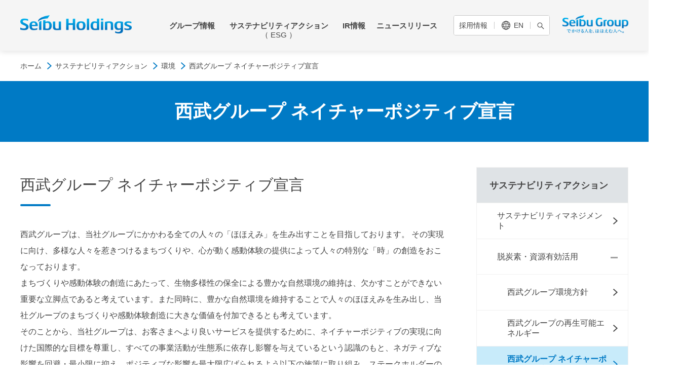

--- FILE ---
content_type: text/html;charset=UTF-8
request_url: https://www.seibuholdings.co.jp/sustainability/environment/nature_positive_declaration/
body_size: 10352
content:
<!DOCTYPE html><html lang="ja">
<head class="l-header c-header js-header">
<meta http-equiv="Content-Type" content="text/html; charset=UTF-8"><meta name="author" content="">
<meta name="description" content="">
<meta name="keywords" content="">
<title>西武グループ ネイチャーポジティブ宣言  | 西武ホールディングス</title>
<link rel="stylesheet" type="text/css" href="/stylesheet.jsp?id=3">
<link rel="stylesheet" type="text/css" href="/stylesheet.jsp?id=12">
<link rel="stylesheet" type="text/css" href="/stylesheet.jsp?id=13">

<meta name="viewport" content="width=device-width">
  <link rel="stylesheet" href="/assets/css/common.css">
  <link rel="stylesheet" href="/assets/css/page.css">
  <link rel="stylesheet" media="print" href="/assets/css/print.css">
  <script src="/assets/lib/jquery/jquery-3.3.1.min.js"></script>
  <script src="https://cdnjs.cloudflare.com/ajax/libs/jQuery-rwdImageMaps/1.6/jquery.rwdImageMaps.min.js"></script>
    <script src="/assets/js/picturefill.js"></script>
  <script src="/assets/js/common.js"></script>
  
  <meta property="og:title" content="西武グループ ネイチャーポジティブ宣言|西武ホールディングス" />
  <meta property="og:url" content="https://www.seibuholdings.co.jp/" />
  <meta property="og:image" content="https://www.seibuholdings.co.jp/assets/img/misc/og_image.jpg" />
  <meta property="og:description" content="" />
  <meta property="og:type" content="article">
  <meta property="og:site_name" content="西武ホールディングス">

 <!-- Google Tag Manager -->
  <script>(function(w,d,s,l,i){w[l]=w[l]||[];w[l].push({'gtm.start':
  new Date().getTime(),event:'gtm.js'});var f=d.getElementsByTagName(s)[0],
  j=d.createElement(s),dl=l!='dataLayer'?'&l='+l:'';j.async=true;j.src=
  'https://www.googletagmanager.com/gtm.js?id='+i+dl;f.parentNode.insertBefore(j,f);
  })(window,document,'script','dataLayer','GTM-5MXRW3B');</script>
  <!-- End Google Tag Manager -->
<!-- Google Tag Manager -->
<script>(function(w,d,s,l,i){w[l]=w[l]||[];w[l].push({'gtm.start':
new Date().getTime(),event:'gtm.js'});var f=d.getElementsByTagName(s)[0],
j=d.createElement(s),dl=l!='dataLayer'?'&l='+l:'';j.async=true;j.src=
'https://www.googletagmanager.com/gtm.js?id='+i+dl;f.parentNode.insertBefore(j,f);
})(window,document,'script','dataLayer','GTM-WHL83SH');</script>
<!-- End Google Tag Manager --></head>
<body id="nature_positive_declaration">



<!-- Google Tag Manager (noscript) -->
<noscript><iframe src="https://www.googletagmanager.com/ns.html?id=GTM-5MXRW3B"
height="0" width="0" style="display:none;visibility:hidden"></iframe></noscript>
<!-- End Google Tag Manager (noscript) -->
<!-- Google Tag Manager (noscript) -->
<noscript><iframe src="https://www.googletagmanager.com/ns.html?id=GTM-WHL83SH"
height="0" width="0" style="display:none;visibility:hidden"></iframe></noscript>
<!-- End Google Tag Manager (noscript) -->
 <header class="l-header c-header js-header">
  <div class="c-header__inner">
    <h1 class="c-header__logo"><a href="/"><img src="/assets/img/common/logo.png" alt="Seibu Holdings"></a></h1>
    <div class="c-header__menu-wrap">
      <div class="c-header__subnav">
        <div class="c-header__buttons">
          <form name="search_form" action="https://seibu-holdings.dga.jp/" method="GET"
            onsubmit="return mysearch(this);">
            <input class="c-header__search js-search-pc iSearchAssist" title="サイト内検索" type="text" value="" id="search"
              name="kw" placeholder="サイト内検索">
            <div class="c-header__buttons-inner">
              <div class="c-header__button"><a href="/recruit/">採用情報</a></div>
              <div class="c-header__button"><a href="/en/sustainability/environment/nature_positive_declaration"><img src="/assets/img/common/icon_lang.png" alt="language"><span>EN</span></a></div>
              <div class="c-header__button c-header__button--search js-search-label"><img
                  src="/assets/img/common/icon_search.png" alt="サイト内検索"></div>
            </div>
            <input class="c-header__submit" type="submit" value="検索">
            <input type="hidden" name="ie" value="u">
          </form>
        </div>
        <div class="c-header__link1"><a href="https://www.seibuholdings.co.jp/group/" target="_blank"><img
              src="/assets/img/common/logo_group.png" alt="Seibu Group"></a></div>
      </div>
      <div class="c-header__gnav">
        <nav class="c-gnav">
          <ul class="c-gnav__list">
            <li class="c-gnav__list-item c-gnav__list-item--accor">
              <div class="c-gnav__list-item-inner">
                <a href="/group/">グループ情報</a>
              </div>
              <div class="c-gnav__accordion">
                <div class="l-container">
                  <div class="c-gnav__accordion-inner">
                    <div class="c-gnav__accordion-btns">
                      <div class="c-gnav__accordion-btn">
                        <div class="c-gnav__accordion-sitemap c-btn3 c-btn3--blank"><a
                            href="https://club.seibugroup.jp/" target="_blank">SEIBU PRINCE CLUB</a></div>
                      </div>
                      <div class="c-gnav__accordion-btn">
                        <div class="c-gnav__accordion-share"><a href="https://www.facebook.com/SmileSeibu/"
                            target="_blank"><img src="/assets/img/common/icon_gnav_share.png" alt="facebook"></a></div>
                      </div>
                      <div class="c-gnav__accordion-btn">
                        <div class="c-gnav__accordion-close">✖ 閉じる</div>
                      </div>
                    </div>
                    <div class="c-gnav__accordion-title c-btn3 c-btn3--basic c-btn3--primary c-btn3--bold c-btn3--bold">
                      <a href="/group/">グループ情報</a>
                    </div>
                    <div class="c-gnav__accordion-wrap">
                      <div class="c-gnav__accordion-block">
                        <div class="c-gnav__accordion-label">
                          <span class="c-gnav__accordion-label-inner">西武グループ</span>
                        </div>
                        <div class="c-gnav__accordion-link c-btn3 c-btn3--bold">
                          <a href="/group/message/">トップメッセージ</a>
                        </div>
                        <div class="c-gnav__accordion-link  c-btn3 c-btn3--bold">
                          <a href="/group/vision/">グループビジョン</a>
                        </div>
                        <div class="c-gnav__accordion-link  c-btn3 c-btn3--bold">
                          <a href="/group/service/">サービス紹介</a>
                        </div>
                        <div class="c-gnav__accordion-link  c-btn3 c-btn3--bold">
                          <a href="/group/history/">西武グループの歴史</a>
                        </div>
                        <div class="c-gnav__accordion-link  c-btn3 c-btn3--bold">
                          <a href="/group/grouplist/">企業一覧</a>
                        </div>
                        <div class="c-gnav__accordion-link  c-btn3 c-btn3--bold c-btn3--highlight">
                          <a href="/group/initiative/" data-hover="group-banner">西武グループのさまざまな取り組み</a>
                        </div>
                      </div>
                      <div class="c-gnav__accordion-block">
                        <div class="c-gnav__accordion-label">
                          <span class="c-gnav__accordion-label-inner">西武ホールディングス</span>
                        </div>
                        <div class="c-gnav__accordion-link  c-btn3 c-btn3--bold">
                          <a href="/group/company/">会社概要</a>
                        </div>
                        <div class="c-gnav__accordion-link  c-btn3 c-btn3--bold">
                          <a href="/group/organigram/">組織図</a>
                        </div>
                        <div class="c-gnav__accordion-link  c-btn3 c-btn3--bold">
                          <a href="/group/officer/">役員紹介</a>
                        </div>
                        <div class="c-gnav__accordion-link  c-btn3 c-btn3--bold">
                          <a href="/ir/management/governance/">コーポレートガバナンス</a>
                        </div>
                        <div class="c-gnav__accordion-link  c-btn3 c-btn3--bold">
                          <a href="/ir/ir_material/annual/">統合報告書/アニュアルレポート</a>
                        </div>
                      </div>
                    </div>
                    <div class="c-gnav__accordion-wrap" id="group-banner">
                      <div class="c-gnav__accordion-block">
                        <div class="c-gnav__accordion-link  c-btn3 c-btn3--bold c-btn3--blank c-btn3--banner">
                          <a href="/kodomo-support/" target="_blank"><img class="u-mr-10"
                              src="/assets/img/common/img_logo_02.jpg" alt="こども応援プロジェクト" style="max-width: 200px;"></a>
                        </div>
                        <div class="c-gnav__accordion-link  c-btn3 c-btn3--bold c-btn3--blank c-btn3--banner">
                          <a href="/seibujuku/" target="_blank"><img
                              class="u-mr-10" src="/assets/img/common/img_logo_01.jpg" alt=""
                              style="width: 20%;">西武塾</a>
                        </div>
                        
                        <div class="c-gnav__accordion-link  c-btn3 c-btn3--bold c-btn3--blank c-btn3--banner">
                          <a href="/location-service/" target="_blank" style="font-size: 15px"><img
                              src="/assets/img/common/img_logo_07.png" alt=""
                              style="margin: 0 13px 0 -5px;width: 46px;">西武ロケーション<br>サービス</a>
                        </div>

                        <div class="c-gnav__accordion-link  c-btn3 c-btn3--bold c-btn3--blank c-btn3--banner">
                          <a href="/group/initiative/blue_incubation/" target="_blank" style="font-size: 15px">ブルーインキュベーション<br>新規事業/投資</a>
                        </div>
                        
                      </div>
                      <div class="c-gnav__accordion-block">
                        <div class="c-gnav__accordion-link  c-btn3 c-btn3--bold c-btn3--blank c-btn3--banner">
                          <a href="/senior/" target="_blank" style="font-size: 15px"><img
                              src="/assets/img/common/img_logo_03.jpg" alt=""
                              style="margin: 0 5px 0 -15px;width: 64px;">シニアほほえみ<br>プロジェクト</a>
                        </div>
                        <div class="c-gnav__accordion-link  c-btn3 c-btn3--bold c-btn3--blank c-btn3--banner">
                          <a href="/pet-smile/" target="_blank" style="font-size: 15px"><img
                              src="/assets/img/common/img_logo_04.jpg" alt=""
                              style="margin: 0 5px 0 -15px;width: 70px;">ペットスマイル<br>プロジェクト</a>
                        </div>

                        <div class="c-gnav__accordion-link  c-btn3 c-btn3--bold c-btn3--blank c-btn3--banner">
                          <a href="/smilesonice/" target="_blank" style="font-size: 15px"><img
                              src="/assets/img/common/img_logo_smilesonice.jpg" alt=""
                               style="max-width: 200px;"></a>
                        </div>
                        
                        
                      </div>
                    </div>
                  </div>
                </div>
              </div>
            </li>
            <li class="c-gnav__list-item c-gnav__list-item--accor c-gnav__list-item--sustainability">
              <div class="c-gnav__list-item-inner">
                <a href="/sustainability/">サステナビリティアクション<br><span class="c-gnav__list-item-small">（ ESG ）</span></a>
              </div>
              <div class="c-gnav__accordion c-gnav__accordion--sustainability">
                <div class="l-container">
                  <div class="c-gnav__accordion-inner">
                    <div class="c-gnav__accordion-btns">
                      <div class="c-gnav__accordion-btn">
                        <div class="c-gnav__accordion-sitemap c-btn3">
                          <a href="/sustainability/archive/">サステナビリティニュース一覧</a>
                        </div>
                      </div>
                      <div class="c-gnav__accordion-btn">
                        <div class="c-gnav__accordion-close">✖ 閉じる</div>
                      </div>
                    </div>
                    <div class="c-gnav__accordion-title c-btn3 c-btn3--basic c-btn3--primary c-btn3--bold"><a
                        href="/sustainability/">サステナビリティアクション</a></div>
                    <div class="c-gnav__accordion-block">
                      <div class="c-gnav__accordion-link c-btn3 c-btn3--bold">
                        <a href="/sustainability/management/">サステナビリティマネジメント</a>
                      </div>
                      
                      <div class="c-gnav__accordion-link c-btn3 c-btn3--bold">
                        <a href="/sustainability/environment/">脱炭素・資源有効活用</a>
                      </div>
                      <div class="c-gnav__accordion-link c-btn3 c-btn3--bold">
                        <a href="/sustainability/town_development/">住みたいまち・訪れたいまちづくり</a>
                      </div>
                      <div class="c-gnav__accordion-link c-btn3 c-btn3--bold">
                        <a href="/sustainability/experience_creation/">五感を揺さぶる体験創造</a>
                      </div>
                      <div class="c-gnav__accordion-link c-btn3 c-btn3--bold">
                        <a href="/sustainability/safety/">安全・安心なサービス提供</a>
                      </div>
                      <div class="c-gnav__accordion-link c-btn3 c-btn3--bold">
                        <a href="/sustainability/human_capital/">多様な人財の育成・活躍</a>
                      </div>
                      <div class="c-gnav__accordion-link c-btn3 c-btn3--bold">
                        <a href="/sustainability/compliance/">コンプライアンスと協働</a>
                      </div>
                      <div class="c-gnav__accordion-link c-btn3 c-btn3--bold">
                        <a href="/sustainability/climate_change/">気候変動への対応</a>
                      </div>
                      <div class="c-gnav__accordion-link c-btn3 c-btn3--bold">
                        <a href="/sustainability/esg_data/">非財務データ・GRIスタンダード対照表</a>
                      </div>
                      
                      <div class="c-gnav__accordion-link c-btn3 c-btn3--bold">
                        <a href="/sustainability/initiative_evaluation/">イニシアティブへの参加・社外からの評価</a>
                      </div>
                      <div class="c-gnav__accordion-link c-btn3 c-btn3--bold">
                        <a href="/sustainability/finance/">サステナブルファイナンス</a>
                      </div>
                      
                      <div class="c-gnav__accordion-link c-btn3 c-btn3--bold">
                        <a href="/ir/ir_material/annual/">統合報告書/アニュアルレポート</a>
                      </div>
                      
                      
                    </div>
                  </div>
                </div>
              </div>
            </li>
            <li class="c-gnav__list-item c-gnav__list-item--accor">
              <div class="c-gnav__accordion c-gnav__accordion--ir">
                <div class="l-container">
                  <div class="c-gnav__accordion-inner">
                    <div class="c-gnav__accordion-btns">
                      <div class="c-gnav__accordion-btn">
                        <div class="c-gnav__accordion-sitemap c-btn3"><a href="/ir/ir_sitemap/">IRサイトマップ</a></div>
                      </div>
                      <div class="c-gnav__accordion-btn">
                        <div class="c-gnav__accordion-close">✖ 閉じる</div>
                      </div>
                    </div>
                    <div class="c-gnav__accordion-title c-btn3 c-btn3--basic c-btn3--primary c-btn3--bold"><a
                        href="/ir/">IR情報</a></div>
                    <div class="c-gnav__accordion-block">
                      <div class="c-gnav__accordion-link c-btn3 c-btn3--bold">
                        <a href="/ir/about/">西武グループについて</a>
                      </div>
                      <div class="c-gnav__accordion-link c-btn3 c-btn3--bold">
                        <a href="/ir/management/">経営方針・戦略</a>
                      </div>
                      <div class="c-gnav__accordion-link c-btn3 c-btn3--bold">
                        <a href="/ir/individual/">個人投資家・株主の皆さまへ</a>
                      </div>
                      <div class="c-gnav__accordion-link c-btn3 c-btn3--bold">
                        <a href="/ir/stock/benefit/">株主優待のご案内</a>
                      </div>
                      <div class="c-gnav__accordion-link c-btn3 c-btn3--bold">
                        <a href="/ir/finance/">財務・業績</a>
                      </div>
                      <div class="c-gnav__accordion-link c-btn3 c-btn3--bold">
                        <a href="/ir/stock/">株式・社債情報</a>
                      </div>
                      <div class="c-gnav__accordion-link c-btn3 c-btn3--bold">
                        <a href="/ir/press/">IRニュース</a>
                      </div>
                      <div class="c-gnav__accordion-link c-btn3 c-btn3--bold">
                        <a href="/ir/ir_material/">IR資料</a>
                      </div>
                      <div class="c-gnav__accordion-link c-btn3 c-btn3--bold">
                        <a href="/ir/ir_material/annual/">統合報告書/アニュアルレポート</a>
                      </div>
                      <div class="c-gnav__accordion-link c-btn3 c-btn3--bold">
                        <a href="/ir/faq/">IRよくあるご質問</a>
                      </div>
                      <div class="c-gnav__accordion-link c-btn3 c-btn3--bold">
                        <a href="/ir/ir_event/">IRカレンダー</a>
                      </div>
                      <div class="c-gnav__accordion-link c-btn3 c-btn3--bold">
                        <a href="/ir/disclaimer/">免責事項</a>
                      </div>
                    </div>
                  </div>
                </div>
              </div>
              <div class="c-gnav__list-item-inner">
                <a href="/ir/">IR情報</a>
              </div>
            </li>
            <li class="c-gnav__list-item"><a href="/news/">ニュースリリース</a></li>
          </ul>
        </nav>
      </div>
    </div>
  </div> 
  <!-- sp search -->
  <label class="c-header__search-sp-btn js-search-btn" for="search-sp"><img src="/assets/img/common/icon_search_l.png"
      alt=""></label>
  <div class="c-header__search-sp js-search">
    <form action="https://seibu-holdings.dga.jp/" name="search_form" method="GET" onsubmit="return mysearch(this);">
      <div class="c-header__search-sp-inner">
        <input class="c-header__search-sp-input js-search-input iSearchAssist" title="search" type="text" id="search-sp"
          name="kw" placeholder="サイト内検索">
        <input type="submit" class="c-header__search-sp-submit" value="検索">
      </div>
      <input type="hidden" name="ie" value="u">
    </form>
  </div> <!-- sp menu -->
  <div class="c-header__menu-sp">
    <div class="c-header__menu-sp-bg js-menu-close"></div>
    <div class="c-spnav">
      <div class="c-spnav__title c-spnav__title--accr">
        <a href="/group/">グループ情報</a>
        <div class="c-spnav__toggle-icon" data-accr-trigger="gnav-group"></div>
      </div>
      <div class="c-spnav__block" data-accr-target="gnav-group" style="display: none">
        <div class="c-spnav__subtitle">西武グループ</div>
        <div class="c-spnav__link"><a href="/group/message/">トップメッセージ</a></div>
        <div class="c-spnav__link"><a href="/group/vision/">グループビジョン</a></div>
        <div class="c-spnav__subtitle">
          <a href="/group/service/">サービス紹介</a>
          <div class="c-spnav__toggle-icon" data-accr-trigger="gnav-business"></div>
        </div>
        <div class="c-spnav__block" data-accr-target="gnav-business" style="display: none">
          <div class="c-spnav__link">
            <a href="/group/service/transport/">移動する</a>
          </div>
          <div class="c-spnav__link">
            <a href="/group/service/stay/">宿泊・旅行する</a>
          </div>
          <div class="c-spnav__link">
            <a href="/group/service/shop/">買う・食べる</a>
          </div>
          <div class="c-spnav__link">
            <a href="/group/service/amusement/">遊ぶ</a>
          </div>
          <div class="c-spnav__link">
            <a href="/group/service/sports/">スポーツする</a>
          </div>
          <div class="c-spnav__link">
            <a href="/group/service/life/">暮らす</a>
          </div>
          <div class="c-spnav__link">
            <a href="/group/service/facilities/">地域から探す（国内）</a>
          </div>
          <div class="c-spnav__link">
            <a href="/group/service/facilities_overseas/">地域から探す（海外）</a>
          </div>
        </div>
        <div class="c-spnav__link"><a href="/group/grouplist/">企業一覧</a></div>
        <div class="c-spnav__link"><a href="/group/history/">西武グループの歴史</a></div>
        <div class="c-spnav__link"><a href="/group/initiative/">西武グループのさまざまな取り組み</a></div>
        <div class="c-spnav__subtitle">西武ホールディングス</div>
        <div class="c-spnav__link"><a href="/group/company/">会社概要</a></div>
        <div class="c-spnav__link"><a href="/group/organigram/">組織図</a></div>
        <div class="c-spnav__link"><a href="/group/officer/">役員紹介</a></div>
        <div class="c-spnav__link"><a href="/ir/ir_material/annual/">統合報告書/アニュアルレポート</a></div>
      </div>
      <div class="c-spnav__title c-spnav__title--accr">
        <a href="/sustainability/">サステナビリティアクション <span class="c-spnav__title-small">（ ESG ）</span></a>
        <div class="c-spnav__toggle-icon" data-accr-trigger="gnav-sustainability"></div>
      </div>
      <div class="c-spnav__block" data-accr-target="gnav-sustainability" style="display: none">
        <div class="c-spnav__link"><a href="/sustainability/management/">サステナビリティマネジメント</a></div>        <div class="c-spnav__link"><a href="/sustainability/environment/">脱炭素・資源有効活用</a></div>
        <div class="c-spnav__link"><a href="/sustainability/town_development/">住みたいまち・訪れたいまちづくり</a></div>
        
        <div class="c-spnav__link"><a href="/sustainability/experience_creation/">五感を揺さぶる体験創造</a></div>
        <div class="c-spnav__link"><a href="/sustainability/safety/">安全・安心なサービス提供</a></div>
        
        
        <div class="c-spnav__link"><a href="/sustainability/human_capital/">多様な人財の育成・活躍</a></div>
        <div class="c-spnav__link"><a href="/sustainability/compliance/">コンプライアンスと協働</a></div>

        <div class="c-spnav__link"><a href="/sustainability/climate_change/">気候変動への対応</a></div>
        <div class="c-spnav__link"><a href="/sustainability/esg_data/">非財務データ・GRIスタンダード<br>対照表</a></div>
        
        

        
        <div class="c-spnav__link"><a href="/sustainability/initiative_evaluation/">イニシアティブへの参加・社外からの評価</a></div>
        <div class="c-spnav__link"> <a href="/sustainability/finance/">サステナブルファイナンス</a></div>
        <div class="c-spnav__link"> <a href="/ir/ir_material/annual/">統合報告書/アニュアルレポート</a></div>
        
        
      </div>
      <div class="c-spnav__title c-spnav__title--accr">
        <a href="/ir/">IR情報</a>
        <div class="c-spnav__toggle-icon" data-accr-trigger="gnav-ir"></div>
      </div>
      <div class="c-spnav__block" data-accr-target="gnav-ir" style="display: none">
        <div class="c-spnav__link">
          <a href="/ir/about/">西武グループについて</a>
        </div>
        <div class="c-spnav__subtitle">
          <a href="/ir/management/">経営方針・戦略</a>
          <div class="c-spnav__toggle-icon" data-accr-trigger="gnav-management"></div>
        </div>
        <div class="c-spnav__block" data-accr-target="gnav-management" style="display: none">
          <div class="c-spnav__link">
            <a href="/ir/management/message/">株主の皆さまへ</a>
          </div>
          <div class="c-spnav__link">
            <a href="/ir/management/plan/">今後の経営計画・戦略</a>
          </div>
          <div class="c-spnav__link">
            <a href="/ir/management/agenda/">対処すべき課題</a>
          </div>
          <div class="c-spnav__link">
            <a href="/ir/management/topics/">事業トピックス</a>
          </div>
          <div class="c-spnav__link">
            <a href="/ir/management/risk/">事業等のリスク</a>
          </div>
          <div class="c-spnav__link">
            <a href="/ir/management/policy/">ディスクロージャーポリシー</a>
          </div>
          
          <div class="c-spnav__link">
            <a href="/ir/management/governance/">コーポレート・ガバナンス</a>
          </div>
        </div>
        <div class="c-spnav__subtitle">
          <a href="/ir/individual/">個人投資家・株主の皆さまへ</a>
          <div class="c-spnav__toggle-icon" data-accr-trigger="gnav-individual"></div>
        </div>
        <div class="c-spnav__block" data-accr-target="gnav-individual" style="display: none">
          <div class="c-spnav__link">
            <a href="/ir/individual/session/">個人投資家さま向け会社説明会</a>
          </div>
        </div>
        <div class="c-spnav__subtitle">
          <a href="/ir/finance/">財務･業績</a>
          <div class="c-spnav__toggle-icon" data-accr-trigger="gnav-finance"></div>
        </div>
        <div class="c-spnav__block" data-accr-target="gnav-finance" style="display: none">
          <div class="c-spnav__link">
            <a href="/ir/finance/highlight/">連結業績ハイライト</a>
          </div>
          <div class="c-spnav__link">
            <a href="/ir/finance/condition/">連結財政状況</a>
          </div>
          <div class="c-spnav__link">
            <a href="/ir/finance/segment/">事業別セグメント情報</a>
          </div>
          <div class="c-spnav__link">
            <a href="/ir/finance/balance_sheet/">連結貸借対照表</a>
          </div>
          <div class="c-spnav__link">
            <a href="/ir/finance/consolidated/">連結損益計算書・連結包括利益計算書</a>
          </div>
          <div class="c-spnav__link">
            <a href="/ir/finance/cash_flow/">連結キャッシュ･フロー計算書</a>
          </div>
          <div class="c-spnav__link">
            <a href="/ir/finance/estimate/">連結業績予想</a>
          </div>
        </div>
        <div class="c-spnav__subtitle">
          <a href="/ir/ir_material/">IR資料</a>
          <div class="c-spnav__toggle-icon" data-accr-trigger="gnav-ir_material"></div>
        </div>
        <div class="c-spnav__block" data-accr-target="gnav-ir_material" style="display: none">
          <div class="c-spnav__link">
            <a href="/ir/ir_material/monthly/">月次データ</a>
          </div>
          <div class="c-spnav__link">
            <a href="/ir/ir_material/presentation/">決算関連資料</a>
          </div>
          <div class="c-spnav__link">
            <a href="/ir/ir_material/financial_report/">有価証券報告書・四半期報告書</a>
          </div>
          <div class="c-spnav__link">
            <a href="/ir/ir_material/results_briefing/">IR説明会資料</a>
          </div>
          <div class="c-spnav__link">
            <a href="/ir/ir_material/factbook/">ファクトブック</a>
          </div>
          <div class="c-spnav__link">
            <a href="/ir/ir_material/annual/">統合報告書/アニュアルレポート</a>
          </div>
          <div class="c-spnav__link">
            <a href="/ir/ir_material/gp_report/">株主通信</a>
          </div>
          <div class="c-spnav__link">
            <a href="/ir/ir_material/koukoku/">電子公告</a>
          </div>
        </div>
        <div class="c-spnav__subtitle">
          <a href="/ir/stock/">株式・社債情報</a>
          <div class="c-spnav__toggle-icon" data-accr-trigger="gnav-stock"></div>
        </div>
        <div class="c-spnav__block" data-accr-target="gnav-stock" style="display: none">
          <div class="c-spnav__link">
            <a href="/ir/stock/basic_info/">株式基本情報</a>
          </div>
          <div class="c-spnav__link">
            <a href="/ir/stock/condition/">株主状況</a>
          </div>
          <div class="c-spnav__link">
            <a href="/ir/stock/meeting/">株主総会</a>
          </div>
          <div class="c-spnav__link">
            <a href="/ir/stock/benefit/">株主優待</a>
          </div>
          <div class="c-spnav__link">
            <a href="/ir/stock/event/">株主さまイベント</a>
          </div>
          <div class="c-spnav__link">
            <a href="/ir/stock/dividend/">配当情報</a>
          </div>
          <div class="c-spnav__link">
            <a href="/ir/stock/mail/">IRメール配信サービス</a>
          </div>
          <div class="c-spnav__link">
            <a href="/ir/stock/rating/">社債・格付情報</a>
          </div>
          <div class="c-spnav__link">
            <a href="/ir/stock/analyst/">アナリストカバレッジ</a>
          </div>
          <div class="c-spnav__link">
            <a href="/ir/stock/rule/">定款・株式取扱規則</a>
          </div>
        </div>
        <div class="c-spnav__link">
          <a href="/ir/ir_event/">IRカレンダー</a>
        </div>
        <div class="c-spnav__link">
          <a href="/ir/press/">IRニュース</a>
        </div>
        <div class="c-spnav__link">
          <a href="/ir/faq/">IRよくある質問</a>
        </div>
        <div class="c-spnav__link">
          <a href="/ir/ir_sitemap/">IRサイトマップ</a>
        </div>
        <div class="c-spnav__link">
          <a href="/ir/disclaimer/">免責事項</a>
        </div>
      </div>
      <div class="c-spnav__title"><a href="/news/">ニュースリリース</a>
      </div>
      <div class="c-spnav__buttons">
        <div class="c-spnav__link">
          <a href="/recruit/">採用情報</a>
        </div>
        <div class="c-spnav__link">
          <a href="/en/sustainability/environment/nature_positive_declaration">English</a>
        </div>
      </div>
      <div class="c-spnav__banners">
        <div class="c-spnav__banner">
          <div class="c-btn3 c-btn3--bold c-btn3--blank c-btn3--no-hover">
            <a href="/kodomo-support/" target="_blank"><img class="u-mr-10"
                src="/assets/img/common/img_logo_02.jpg" alt="こども応援プロジェクト" style="width: 80%;"></a>
          </div>
        </div>
        <div class="c-spnav__banner">
          <div class="c-btn3 c-btn3--bold c-btn3--blank c-btn3--no-hover">
            <a href="/seibujuku/" target="_blank"><img class="u-mr-10"
                src="/assets/img/common/img_logo_01.jpg" alt="" style="width: 20%;">西武塾</a>
          </div>
        </div>
        <div class="c-spnav__banner">
          <div class="c-btn3 c-btn3--bold c-btn3--blank c-btn3--no-hover">
            <a href="/senior/" target="_blank" style="font-size: 13px"><img src="/assets/img/common/img_logo_03.jpg"
                alt="" style="margin: 0 5px 0 -3%;width: 23%;">シニアほほえみ<br>プロジェクト</a>
          </div>
        </div>
        <div class="c-spnav__banner">
          <div class="c-btn3 c-btn3--bold c-btn3--blank c-btn3--no-hover">
            <a href="/pet-smile/" target="_blank" style="font-size: 13px"><img src="/assets/img/common/img_logo_04.jpg"
                alt="" style="margin: 0 5px 0 -3%;width: 26%;">ペットスマイル<br>プロジェクト</a>
          </div>
        </div>
        

        <div class="c-spnav__banner">
          <div class="c-btn3 c-btn3--bold c-btn3--blank c-btn3--no-hover">
            <a href="https://www.seibuholdings.co.jp/diversity/" target="_blank" style="font-size: 13px"><img
                src="/assets/img/common/img_logo_06.png" alt="" style="margin: 0 5px 0 -3%;width: 22%;">ダイバーシティの推進</a>
          </div>
        </div>
        
        <div class="c-spnav__banner">
          <div class="c-btn3 c-btn3--bold c-btn3--blank c-btn3--no-hover">
            <a href="/location-service/" target="_blank" style="font-size: 13px"><img src="/assets/img/common/img_logo_07.png" alt="" style="margin: 0 5px 0 -3%;width: 22%;">西武ロケーション<br>サービス</a>
          </div>
        </div>

        <div class="c-spnav__banner">
          <div class="c-btn3 c-btn3--bold c-btn3--blank c-btn3--no-hover">
            <a href="/group/initiative/blue_incubation/" target="_blank" style="font-size: 13px">新規事業/投資</a>
          </div>
        </div>

        <div class="c-spnav__banner">
          <div class="c-btn3 c-btn3--bold c-btn3--blank c-btn3--no-hover">
            <a href="/smilesonice/" target="_blank" style="font-size: 13px"><img src="/assets/img/common/img_logo_smilesonice.jpg"
                alt="SEIBU SMILES on ICE" style="width: 80%;"></a>
          </div>
        </div>

        
      </div>
    </div>
  </div>
  <div class="c-header__toggle-btn js-menu-toggle">
    <span></span>
    <span></span>
    <span></span>
  </div>
</header>
 
   <div class="c-breadcrumbs ">
    <div class="c-breadcrumbs__inner l-container">
      <ol class="c-breadcrumbs__list">  
        <li><a href="/">ホーム</a></li>
        <li><a href="/sustainability/">サステナビリティアクション</a></li>
        <li><a href="/sustainability/environment/">環境</a></li><li>西武グループ ネイチャーポジティブ宣言</li>   
      </ol>
    </div>
  </div>
  
  <div class="c-heading">
    
      <h2 class="c-heading__title">西武グループ ネイチャーポジティブ宣言</h2>
    
    
  </div>
  
  
  <div class="l-container l-wrap">
<div><br></div>
<main class="l-main">
      <section class="c-section">
      　<h3 class="c-title1">西武グループ ネイチャーポジティブ宣言</h3>  
         <p class="c-paragraph">西武グループは、当社グループにかかわる全ての人々の「ほほえみ」を生み出すことを目指しております。
その実現に向け、多様な人々を惹きつけるまちづくりや、心が動く感動体験の提供によって人々の特別な「時」の創造をおこなっております。<br>まちづくりや感動体験の創造にあたって、生物多様性の保全による豊かな自然環境の維持は、欠かすことができない重要な立脚点であると考えています。また同時に、豊かな自然環境を維持することで人々のほほえみを生み出し、当社グループのまちづくりや感動体験創造に大きな価値を付加できるとも考えています。<br>そのことから、当社グループは、お客さまへより良いサービスを提供するために、ネイチャーポジティブの実現に向けた国際的な目標を尊重し、すべての事業活動が生態系に依存し影響を与えているという認識のもと、ネガティブな影響を回避・最小限に抑え、ポジティブな影響を最大限広げられるよう以下の施策に取り組み、ステークホルダーの皆さまとともに歩んでまいります。</p>
        
        <p class="c-paragraph">1.保有アセットのOECM登録等や森林認証を通じて生態系の保全に努めます</p>
        <p class="c-paragraph">2.事業活動と生物多様性への依存度・影響評価等をおこない、生物多様性の保全・回復活動を推進します</p>        
        <p class="c-paragraph">3.周辺自治体や地域等と連携して自然と触れ合う機会を提供します</p>        
        <p class="c-paragraph">4.生物多様性に配慮した消費活動を進めるため、食品ロス低減等資源の適切な使用に努めます</p>        
        
        </section>
      <section class="c-section">
        <div class="l-block2 u-bg-gray">
          <div class="c-title1 c-title1--center c-title1--mb-s c-title1--fz-s">西武グループの取り組み</div>
          <div class="c-btn-wrap3">
            <div class="c-btn3 c-btn3--bold"><a href="/ir/about/">西武グループについて</a></div>
            <div class="c-btn3 c-btn3--bold"><a href="/group/vision/">グループビジョン</a></div>
            <div class="c-btn3 c-btn3--bold"><a href="/sustainability/">サステナビリティ<br class="u-only-pc">アクション</a></div>
          </div>
        </div>
        <div class="l-bottom-btn-wrap">
          <div class="c-btn-wrap2">
            <div class="c-btn2"><a href="/ir/faq/">IRよくあるご質問</a></div>
            <div class="c-btn2"><a href="/ir/disclaimer/">免責事項</a></div>
            <div class="c-btn2"><a href="/ir/ir_sitemap/">IRサイトマップ</a></div>
          </div>
        </div>
      </section>
    </main>
 <aside class="l-aside">
      <div class="c-sidemenu">
        <div class="c-sidemenu__block">
          <div class="c-sidemenu__item c-sidemenu__item--title c-sidemenu__item--sustainability">
          	<div class="c-sidemenu__item-inner">
	          	<a href="/sustainability/">サステナビリティアクション</a>
	          </div>
          </div>
          <div class="c-sidemenu__item c-sidemenu__item--link c-sidemenu__item--management">
          	<div class="c-sidemenu__item-inner">
	          	<a href="/sustainability/management/">サステナビリティマネジメント</a>
	          </div>
          </div>

          <div class="c-sidemenu__item c-sidemenu__item--accr c-sidemenu__item--environment" data-accr-trigger="environment">
            <div class="c-sidemenu__item-inner">
              <a href="/sustainability/environment/">脱炭素・資源有効活用</a>
            </div>
          </div>
          <div class="c-sidemenu__block" data-accr-target="environment" style="display: none;">
            <div class="c-sidemenu__item c-sidemenu__item--link c-sidemenu__item--policy">
              <div class="c-sidemenu__item-inner">
                <a href="/sustainability/environment/policy/">西武グループ環境方針</a>
              </div>
            </div>
            <div class="c-sidemenu__item c-sidemenu__item--link c-sidemenu__item--energy">
            	<div class="c-sidemenu__item-inner">
  	          	<a href="/sustainability/environment/energy/">西武グループの再生可能エネルギー</a>
  	          </div>
            </div>
            <div class="c-sidemenu__item c-sidemenu__item--link c-sidemenu__item--nature_positive_declaration">
            	<div class="c-sidemenu__item-inner">
  	          	<a href="/sustainability/environment/nature_positive_declaration/">西武グループ ネイチャーポジティブ宣言</a>
  	          </div>
            </div>
          </div>
          <div class="c-sidemenu__item c-sidemenu__item--link c-sidemenu__item--town_development">
          	<div class="c-sidemenu__item-inner">
	          	<a href="/sustainability/town_development/">住みたいまち・訪れたいまちづくり</a>
	          </div>
          </div>
          <div class="c-sidemenu__item c-sidemenu__item--link c-sidemenu__item--experience_creation">
          	<div class="c-sidemenu__item-inner">
	          	<a href="/sustainability/experience_creation/">五感を揺さぶる体験創造</a>
	          </div>
          </div>
          <div class="c-sidemenu__item c-sidemenu__item--link c-sidemenu__item--safety">
          	<div class="c-sidemenu__item-inner">
	          	<a href="/sustainability/safety/">安全・安心なサービス提供</a>
	          </div>
          </div>
          
          <div class="c-sidemenu__item c-sidemenu__item--link c-sidemenu__item--human_capital">
          	<div class="c-sidemenu__item-inner">
	          	<a href="/sustainability/human_capital/">多様な人財の育成・活躍</a>
	          </div>
          </div>
          
          <div class="c-sidemenu__item c-sidemenu__item--accr c-sidemenu__item--compliance" data-accr-trigger="procurement">
              <div class="c-sidemenu__item-inner">
  	          	<a href="/sustainability/compliance/">コンプライアンスと協働</a>
  	          </div>
          </div>
          <div class="c-sidemenu__block" data-accr-target="procurement" style="display: none;">
            <div class="c-sidemenu__item c-sidemenu__item--link c-sidemenu__item--procurement_policy">
              <div class="c-sidemenu__item-inner">
                <a href="/sustainability/compliance/procurement_policy/">西武グループサステナブル調達方針</a>
              </div>
            </div>
            <div class="c-sidemenu__item c-sidemenu__item--link c-sidemenu__item--supplier_guideline">
              <div class="c-sidemenu__item-inner">
                <a href="/sustainability/compliance/supplier_guideline/">西武グループサプライヤーガイドライン</a>
              </div>
            </div>
          </div>
          
          <div class="c-sidemenu__item c-sidemenu__item--link c-sidemenu__item--climate_change">
          	<div class="c-sidemenu__item-inner">
	          	<a href="/sustainability/climate_change/">気候変動への対応</a>
	          </div>
          </div>
          <div class="c-sidemenu__item c-sidemenu__item--link c-sidemenu__item--esg_data">
          	<div class="c-sidemenu__item-inner">
	          	<a href="/sustainability/esg_data/">非財務データ・GRIスタンダード対照表</a>
	          </div>
          </div>
          
          
          <div class="c-sidemenu__item c-sidemenu__item--link c-sidemenu__item--initiative_evaluation">
          	<div class="c-sidemenu__item-inner">
	          	<a href="/sustainability/initiative_evaluation/">イニシアティブへの参加・社外からの評価</a>
	          </div>
          </div>
          <div class="c-sidemenu__item c-sidemenu__item--link c-sidemenu__item--finance">
          	<div class="c-sidemenu__item-inner">
	          	<a href="/sustainability/finance/">サステナブルファイナンス</a>
	          </div>
          </div>
 
        </div>
      </div>

      
    
    

</aside>
  </div>
   <div class="c-breadcrumbs c-breadcrumbs--footer">
    <div class="c-breadcrumbs__inner l-container">
      <ol class="c-breadcrumbs__list">  
        <li><a href="/">ホーム</a></li>
<li><a href="/sustainability/">サステナビリティアクション</a></li>
        <li><a href="/sustainability/environment/">環境</a></li><li>西武グループ ネイチャーポジティブ宣言</li>   
      </ol>
    </div>
  </div>
   <footer class="c-footer">
    <div class="l-container">
      <div class="c-footer__inner"> 
        <div class="c-footer__totop">
          <a href="#">
            <picture>
              <source media="(max-width: 768px)" srcset="/assets/img/common/icon_btn_totop_sp.png">
              <img src="/assets/img/common/icon_btn_totop.png" alt="Topへ">
            </picture>
          </a>
        </div>
        <div class="c-footer__logo"><img src="/assets/img/common/logo.png" alt="Seibu Holdings"></div>
        <div class="c-footer__links">
          <a class="c-footer__link" href="/privacy/">個人情報保護方針</a>
          <a class="c-footer__link" href="/policy/">サイト利用ポリシー</a>
          <a class="c-footer__link" href="/recruit/">採用情報</a>
          <a class="c-footer__link" href="/sitemap/">サイトマップ</a>
          <a class="c-footer__link" href="/social_media_guideline/">ソーシャルメディアコミュニティガイドライン</a>
          <a class="c-footer__link c-footer__link--fb" href="https://www.facebook.com/SmileSeibu/" target="_blank"><img src="/assets/img/common/icon_footer_fb.png" alt="Facebook"></a>
        </div>
        <p class="c-footer__copyright">Copyright©SEIBU HOLDINGS INC.All Rights Reserved.</p>
      </div>
    </div>
  </footer></body>
</html>


--- FILE ---
content_type: text/css;charset=UTF-8
request_url: https://www.seibuholdings.co.jp/stylesheet.jsp?id=13
body_size: 43980
content:
@charset "UTF-8";
@import url("https://fonts.googleapis.com/css?family=Roboto:300,400&display=swap");
/* -- TOP
--------------------------------------------- */
.p-top-title {
  margin-bottom: 50px;
  font-size: 30px;
  font-weight: 600;
  line-height: 1;
  text-align: center;
}

/* -- MV
--------------------------------------------- */
.p-mv {
  position: relative;
  width: 100%;
  height: calc(100vh - 100px);
  padding: 0 40px;
  overflow: hidden;
}

.p-mv__bg {
  position: absolute;
  top: 0;
  left: 0;
  width: 100%;
  height: 100%;
  background-image: url("/assets/img/top/img_mv_bg.jpg");
  background-position: center center;
  background-repeat: no-repeat;
  background-size: cover;
}

.p-mv__movie {
  position: absolute;
  top: 0;
  left: 0;
  width: 100%;
  height: 100%;
  background-image: url("/assets/img/top/mv_movie_thumbnail.png");
  background-position: center center;
  background-repeat: no-repeat;
  background-size: cover;
  overflow: hidden;
  background-color: #000;
}

.p-mv__movie:after {
  content: "";
  display: block;
  position: absolute;
  top: 0;
  left: 0;
  width: 100%;
  height: 100%;
  background-image: url("/assets/img/top/movie_filter.png");
  background-repeat: repeat;
}

.p-mv__movie video {
  position: absolute;
  top: 50%;
  left: 50%;
  -webkit-transform: translate(-50%, -50%);
  -ms-transform: translate(-50%, -50%);
  transform: translate(-50%, -50%);
  min-width: 100%;
  min-height: 100%;
  width: auto;
  height: auto;
  opacity: 0;
}

.p-mv__inner {
  position: relative;
  margin-left: auto;
  margin-right: auto;
  max-width: 1282px;
  height: 100%;
}

.p-mv__content {
  position: absolute;
  top: 65%;
  left: 50%;
  -webkit-transform: translate(-50%, -50%);
  -ms-transform: translate(-50%, -50%);
  transform: translate(-50%, -50%);
  width: 100%;
}

.p-mv__main-copy {
  margin-bottom: 25px;
  font-size: 62px;
  line-height: 1.375;
  letter-spacing: 0.04em;
  text-shadow: 0px 0px 5px white, 0px 0px 5px white, 0px 0px 5px white,
    0px 0px 5px white;
  text-align: center;
  color: #007ac5;
}

.p-mv__sub-copy {
  margin-bottom: 25px;
  font-size: 18px;
  line-height: 1.88;
  text-shadow: 0px 0px 3px white, 0px 0px 3px white, 0px 0px 3px white,
    0px 0px 3px white;
  text-align: center;
  font-weight: 500;
  color: #000;
}

.p-mv__ls {
  letter-spacing: -0.4em;
}

.p-mv__button {
  margin: 0 auto;
  width: 252px;
  height: 50px;
  border-radius: 10px;
  background-color: #fff;
}

.p-mv__button:hover {
  background-color: #007ac5;
}

.p-mv__button a {
  display: -webkit-box;
  display: -webkit-flex;
  display: -ms-flexbox;
  display: flex;
  -webkit-box-pack: center;
  -webkit-justify-content: center;
  -ms-flex-pack: center;
  justify-content: center;
  -webkit-box-align: center;
  -webkit-align-items: center;
  -ms-flex-align: center;
  align-items: center;
  position: relative;
  width: 100%;
  height: 100%;
  color: #007ac5;
  font-size: 16px;
  font-weight: 900;
  text-decoration: none;
  letter-spacing: 0.1em;
  border-radius: 10px;
  -webkit-transition: 250ms ease-out;
  transition: 250ms ease-out;
}

.p-mv__button:hover a {
  color: #fff;
}

.p-mv__button a:after {
  content: "";
  display: block;
  position: absolute;
  top: 50%;
  right: 20px;
  -webkit-transform: translateY(-50%);
  -ms-transform: translateY(-50%);
  transform: translateY(-50%);
  width: 9px;
  height: 14px;
  background-repeat: no-repeat;
  background-position: center center;
  background-size: contain;
  background-image: url("/assets/img/common/icon_btn_arrow2.png");
  -webkit-transition: 250ms ease-out;
  transition: 250ms ease-out;
}

.p-mv__button a:hover:after {
  background-image: url("/assets/img/common/icon_btn_arrow1.png");
}

.p-mv__scroll {
  position: absolute;
  bottom: 0;
  left: 50%;
  height: 70px;
  -webkit-transform: translateX(-50%);
  -ms-transform: translateX(-50%);
  transform: translateX(-50%);
}

.p-mv__scroll-text {
  margin-bottom: 10px;
  font-family: "Roboto", sans-serif;
  font-size: 20px;
  font-weight: 300;
  text-shadow: 0px 0px 3px white, 0px 0px 3px white, 0px 0px 3px white,
    0px 0px 3px white;
  letter-spacing: 0.15em;
}

.p-mv__scroll-bar {
  position: relative;
  margin: 0 auto;
  width: 2px;
  height: 40px;
  overflow: hidden;
}

.p-mv__scroll-bar:after {
  content: "";
  display: block;
  margin: 7px auto 0;
  width: 100%;
  height: 100%;
  background-color: #007ac5;
  -webkit-animation-name: scrollbar;
  animation-name: scrollbar;
  -webkit-animation-duration: 2000ms;
  animation-duration: 2000ms;
  -webkit-animation-delay: 1000ms;
  animation-delay: 1000ms;
  -webkit-animation-iteration-count: infinite;
  animation-iteration-count: infinite;
  -webkit-animation-timing-function: cubic-bezier(0.71, 0.01, 0.29, 1.05);
  animation-timing-function: cubic-bezier(0.71, 0.01, 0.29, 1.05);
}

@-webkit-keyframes scrollbar {
  0% {
    -webkit-transform: translateY(-100%);
    transform: translateY(-100%);
  }
  70% {
    -webkit-transform: translateY(100%);
    transform: translateY(100%);
  }
  100% {
    -webkit-transform: translateY(100%);
    transform: translateY(100%);
  }
}

@keyframes scrollbar {
  0% {
    -webkit-transform: translateY(-100%);
    transform: translateY(-100%);
  }
  70% {
    -webkit-transform: translateY(100%);
    transform: translateY(100%);
  }
  100% {
    -webkit-transform: translateY(100%);
    transform: translateY(100%);
  }
}

#colorbox,
#cboxContent,
#cboxLoadedContent {
  -webkit-box-sizing: border-box;
  box-sizing: border-box;
}

#cboxLoadedContent {
  padding: 8px;
}

.p-narrative {
  padding: 60px 0;
  text-align: center;
}

.p-narrative__title {
  margin-bottom: 15px;
  font-size: 32px;
  font-weight: 700;
}

.p-narrative__copy {
  margin-bottom: 15px;
  font-size: 20px;
  font-weight: 700;
}

.p-narrative__desc {
  font-size: 18px;
  line-height: 1.5;
}

.p-narrative__button {
  width: 240px;
  height: 60px;
  margin: 30px auto;
}

.p-narrative-modal {
  display: opacity;
}

.p-narrative-modal__title {
  margin-bottom: 15px;
  font-size: 32px;
  font-weight: 700;
}

.p-narrative-modal__copy {
  margin-bottom: 15px;
  font-size: 20px;
  font-weight: 700;
}

.p-narrative-modal__desc {
  text-align: left;
}

.p-top-stories {
  position: relative;
}

.p-top-stories .swiper-container {
  border-radius: 20px;
}

.p-top-stories .swiper-pagination {
  display: none;
}

.p-top-stories a {
  display: block;
}

.p-top-stories__item {
  border-radius: 20px;
  overflow: hidden;
}

.p-top-stories__thumbs-wrap {
  position: relative;
}

.p-top-stories__thumbs {
  width: 100%;
}

.p-top-stories__thumbs img {
  width: 100%;
  vertical-align: bottom;
}

.p-top-stories__overlay {
  display: -webkit-box;
  display: -webkit-flex;
  display: -ms-flexbox;
  display: flex;
  -webkit-box-pack: center;
  -webkit-justify-content: center;
  -ms-flex-pack: center;
  justify-content: center;
  -webkit-box-align: center;
  -webkit-align-items: center;
  -ms-flex-align: center;
  align-items: center;
  position: absolute;
  top: 0;
  left: 0;
  width: 100%;
  height: 100%;
  color: #fff;
  font-size: 16px;
  font-weight: bold;
  background-color: rgba(0, 122, 197, 0.7);
  -webkit-transition: 250ms ease-out;
  transition: 250ms ease-out;
  opacity: 0;
}

.p-top-stories a:hover .p-top-stories__overlay {
  opacity: 1;
}

.p-top-stories__text-wrap {
  padding: 25px 40px 35px;
  min-height: 200px;
  background-color: #dcf0fa;
}

.p-top-stories a:hover .p-top-stories__text-wrap {
  color: #007ac5;
}

.p-top-stories__title {
  margin-bottom: 10px;
  font-size: 20px;
}

.p-top-stories__desc {
  font-size: 16px;
  line-height: 1.5;
}

.p-top-stories .swiper-button-prev,
.p-top-stories .swiper-button-next {
  top: 50%;
  -webkit-transform: translateY(-50%);
  -ms-transform: translateY(-50%);
  transform: translateY(-50%);
  width: 40px;
  height: 40px;
  border-radius: 50%;
  background-image: none;
  background-color: #007ac5;
  -webkit-transition: 250ms ease-out;
  transition: 250ms ease-out;
}

.p-top-stories .swiper-button-prev:focus,
.p-top-stories .swiper-button-next:focus {
  outline: none;
}

.p-top-stories .swiper-button-prev:hover,
.p-top-stories .swiper-button-next:hover {
  opacity: 0.7;
}

.p-top-stories .swiper-button-prev {
  left: -70px;
}

.p-top-stories .swiper-button-next {
  right: -70px;
}

.p-top-stories .swiper-button-prev:after,
.p-top-stories .swiper-button-next:after {
  content: "";
  display: block;
  position: absolute;
  top: 50%;
  left: 50%;
  -webkit-transform: translate(-50%, -50%);
  -ms-transform: translate(-50%, -50%);
  transform: translate(-50%, -50%);
  border-top: 5px solid transparent;
  border-bottom: 5px solid transparent;
}

.p-top-stories .swiper-button-prev:after {
  border-right: 7px solid #fff;
}

.p-top-stories .swiper-button-next:after {
  border-left: 7px solid #fff;
}

@media screen and (max-width: 1360px) {
  .p-top-stories .swiper-button-prev {
    left: -50px;
  }
  .p-top-stories .swiper-button-next {
    right: -50px;
  }
}

@media screen and (max-width: 1279px) {
  .p-top-stories {
    padding-left: 20px;
    padding-right: 20px;
  }
  .p-top-stories .swiper-button-prev {
    left: -35px;
  }
  .p-top-stories .swiper-button-next {
    right: -35px;
  }
}

.p-top-service {
  background-position: center center;
  background-repeat: no-repeat;
  background-size: cover;
}

.p-top-service__wrap {
  width: 100%;
  border-radius: 10px;
  overflow: hidden;
}

.p-top-service__tabs {
  display: -webkit-box;
  display: -webkit-flex;
  display: -ms-flexbox;
  display: flex;
}

.p-top-service__tab {
  position: relative;
  display: -webkit-box;
  display: -webkit-flex;
  display: -ms-flexbox;
  display: flex;
  -webkit-box-pack: center;
  -webkit-justify-content: center;
  -ms-flex-pack: center;
  justify-content: center;
  -webkit-box-align: center;
  -webkit-align-items: center;
  -ms-flex-align: center;
  align-items: center;
  width: calc(100% / 6);
  height: 80px;
  color: #fff;
  font-size: 16px;
  font-weight: bold;
  text-align: center;
  cursor: pointer;
  background-color: #007ac5;
}

.p-top-service__tab.is-active {
  text-shadow: 0px 2px 1px rgba(0, 0, 0, 0.3);
}

.p-top-service__tab:before {
  content: "";
  position: absolute;
  top: 0;
  left: 0;
  width: 100%;
  height: 100%;
  background-color: #000;
  opacity: 0.6;
}

.p-top-service__tab.is-active:before {
  background-color: #007ac5;
  opacity: 0.8;
}

.p-top-service__tab-inner {
  position: relative;
}

.p-top-service__tab:nth-child(1) {
  background-image: url(/assets/img/top/img_service_tab_bg_01.jpg);
}

.p-top-service__tab:nth-child(2) {
  background-image: url(/assets/img/top/img_service_tab_bg_02.jpg);
}

.p-top-service__tab:nth-child(3) {
  background-image: url(/assets/img/top/img_service_tab_bg_03.jpg);
}

.p-top-service__tab:nth-child(4) {
  background-image: url(/assets/img/top/img_service_tab_bg_04.jpg);
}

.p-top-service__tab:nth-child(5) {
  background-image: url(/assets/img/top/img_service_tab_bg_05.jpg);
}

.p-top-service__tab:nth-child(6) {
  background-image: url(/assets/img/top/img_service_tab_bg_06.jpg);
}

.p-top-service__contents {
  position: relative;
}

.p-top-service__content {
  position: absolute;
  top: 0;
  left: 0;
  width: 100%;
  height: 100%;
  opacity: 0;
  pointer-events: none;
}

.p-top-service__content:nth-child(3) {
  /* 高さを3枚目のスライドにそろえる */
  position: relative;
}

.p-top-service__content.is-active {
  display: -webkit-box;
  display: -webkit-flex;
  display: -ms-flexbox;
  display: flex;
  opacity: 1;
  pointer-events: auto;
}

.p-top-service__text-wrap {
  display: -webkit-box;
  display: -webkit-flex;
  display: -ms-flexbox;
  display: flex;
  -webkit-box-orient: vertical;
  -webkit-box-direction: normal;
  -webkit-flex-direction: column;
  -ms-flex-direction: column;
  flex-direction: column;
  padding: 25px 50px;
  width: 50%;
  color: #fff;
  background-color: #007ac5;
}

.p-top-service__title {
  margin-bottom: 25px;
  font-size: 30px;
  font-weight: bold;
}

.p-top-service__desc {
  margin-bottom: 10px;
  font-size: 16px;
  line-height: 1.5;
}

.p-top-service__example-list {
  margin-bottom: 35px;
  padding-left: 20px;
}

.p-top-service__example-list li {
  position: relative;
  margin-bottom: 10px;
  font-size: 16px;
}

.p-top-service__example-list li:last-child {
  margin-bottom: 0;
}

.p-top-service__example-list li:before {
  content: "";
  display: block;
  position: absolute;
  top: 50%;
  left: -20px;
  -webkit-transform: translateY(-50%);
  -ms-transform: translateY(-50%);
  transform: translateY(-50%);
  width: 10px;
  height: 10px;
  background-color: #fff;
  border-radius: 50%;
}

.p-top-service__logos-list {
  -webkit-flex-shrink: 0;
  -ms-flex-negative: 0;
  flex-shrink: 0;
  width: 100%;
  margin-bottom: 20px;
  padding: 10px 20px;
  border-radius: 10px;
  background-color: #fff;
}

.p-top-service__logos-inner {
  display: -webkit-box;
  display: -webkit-flex;
  display: -ms-flexbox;
  display: flex;
  -webkit-box-pack: center;
  -webkit-justify-content: center;
  -ms-flex-pack: center;
  justify-content: center;
  -webkit-box-align: center;
  -webkit-align-items: center;
  -ms-flex-align: center;
  align-items: center;
  -webkit-flex-wrap: wrap;
  -ms-flex-wrap: wrap;
  flex-wrap: wrap;
  width: 100%;
}

.p-top-service__logos-wrap {
  padding: 5px 0px 5px 0;
  width: 30%;
  -webkit-transition: 500ms ease-out;
  transition: 500ms ease-out;
}

.p-top-service__logos-wrap:hover {
  -webkit-transform: scale(1.1);
  -ms-transform: scale(1.1);
  transform: scale(1.1);
}

.p-top-service__logo {
  width: 50%;
  padding: 5px 10px;
  text-align: center;
}

.p-top-service__logo a {
  display: block;
  -webkit-transition: 500ms ease-out;
  transition: 500ms ease-out;
}

.p-top-service__logo a:hover {
  -webkit-transform: scale(1.1);
  -ms-transform: scale(1.1);
  transform: scale(1.1);
}

.p-top-service__logos-wrap .p-top-service__logo {
  width: 60%;
  padding: 0px;
}

.p-top-service__logos-wrap .p-top-service__logo:first-child {
  text-align: left;
  padding-left: 20px;
}

.p-top-service__logos-wrap .p-top-service__logo:last-child {
  margin: 0 0 0 auto;
  padding-right: 20px;
  text-align: right;
}

.p-top-service__logos-wrap .p-top-service__logo a {
  padding: 0;
  -webkit-transform: scale(1);
  -ms-transform: scale(1);
  transform: scale(1);
}

.p-top-service__image {
  width: 50%;
  background-position: center center;
  background-repeat: no-repeat;
  background-size: cover;
}

.p-top-service__content:nth-child(1) .p-top-service__image {
  background-image: url("/assets/img/top/img_service_01.jpg");
}

.p-top-service__content:nth-child(2) .p-top-service__image {
  background-image: url("/assets/img/top/img_service_02.jpg");
}

.p-top-service__content:nth-child(3) .p-top-service__image {
  background-image: url("/assets/img/top/img_service_03.jpg");
}

.p-top-service__content:nth-child(4) .p-top-service__image {
  background-image: url("/assets/img/top/img_service_04.jpg");
}

.p-top-service__content:nth-child(5) .p-top-service__image {
  background-image: url("/assets/img/top/img_service_05.jpg");
}

.p-top-service__content:nth-child(6) .p-top-service__image {
  background-image: url("/assets/img/top/img_service_06.jpg");
}

.p-top-service__button {
  margin-right: 0;
  margin-left: auto;
  width: 200px;
  height: 40px;
  border-radius: 10px;
  background-color: #fff;
  -webkit-transition: 250ms ease-out;
  transition: 250ms ease-out;
}

.p-top-service__button a {
  display: -webkit-box;
  display: -webkit-flex;
  display: -ms-flexbox;
  display: flex;
  -webkit-box-pack: center;
  -webkit-justify-content: center;
  -ms-flex-pack: center;
  justify-content: center;
  -webkit-box-align: center;
  -webkit-align-items: center;
  -ms-flex-align: center;
  align-items: center;
  position: relative;
  width: 100%;
  height: 100%;
  font-size: 16px;
  font-weight: bold;
  -webkit-transition: 250ms ease-out;
  transition: 250ms ease-out;
}

.p-top-service__button:hover a {
  background-color: rgba(0, 122, 197, 0.2);
}

.p-top-service__button a:after {
  content: "";
  display: block;
  position: absolute;
  top: 50%;
  right: 20px;
  -webkit-transform: translateY(-50%);
  -ms-transform: translateY(-50%);
  transform: translateY(-50%);
  width: 9px;
  height: 14px;
  background-image: url("/assets/img/common/icon_btn_arrow2.png");
  background-repeat: no-repeat;
  background-position: center center;
  background-size: contain;
  -webkit-transition: 250ms ease-out;
  transition: 250ms ease-out;
}

.p-top-sp-service {
  display: none;
}

.p-top-value {
  position: relative;
  padding-bottom: 80px;
  background-image: -webkit-gradient(
    linear,
    left top,
    right top,
    from(#8ec6f7),
    to(#b8e0f6)
  );
  background-image: -webkit-linear-gradient(left, #8ec6f7 0%, #b8e0f6 100%);
  background-image: linear-gradient(to right, #8ec6f7 0%, #b8e0f6 100%);
  background-position: center bottom;
  background-repeat: no-repeat;
  background-size: cover;
  min-height: 580px;
  overflow: hidden;
}

.p-top-value .p-top-title {
  margin-bottom: 70px;
}

.p-top-value--ir {
  min-height: 300px;
}

.p-top-value .l-container {
  position: relative;
}

.p-top-value__image {
  position: absolute;
  top: 0;
  left: 0;
  width: 100%;
  height: 100%;
}

.p-top-value__image .l-container {
  position: relative;
  height: 100%;
}

.p-top-value__image-inner {
  position: absolute;
  right: 850px;
  bottom: 0;
  width: calc((100vw - 100%) / 2 + (100% - 765px - 80px));
  min-width: 500px;
  height: auto;
}

.p-top-value--ir .p-top-value__image-inner {
  right: 890px;
  width: calc((100vw - 100%) / 2 + (100% - 805px - 80px));
}

.p-top-value__content {
  margin-left: auto;
  margin-right: 0;
  max-width: 835px;
}

.p-top-value__items {
  display: -webkit-box;
  display: -webkit-flex;
  display: -ms-flexbox;
  display: flex;
  -webkit-box-pack: center;
  -webkit-justify-content: center;
  -ms-flex-pack: center;
  justify-content: center;
  margin: 0 auto;
  max-width: 880px;
}

.p-top-value__block-title {
  margin-bottom: 20px;
  font-size: 20px;
  font-weight: bold;
  text-align: center;
}

.p-top-value__item {
  -webkit-box-flex: 1;
  -webkit-flex-grow: 1;
  -ms-flex-positive: 1;
  flex-grow: 1;
  margin-right: 30px;
}

.p-top-value__item:last-child {
  margin-right: 0;
}

.p-top-value__title {
  display: -webkit-box;
  display: -webkit-flex;
  display: -ms-flexbox;
  display: flex;
  -webkit-box-pack: center;
  -webkit-justify-content: center;
  -ms-flex-pack: center;
  justify-content: center;
  -webkit-box-align: center;
  -webkit-align-items: center;
  -ms-flex-align: center;
  align-items: center;
  margin-bottom: 20px;
  min-height: 3.75em;
  font-size: 16px;
  line-height: 1.25;
  text-align: center;
}

.p-top-value__prefix {
  font-size: 20px;
}

.p-top-value__number {
  margin-bottom: 10px;
  font-family: "Roboto", sans-serif;
  font-size: 74px;
  font-weight: 300;
  text-align: center;
}

.p-top-value__unit {
  font-size: 20px;
  text-align: center;
}

.p-top-value .swiper-pagination {
  position: relative;
  text-align: center;
}

.p-top-value .swiper-pagination-bullet {
  margin-right: 20px;
}

.p-top-value .swiper-pagination-bullet:last-child {
  margin-right: 0;
}

.p-top-value .swiper-pagination-bullet-active {
  background: #007ac5;
}

.p-top-value__buttons {
  display: -webkit-box;
  display: -webkit-flex;
  display: -ms-flexbox;
  display: flex;
  -webkit-box-pack: center;
  -webkit-justify-content: center;
  -ms-flex-pack: center;
  justify-content: center;
  -webkit-box-align: center;
  -webkit-align-items: center;
  -ms-flex-align: center;
  align-items: center;
  margin-top: 65px;
}

.p-top-value__button {
  margin-right: 60px;
  min-width: 240px;
  height: 60px;
  background-color: #fff;
  border-radius: 10px;
  overflow: hidden;
  -webkit-transition: 250ms ease-out;
  transition: 250ms ease-out;
}

.p-top-value__button:last-child {
  margin-right: 0;
}

.p-top-value__button:hover {
  background-color: #006ac5;
}

.p-top-value__button a {
  display: -webkit-box;
  display: -webkit-flex;
  display: -ms-flexbox;
  display: flex;
  -webkit-box-pack: center;
  -webkit-justify-content: center;
  -ms-flex-pack: center;
  justify-content: center;
  -webkit-box-align: center;
  -webkit-align-items: center;
  -ms-flex-align: center;
  align-items: center;
  position: relative;
  padding: 10px 35px 10px 35px;
  width: 100%;
  height: 100%;
  font-size: 20px;
  font-weight: 700;
  overflow: hidden;
  -webkit-transition: 250ms ease-out;
  transition: 250ms ease-out;
}

.p-top-value__button:hover a {
  color: #fff;
}

.p-top-value__button a:after {
  content: "";
  display: block;
  position: absolute;
  top: 50%;
  right: 20px;
  -webkit-transform: translateY(-50%);
  -ms-transform: translateY(-50%);
  transform: translateY(-50%);
  width: 9px;
  height: 14px;
  font-weight: bold;
  background-image: url(/assets/img/common/icon_btn_arrow2.png);
  -webkit-transition: 250ms ease-out;
  transition: 250ms ease-out;
}

.p-top-value__button:hover a:after {
  background-image: url(/assets/img/common/icon_btn_arrow1.png);
}

.p-top-value__note {
  position: relative;
  top: 40px;
  margin-left: auto;
  margin-right: 0;
  width: 484px;
  text-align: right;
}

.p-top-value__number {
  position: relative;
}

.p-top-value__prefix {
  font-size: 16px;
  position: absolute;
  left: 50%;
  bottom: 100%;
  -webkit-transform: translateX(-50%);
  -ms-transform: translateX(-50%);
  transform: translateX(-50%);
}

.p-top-topic a {
  display: block;
  -webkit-transition: 250ms ease-out;
  transition: 250ms ease-out;
  color: #007ac5;
}

.p-top-topic a:hover {
  text-decoration: underline;
}

.p-top-topic__items {
  position: relative;
}

.p-top-topic .swiper-container.is-active {
  margin: 0 auto;
  width: calc(100% - 120px);
}

.p-top-topic .swiper-wrapper {
  display: -webkit-box;
  display: -webkit-flex;
  display: -ms-flexbox;
  display: flex;
}

.p-top-topic .swiper-slide {
  width: 21.66%;
}

.p-top-topic .swiper-pagination-bullets {
  bottom: -25px;
  left: 0;
  width: 100%;
}

.p-top-topic .swiper-pagination-bullet {
  cursor: pointer;
  margin: 0 4px;
}

.p-top-topic .swiper-button-prev,
.p-top-topic .swiper-button-next {
  top: 50%;
  -webkit-transform: translateY(-50%);
  -ms-transform: translateY(-50%);
  transform: translateY(-50%);
  width: 40px;
  height: 40px;
  border-radius: 50%;
  background-image: none;
  background-color: #007ac5;
  -webkit-transition: 250ms ease-out;
  transition: 250ms ease-out;
}

.p-top-topic .swiper-button-prev:focus,
.p-top-topic .swiper-button-next:focus {
  outline: none;
}

.p-top-topic .swiper-button-prev:hover,
.p-top-topic .swiper-button-next:hover {
  opacity: 0.7;
}

.p-top-topic .swiper-button-prev {
  left: 0px;
}

.p-top-topic .swiper-button-next {
  right: 0px;
}

.p-top-topic .swiper-button-prev:after,
.p-top-topic .swiper-button-next:after {
  content: "";
  display: block;
  position: absolute;
  top: 50%;
  left: 50%;
  -webkit-transform: translate(-50%, -50%);
  -ms-transform: translate(-50%, -50%);
  transform: translate(-50%, -50%);
  border-top: 5px solid transparent;
  border-bottom: 5px solid transparent;
}

.p-top-topic .swiper-button-prev:after {
  border-right: 7px solid #fff;
}

.p-top-topic .swiper-button-next:after {
  border-left: 7px solid #fff;
}

.p-top-topic .swiper-pagination-bullet-active {
  background: #007ac5;
}

.p-top-topic__item {
  width: 100%;
}

.p-top-topic__image {
  display: block;
  margin-bottom: 20px;
  width: 100%;
  overflow: hidden;
}

.p-top-topic__image img {
  width: 100%;
  vertical-align: bottom;
  -webkit-transition: 250ms ease-out;
  transition: 250ms ease-out;
}

a:hover .p-top-topic__image img {
  -webkit-transform: scale(1.1);
  -ms-transform: scale(1.1);
  transform: scale(1.1);
}

.p-top-topic__title {
  margin-bottom: 3px;
  font-size: 16px;
  line-height: 1.5;
}

.p-top-topic__date {
  font-size: 16px;
}

@media (max-width: 1100px) {
  .p-top-topic__items {
    -webkit-flex-wrap: wrap;
    -ms-flex-wrap: wrap;
    flex-wrap: wrap;
  }
  .p-top-topic .swiper-slide {
    width: calc((100% - 60px) / 3);
    margin-bottom: 30px;
  }
}

.p-top-banner {
  padding-top: 50px;
  padding-bottom: 50px;
}

.p-top-banner-list {
  display: -webkit-box;
  display: -webkit-flex;
  display: -ms-flexbox;
  display: flex;
  -webkit-box-pack: justify;
  -webkit-justify-content: space-between;
  -ms-flex-pack: justify;
  justify-content: space-between;
}

.p-top-banner-list li {
  width: 22.66%;
}

.p-top-banner-list .p-top-title {
  margin-bottom: 43px;
}

.p-top-banner-list .c-btn3 {
  border-radius: 0;
  border: 1px solid #dfe3e6;
}

.p-top-banner-list .c-btn3 a {
  display: -webkit-box;
  display: -webkit-flex;
  display: -ms-flexbox;
  display: flex;
  border-radius: 0;
  color: #333;
}

.p-top-banner-list a:hover {
  text-decoration: none;
}

.p-top-banner-list li.small .c-btn3 a {
  font-size: 15px;
}

.p-news {
  margin-top: 80px;
}

.p-news__tabs {
  display: -webkit-box;
  display: -webkit-flex;
  display: -ms-flexbox;
  display: flex;
  height: 50px;
}

.p-news__tab {
  display: -webkit-box;
  display: -webkit-flex;
  display: -ms-flexbox;
  display: flex;
  -webkit-box-pack: center;
  -webkit-justify-content: center;
  -ms-flex-pack: center;
  justify-content: center;
  -webkit-box-align: center;
  -webkit-align-items: center;
  -ms-flex-align: center;
  align-items: center;
  width: calc(100% / 2);
  height: 100%;
  background-color: #e6e6e6;
  font-size: 16px;
  cursor: pointer;
  border-right: solid 1px #fff;
}

.p-news__tab:last-child {
  border-right: none;
}

.p-news__tab.is-active {
  color: #fff;
  font-weight: bold;
  background-color: #444;
}

.p-news__contents {
  margin-top: 40px;
  overflow: hidden;
}

.p-news__content {
  display: none;
}

.p-news__content.is-active {
  display: block;
}

.p-news__more {
  margin-top: 40px;
  height: 21px;
  text-align: right;
}

.p-news__more a {
  position: relative;
  display: -webkit-inline-box;
  display: -webkit-inline-flex;
  display: -ms-inline-flexbox;
  display: inline-flex;
  -webkit-box-align: center;
  -webkit-align-items: center;
  -ms-flex-align: center;
  align-items: center;
  -webkit-box-pack: end;
  -webkit-justify-content: flex-end;
  -ms-flex-pack: end;
  justify-content: flex-end;
  color: #007ac5;
  font-size: 16px;
  line-height: 21px;
}

.p-news__more a:hover {
  text-decoration: underline;
}

.p-news__more a:after {
  content: "";
  display: block;
  position: relative;
  margin-left: 6px;
  width: 20px;
  height: 21px;
  background-image: url(/assets/img/common/icon_link_arrow1.png);
  background-repeat: no-repeat;
  background-position: center center;
  background-size: contain;
}

.p-news__comment {
  margin-top: 40px;
  margin-bottom: 20px;
  text-align: center;
}

.p-news__affiliated {
  display: -webkit-box;
  display: -webkit-flex;
  display: -ms-flexbox;
  display: flex;
  -webkit-box-pack: center;
  -webkit-justify-content: center;
  -ms-flex-pack: center;
  justify-content: center;
  -webkit-box-align: center;
  -webkit-align-items: center;
  -ms-flex-align: center;
  align-items: center;
  width: calc(100% + 10px);
  -webkit-flex-wrap: wrap;
  -ms-flex-wrap: wrap;
  flex-wrap: wrap;
  -webkit-transform: translateX(-5px);
  -ms-transform: translateX(-5px);
  transform: translateX(-5px);
}

.p-news__affiliated-list {
  display: -webkit-box;
  display: -webkit-flex;
  display: -ms-flexbox;
  display: flex;
  -webkit-box-pack: center;
  -webkit-justify-content: center;
  -ms-flex-pack: center;
  justify-content: center;
  -webkit-box-align: center;
  -webkit-align-items: center;
  -ms-flex-align: center;
  align-items: center;
  margin: 0 auto;
}
.p-news__affiliated-list.new2022apl {
  flex-wrap: wrap;
  max-width: 758px;
  /* max-width: 856px; */
}
.p-news__affiliated-item {
  min-width: 140px;
  height: 46px;
  margin-left: 5px;
  margin-right: 5px;
  margin-bottom: 15px;
  font-weight: 700;
}

.p-news__affiliated-item a {
  display: -webkit-box;
  display: -webkit-flex;
  display: -ms-flexbox;
  display: flex;
  -webkit-box-pack: center;
  -webkit-justify-content: center;
  -ms-flex-pack: center;
  justify-content: center;
  -webkit-box-align: center;
  -webkit-align-items: center;
  -ms-flex-align: center;
  align-items: center;
  width: 100%;
  height: 100%;
  font-size: 12px;
  color: #fff;
  border-radius: 23px;
}

.p-news__affiliated-item a:hover {
  opacity: 0.7;
}

.p-news__affiliated-item a:after {
  content: "";
  display: block;
  position: relative;
  margin-left: 4px;
  width: 13px;
  height: 13px;
  background-image: url("/assets/img/common/icon_blank_3.png");
  background-position: center center;
  background-size: 100% 100%;
  background-repeat: no-repeat;
}

.p-news__affiliated-item--st a {
  background-color: #007ac5;
}

.p-news__affiliated-item--ph a {
  background-color: #3a1904;

}
.p-category__newnames .p-news__affiliated-item--ph{
  width:299px;
}
.p-news__affiliated-item--ph  a br{
 display:none;
}

.p-news__affiliated-item--sb a {
  background-color: #06666d;
}

.p-news__affiliated-item--sr a {
  background-color: #163494;
}

.p-news__affiliated-item--sp a {
  background-color: #e03700;
}

.p-category__newnames .p-news__affiliated-item--sp {
 /* width:241px; */
}
.p-news__affiliated-item--sp  a br{
 display:none;
}

.p-news__affiliated-item--sk a {
  background-color: #008b00;
}

.p-news__affiliated-item--ih a {
  background-color: #d0104c;
}

.p-news__affiliated-item--ot a {
  background-color: #666666;
}

.p-news-item--sustainability {
  padding: 5px 0;
}

.p-news-item a {
  display: -webkit-box;
  display: -webkit-flex;
  display: -ms-flexbox;
  display: flex;
  -webkit-box-align: center;
  -webkit-align-items: center;
  -ms-flex-align: center;
  align-items: center;
  width: 100%;
}

.p-news-item--sustainability a {
  -webkit-flex-wrap: wrap;
  -ms-flex-wrap: wrap;
  flex-wrap: wrap;
}

a:hover .p-news-item__title {
  text-decoration: underline;
}

.p-news-item__date {
  width: 155px;
  font-size: 16px;
  line-height: 22px;
  vertical-align: middle;
}

.p-news-item--sustainability .p-news-item__date {
  margin-bottom: 10px;
}

.p-news-item__category {
  margin-right: 24px;
  padding: 0 10px;
  height: 20px;
  width: 153px;
  color: #fff;
  font-size: 12px;
  text-align: center;
  line-height: 20px;
  border-radius: 10px;
}

.p-news-item--sustainability .p-news-item__category {
  margin-right: 12px;
  margin-bottom: 10px;
}

.p-news-item__category--news {
  background-color: #008015;
}

.p-news-item__category--hd {
  background-color: #00519a;
}
.p-news-item__category--hd.en {
  width:134px;
}

.p-news-item__category--st {
  background-color: #007ac5;
}

.p-news-item__category--ph {
  background-color: #3a1904;
}

.p-news-item__category--sb {
  background-color: #06666d;
}

.p-news-item__category--sr {
  background-color: #163494;
}

.p-news-item__category--sp {
  background-color: #e03700;
  height:auto;
}

.p-news-item__category--sk {
  background-color: #008b00;
}

.p-news-item__category--ih {
  background-color: #d0104c;
}

.p-news-item__category--ot {
  background-color: #666666;
}

.p-news-item__category--repo {
  background-color: #0e1188;
}

.p-news-item__category--kessan {
  background-color: #007ac5;
}

.p-news-item__category--kaiji {
  background-color: #d0104c;
}



.p-news-item__title {
  -webkit-box-flex: 1;
  -webkit-flex: 1;
  -ms-flex: 1;
  flex: 1;
  color: #007ac5;
  font-size: 16px;
  line-height: 22px;
  vertical-align: middle;
}

.p-category__newnames .p-news-item__category--ph,
.p-category__newnames .p-news-item__category--sp
{
   height: auto;
   border-radius: 20px;
   line-height: 1;
   padding: 7px;
}


#archive .p-news-item__category--ph,
#archive .p-news-item__category--sp
{
   height: auto;
   border-radius: 20px;
   line-height: 1;
   padding: 7px;
}


.p-news-item--sustainability .p-news-item__title {
  -webkit-box-flex: 1;
  -webkit-flex: auto;
  -ms-flex: auto;
  flex: auto;
  width: 100%;
  padding-left: 155px;
}

.p-news-item__tag {
  display: inline-block;
  margin-right: 5px;
  margin-bottom: 10px;
  padding: 2px 10px 3px;
  height: 20px;
  font-size: 12px;
  text-align: center;
  line-height: 15px;
  vertical-align: middle;
  border-radius: 7px / 10px;
  border: 2px solid;
}

.p-news-item__tag--safety {
  border-color: #ff3300;
}

.p-news-item__tag--environment {
  border-color: #20ba66;
}

.p-news-item__tag--communication {
  border-color: #ffc000;
}

.p-news-item__tag--activities {
  border-color: #0070c0;
}

.p-news-item .icon {
  width: auto;
  vertical-align: middle;
}

/* -- CAUTION
--------------------------------------------- */
.p-caution {
  background-color: #fff;
}

.p-caution__inner {
  padding: 20px 30px;
  text-align: center;
}

.p-caution__content {
  margin: 0 auto;
  padding: 15px 40px;
  border: 1px solid #ff0000;
}

.p-caution__title {
  margin-bottom: 6px;
  font-size: 18px;
  font-weight: bold;
  color: #444;
  text-align: center;
}

.p-caution__date {
  margin-bottom: 15px;
  font-size: 14px;
  text-align: right;
  color: #444;
}

.p-caution__text {
  margin-bottom: 15px;
  font-size: 14px;
  text-align: center;
  line-height: 1.4;
}

.p-caution__link {
  display: inline-block;
  margin: 0 auto;
  font-size: 16px;
  text-align: center;
}

.p-caution__link:hover {
  text-decoration: underline;
}

.p-caution__link:after {
  content: "";
  display: inline-block;
  -webkit-transform: translateY(1px);
  -ms-transform: translateY(1px);
  transform: translateY(1px);
  margin-left: 12px;
  width: 9px;
  height: 14px;
  background-image: url("/assets/img/common/icon_btn_arrow3.png");
  background-repeat: no-repeat;
  background-position: center center;
  background-size: contain;
}

/* -- GROUP
--------------------------------------------- */
#group .c-cards__list li:nth-child(2) .c-cards__image {
  border-top-left-radius: 10px;
  border-top-right-radius: 10px;
  border: 1px solid #ddd;
  border-bottom: none;
}

.p-group-section {
  border-bottom: 1px solid #f0f0f0;
}

.p-group-section:last-of-type {
  margin-bottom: 50px;
  border-bottom: none;
}

.p-group-section__title {
  position: relative;
  margin-bottom: 34px;
  padding-bottom: 18px;
  font-size: 30px;
  text-align: center;
  line-height: 1;
}

.p-group-section__title:after {
  left: 50%;
  -webkit-transform: translateX(-50%);
  -ms-transform: translateX(-50%);
  transform: translateX(-50%);
}

.p-group-section__desc {
  font-size: 16px;
  text-align: center;
  line-height: 1.75;
}

.p-groupguide-map {
  padding: 50px 50px 85px;
  border-top: 3px solid #47b947;
  background-color: #edfaed;
}

.p-groupguide-map__inner {
  margin: 0 auto;
  max-width: 800px;
}

.p-groupguide-map__title {
  margin-bottom: 35px;
  color: #47b947;
  font-size: 30px;
  font-weight: bold;
  text-align: center;
}
.p-groupguide-map__map {
  margin-bottom: 30px;
}
.p-groupguide-map__buttons {
  display: flex;
  justify-content: space-between;
}
.p-groupguide-map__button {
  display: block;
  position: relative;
  width: calc((100% - 30px) / 2);
  border-radius: 10px;
  overflow: hidden;
}
.p-groupguide-map__button img {
  width: 100%;
  transition: opacity 300ms linear, transform 300ms ease-out;
}
.p-groupguide-map__button:hover img {
  transform: scale(1.1);
  opacity: 0.8;
}
.p-groupguide-map__button-inner {
  display: block;
  position: absolute;
  top: 50%;
  left: 50%;
  transform: translate(-50%, -50%);
  color: #fff;
  font-size: 34px;
  font-weight: bold;
}

/* -- MESSAGE
--------------------------------------------- */
.p-message__text {
  margin-top: 30px;
  font-size: 16px;
  line-height: 2;
}

.p-message__text--end {
  margin-top: 80px;
}

.p-message__text--tar {
  text-align: right;
}

.p-message__sign {
  margin: 20px 0 0 auto;
  width: 201px;
}

/* -- BUSINESS
--------------------------------------------- */
.p-business-heading {
  padding: 85px 0 80px;
  background-color: #007ac5;
  background-image: url("/assets/img/group/img_business_heading_bg.jpg");
  background-repeat: no-repeat;
  background-position: center center;
  background-size: cover;
}

.p-business-heading__title {
  position: relative;
  margin-bottom: 50px;
  padding-bottom: 20px;
  color: #fff;
  font-size: 36px;
  font-weight: bold;
  text-align: center;
}

.p-business-heading__title:after {
  content: "";
  display: block;
  position: absolute;
  left: 50%;
  bottom: 0;
  width: 60px;
  height: 4px;
  -webkit-transform: translateX(-50%);
  -ms-transform: translateX(-50%);
  transform: translateX(-50%);
  background-color: #fff;
  border-radius: 2px;
}

.p-business-heading__copy {
  margin-bottom: 20px;
  color: #fff;
  font-family: YuMincho, "Yu Mincho", serif;
  font-size: 39px;
  line-height: 1.5;
  text-align: center;
}

.p-business-heading__copy span {
  display: inline-block;
}

.p-business-heading__desc {
  color: #fff;
  font-size: 16px;
  line-height: 2;
  text-align: center;
}

.p-business-nav {
  display: -webkit-box;
  display: -webkit-flex;
  display: -ms-flexbox;
  display: flex;
  -webkit-flex-wrap: wrap;
  -ms-flex-wrap: wrap;
  flex-wrap: wrap;
  padding: 50px 0 40px;
}

.p-business-nav__item {
  width: calc((100% - 30px) / 3);
  margin-right: 15px;
  margin-bottom: 20px;
}

.p-business-nav__item:nth-child(3n) {
  margin-right: 0;
}

.p-business-nav__thumbnail {
  overflow: hidden;
}

.p-business-nav__thumbnail img {
  -webkit-transition: 250ms ease-out;
  transition: 250ms ease-out;
}

a:hover .p-business-nav__thumbnail img {
  -webkit-transform: scale(1.1);
  -ms-transform: scale(1.1);
  transform: scale(1.1);
}

.p-business-nav__button {
  display: -webkit-box;
  display: -webkit-flex;
  display: -ms-flexbox;
  display: flex;
  -webkit-box-pack: center;
  -webkit-justify-content: center;
  -ms-flex-pack: center;
  justify-content: center;
  -webkit-box-align: center;
  -webkit-align-items: center;
  -ms-flex-align: center;
  align-items: center;
  position: relative;
  height: 50px;
  font-size: 20px;
  font-weight: bold;
}

.p-business-nav__button:after {
  content: "";
  display: block;
  position: absolute;
  top: 50%;
  right: 40px;
  width: 9px;
  height: 14px;
  -webkit-transform: translateY(-50%);
  -ms-transform: translateY(-50%);
  transform: translateY(-50%);
  background-size: 100% 100%;
  background-image: url("/assets/img/common/icon_btn_arrow2.png");
}

.p-business-nav__item:nth-child(1) .p-business-nav__button {
  background-color: #d7ebff;
}

.p-business-nav__item:nth-child(2) .p-business-nav__button {
  background-color: #eae2cd;
}

.p-business-nav__item:nth-child(3) .p-business-nav__button {
  background-color: #fffac8;
}

.p-business-nav__item:nth-child(4) .p-business-nav__button {
  background-color: #d3f2d3;
}

.p-business-nav__item:nth-child(5) .p-business-nav__button {
  background-color: #ebdcfb;
}

.p-business-nav__item:nth-child(6) .p-business-nav__button {
  background-color: #ffdcf0;
}

.p-business-btns {
  display: -webkit-box;
  display: -webkit-flex;
  display: -ms-flexbox;
  display: flex;
  -webkit-box-pack: center;
  -webkit-justify-content: center;
  -ms-flex-pack: center;
  justify-content: center;
}

.p-business-btn {
  max-width: 400px;
  height: 80px;
}

.p-business-btn:first-child {
  margin-right: 5%;
}

.p-business-btn a {
  font-size: 24px;
  background-size: cover;
  background-position: center center;
}

.p-business-btn:nth-child(1) a {
  background-image: url("/assets/img/group/img_business_btn_bg_01.png");
}

.p-business-btn:nth-child(2) a {
  background-image: url("/assets/img/group/img_business_btn_bg_02.png");
}

.p-club-card {
  display: block;
  border-radius: 10px;
  background-color: #eef2f5;
  padding: 40px;
}

.p-club-card__inner {
  display: block;
  position: relative;
}

.p-club-card__content {
  width: 49.85%;
}

.p-club-card__image {
  position: absolute;
  top: 0;
  right: 0;
  width: 45.85%;
}

.p-club-card--en {
  min-height: 330px;
}

.p-club-card--en .p-club-card__content {
  width: 65%;
}

.p-club-card--en .p-club-card__image {
  width: 33%;
}

.p-club-card__title {
  margin-bottom: 30px;
  color: #fa5f8c;
  font-weight: bold;
  font-size: 40px;
}

.p-club-card__desc {
  font-size: 16px;
  line-height: 2;
}

.p-business-detail-nav {
  padding: 30px 0;
}

.p-business-detail-nav__head {
  margin-bottom: 25px;
}

.p-business-detail-nav__title-wrap {
  display: -webkit-box;
  display: -webkit-flex;
  display: -ms-flexbox;
  display: flex;
  -webkit-box-align: end;
  -webkit-align-items: flex-end;
  -ms-flex-align: end;
  align-items: flex-end;
}

.p-business-detail-nav__sub-title {
  margin-bottom: 15px;
  font-size: 20px;
}

.p-business-detail-nav__title {
  display: -webkit-box;
  display: -webkit-flex;
  display: -ms-flexbox;
  display: flex;
  -webkit-box-align: center;
  -webkit-align-items: center;
  -ms-flex-align: center;
  align-items: center;
  width: 41.66%;
  font-size: 50px;
}

.p-business-detail-nav__title-small {
  font-size: 0.7em;
}

.p-business-detail-nav__icon {
  width: 50px;
}

.p-business-detail-nav__icon img {
  display: block;
  width: 100%;
}

.p-business-detail-nav__desc {
  width: 58.34%;
  font-size: 18px;
  line-height: 1.75;
}

.p-business-detail-nav__nav-wrap {
  position: relative;
  display: -webkit-box;
  display: -webkit-flex;
  display: -ms-flexbox;
  display: flex;
}

.p-business-detail-nav__nav {
  display: -webkit-box;
  display: -webkit-flex;
  display: -ms-flexbox;
  display: flex;
  -webkit-flex-wrap: wrap;
  -ms-flex-wrap: wrap;
  flex-wrap: wrap;
  width: 77.5%;
  padding-right: 3.33%;
}

.p-business-detail-nav__nav--sub {
  padding-right: 0;
  width: 22.5%;
}

.p-business-detail-nav__nav-item {
  position: relative;
  width: calc(100% / 0.7416 * 0.225);
  margin-right: calc(100% / 0.7416 * 0.033);
  margin-bottom: 20px;
  min-height: 64px;
}

.p-business-detail-nav__nav-item:nth-child(3n) {
  margin-right: 0;
}

.p-business-detail-nav__nav-item a {
  display: -webkit-box;
  display: -webkit-flex;
  display: -ms-flexbox;
  display: flex;
  -webkit-box-pack: start;
  -webkit-justify-content: flex-start;
  -ms-flex-pack: start;
  justify-content: flex-start;
  -webkit-box-align: center;
  -webkit-align-items: center;
  -ms-flex-align: center;
  align-items: center;
  position: relative;
  padding: 10px 28px 10px 22px;
  width: 100%;
  height: 100%;
  border-radius: 10px;
  background-color: #f0f0f0;
  font-size: 20px;
  font-weight: bold;
  -webkit-transition: 250ms ease-out;
  transition: 250ms ease-out;
}

.p-business-detail-nav__nav-item a:hover {
  background-color: rgba(0, 122, 197, 0.2);
}

.p-business-detail-nav__nav-item a:before {
  content: "";
  display: block;
  position: absolute;
  top: 50%;
  right: 20px;
  width: 9px;
  height: 14px;
  -webkit-transform: translateY(-50%);
  -ms-transform: translateY(-50%);
  transform: translateY(-50%);
  background-image: url("/assets/img/common/icon_btn_arrow2.png");
  background-repeat: no-repeat;
  background-position: center center;
  background-size: 100% 100%;
  -webkit-transition: 250ms ease-out;
  transition: 250ms ease-out;
}

.p-business-detail-nav__nav--sub .p-business-detail-nav__nav-item {
  width: 100%;
  margin-right: 0;
}

.p-business-detail-nav__nav--sub .p-business-detail-nav__nav-item a {
  -webkit-box-pack: center;
  -webkit-justify-content: center;
  -ms-flex-pack: center;
  justify-content: center;
  color: #007ac5;
  background-color: #fff;
  border: 1px solid #007ac5;
  background-position: center center;
  background-repeat: no-repeat;
  background-size: cover;
}

.p-business-detail-nav__nav--sub .p-business-detail-nav__nav-item a:hover {
  background-color: rgba(0, 122, 197, 0.2);
}

.p-business-detail-nav__nav--sub
  .p-business-detail-nav__nav-item
  a:hover:before {
  background-image: url("/assets/img/common/icon_btn_arrow2.png");
}

.p-business-detail-nav__nav--sub
  .p-business-detail-nav__nav-item:nth-child(1)
  a {
  background-image: url("/assets/img/group/img_business_btn_bg_01.png");
}

.p-business-detail-nav__nav--sub
  .p-business-detail-nav__nav-item:nth-child(2)
  a {
  background-image: url("/assets/img/group/img_business_btn_bg_02.png");
}

.p-business-detail-nav__nav-icon {
  margin-right: 12px;
  width: 33px;
  min-width: 33px;
}

.p-business-block {
  padding: 40px 0 40px;
}

.p-business-block__title {
  margin-bottom: 26px;
  font-size: 30px;
}

.p-business-block--reverse .p-business-block__title {
  text-align: right;
}

.p-business-block__inner {
  display: -webkit-box;
  display: -webkit-flex;
  display: -ms-flexbox;
  display: flex;
  -webkit-box-pack: justify;
  -webkit-justify-content: space-between;
  -ms-flex-pack: justify;
  justify-content: space-between;
  -webkit-box-align: stretch;
  -webkit-align-items: stretch;
  -ms-flex-align: stretch;
  align-items: stretch;
  position: relative;
}

.p-business-block__text-wrap {
  display: -webkit-box;
  display: -webkit-flex;
  display: -ms-flexbox;
  display: flex;
  -webkit-box-orient: vertical;
  -webkit-box-direction: normal;
  -webkit-flex-direction: column;
  -ms-flex-direction: column;
  flex-direction: column;
  -webkit-box-pack: justify;
  -webkit-justify-content: space-between;
  -ms-flex-pack: justify;
  justify-content: space-between;
  width: 48.33%;
}

.p-business-block--reverse .p-business-block__text-wrap {
  -webkit-box-ordinal-group: 3;
  -webkit-order: 2;
  -ms-flex-order: 2;
  order: 2;
}

.p-business-block__text {
  margin-bottom: 20px;
  font-size: 18px;
  line-height: 1.75;
}

.p-business-block__links {
  padding: 25px 40px 15px;
  background-color: #fff;
}

.p-business-block__links-line {
  display: -webkit-box;
  display: -webkit-flex;
  display: -ms-flexbox;
  display: flex;
  -webkit-flex-wrap: wrap;
  -ms-flex-wrap: wrap;
  flex-wrap: wrap;
}

.p-business-block__links--grid1 .p-business-block__links-line {
  display: block;
}

.p-business-block__link {
  margin-bottom: 4px;
  min-width: 50%;
  line-height: 1.5;
}

.p-business-block__link:last-child {
  margin-right: 0;
}

.p-business-block--bg .p-business-block__links {
  background-color: #fff !important;
}

.p-business-block__image {
  width: 48.33%;
}

.p-business-block--reverse .p-business-block__image {
  -webkit-box-ordinal-group: 2;
  -webkit-order: 1;
  -ms-flex-order: 1;
  order: 1;
}

.p-business-block__services {
  margin-top: 30px;
  padding-top: 28px;
  border-top: 1px solid #dee2e5;
}

.p-business-block__services-block {
  margin-bottom: 30px;
}

.p-business-block__services-block:last-child {
  margin-bottom: 0;
}

.p-business-block__services-block-title {
  margin-bottom: 20px;
  font-size: 20px;
  font-weight: bold;
}

.p-business-block__services-title {
  margin-bottom: 35px;
  font-size: 24px;
  font-weight: bold;
  text-align: center;
}

.p-business-block__services-wrap {
  display: -webkit-box;
  display: -webkit-flex;
  display: -ms-flexbox;
  display: flex;
  -webkit-flex-wrap: wrap;
  -ms-flex-wrap: wrap;
  flex-wrap: wrap;
  margin-bottom: -15px;
}

.p-business-block__services-item {
  margin-right: 3.34%;
  margin-bottom: 15px;
  width: 48.33%;
}

.p-business-block__services-item:nth-child(2n) {
  margin-right: 0;
}

.p-business-block__services-item > a {
  display: -webkit-box;
  display: -webkit-flex;
  display: -ms-flexbox;
  display: flex;
}

.p-business-block__services-grid {
  display: -webkit-box;
  display: -webkit-flex;
  display: -ms-flexbox;
  display: flex;
}

.p-business-block__services-image {
  margin-right: 30px;
  width: 140px;
  min-width: 140px;
  overflow: hidden;
}

.p-business-block__services-image img {
  -webkit-transition: 250ms ease-out;
  transition: 250ms ease-out;
}

.p-business-block__services-item
  > a:hover
  .p-business-block__services-image
  img {
  -webkit-transform: scale(1.1);
  -ms-transform: scale(1.1);
  transform: scale(1.1);
}

.p-business-block__services-text-wrap {
  -webkit-box-flex: 1;
  -webkit-flex: 1;
  -ms-flex: 1;
  flex: 1;
}

.p-business-block__services-item-title {
  position: relative;
  display: inline;
  font-size: 18px;
  font-weight: bold;
  line-height: 1.5;
}

.p-business-block__services-item
  > a:hover
  .p-business-block__services-item-title {
  color: #007ac5;
}

.p-business-block__services-item-desc {
  margin-top: 5px;
  font-size: 16px;
  line-height: 1.6;
}

.p-business-block__services-item
  > a:hover
  .p-business-block__services-item-desc {
  color: #007ac5;
}

.p-business-block__services-links {
  display: -webkit-box;
  display: -webkit-flex;
  display: -ms-flexbox;
  display: flex;
  -webkit-flex-wrap: wrap;
  -ms-flex-wrap: wrap;
  flex-wrap: wrap;
  margin-top: 10px;
}

.p-business-block__services-links .c-btn4 {
  margin-bottom: 5px;
  margin-right: 20px;
  display: inline-block;
}

#traffic .p-business-block--bg {
  background-color: #d6ebfe;
}

#traffic .p-business-block:not(.p-business-block--bg) .p-business-block__links {
  background-color: #d6ebfe;
}

#hotel .p-business-block--bg {
  background-color: #eae2cd;
}

#hotel .p-business-block:not(.p-business-block--bg) .p-business-block__links {
  background-color: #eae2cd;
}

#shopping .p-business-block--bg {
  background-color: #fffac8;
}

#shopping
  .p-business-block:not(.p-business-block--bg)
  .p-business-block__links {
  background-color: #fffac8;
}

#leisure .p-business-block--bg {
  background-color: #d3f2d3;
}

#leisure .p-business-block:not(.p-business-block--bg) .p-business-block__links {
  background-color: #d3f2d3;
}

#sports .p-business-block--bg {
  background-color: #ebdcfb;
}

#sports .p-business-block:not(.p-business-block--bg) .p-business-block__links {
  background-color: #ebdcfb;
}

#living .p-business-block--bg {
  background-color: #ffdcf0;
}

#living .p-business-block:not(.p-business-block--bg) .p-business-block__links {
  background-color: #ffdcf0;
}

.p-services__wrap {
  display: -webkit-box;
  display: -webkit-flex;
  display: -ms-flexbox;
  display: flex;
  -webkit-flex-wrap: wrap;
  -ms-flex-wrap: wrap;
  flex-wrap: wrap;
  margin-bottom: -60px;
}

.p-services__block {
  margin-right: 3.8%;
  margin-bottom: 60px;
  width: 30.8%;
}

.p-services__block:nth-child(3n) {
  margin-right: 0;
}

.p-services__title {
  margin-bottom: 25px;
  font-size: 28px;
}

.p-services__image {
  margin-bottom: 24px;
}

.p-services__desc {
  margin-bottom: 20px;
  font-size: 18px;
  line-height: 1.5;
}

.p-services__links {
  padding: 18px;
  background-color: #fff;
}

.p-business-block .p-services__wrap {
  margin-top: 30px;
}

.p-business-block--bg .p-services__links {
  background-color: #fff !important;
}

#traffic .p-services__links {
  background-color: #d6ebfe;
}

#sports .p-services__links {
  background-color: #ebdcfb;
}

#living .p-services__links {
  background-color: #ffdcf0;
}

#leisure .p-services__links {
  background-color: #d3f2d3;
}

.p-facilities-block {
  margin-bottom: 80px;
}

.p-facilities-block__title {
  display: -webkit-box;
  display: -webkit-flex;
  display: -ms-flexbox;
  display: flex;
  -webkit-box-align: center;
  -webkit-align-items: center;
  -ms-flex-align: center;
  align-items: center;
  padding-left: 20px;
  height: 72px;
  color: #fff;
  font-size: 28px;
  font-weight: bold;
  background-color: #007ac5;
}

.p-facilities-block__inner {
  position: relative;
  padding: 35px 40px;
  height: 100px;
  background-color: #fefefe;
  overflow: hidden;
  background-image: url("/assets/img/group/ptn_facilities_bg.png");
}

.p-facilities-block__inner:after {
  content: "";
  display: block;
  position: absolute;
  top: 0;
  left: 0;
  width: 100%;
  height: 100%;
  background-image: -webkit-gradient(
    linear,
    left top,
    left bottom,
    from(rgba(255, 255, 255, 0)),
    to(rgba(255, 255, 255, 0.8))
  );
  background-image: -webkit-linear-gradient(
    top,
    rgba(255, 255, 255, 0) 0%,
    rgba(255, 255, 255, 0.8) 100%
  );
  background-image: linear-gradient(
    to bottom,
    rgba(255, 255, 255, 0) 0%,
    rgba(255, 255, 255, 0.8) 100%
  );
  opacity: 1;
  pointer-events: none;
}

.p-facilities-block__inner.is-active {
  height: auto;
}

.p-facilities-block__inner.is-active:after {
  opacity: 0;
}

.p-facilities-block__line {
  display: -webkit-box;
  display: -webkit-flex;
  display: -ms-flexbox;
  display: flex;
  -webkit-box-align: start;
  -webkit-align-items: flex-start;
  -ms-flex-align: start;
  align-items: flex-start;
  padding: 20px 0 0;
  border-bottom: 1px solid #e6e6e6;
}

.p-facilities-block__line:first-child {
  padding-top: 0;
}

.p-facilities-block__line:last-child {
  padding-bottom: 0;
  border-bottom: none;
}

.p-facilities-block__area {
  margin-bottom: 20px;
  padding-right: 25px;
  width: 200px;
  min-width: 200px;
  font-size: 20px;
  font-weight: bold;
}

.p-facilities-block__list {
  display: -webkit-box;
  display: -webkit-flex;
  display: -ms-flexbox;
  display: flex;
  -webkit-flex-wrap: wrap;
  -ms-flex-wrap: wrap;
  flex-wrap: wrap;
  width: 100%;
}

.p-facilities-block__list li {
  min-width: 50%;
}

.p-facilities-block__item {
  display: -webkit-box;
  display: -webkit-flex;
  display: -ms-flexbox;
  display: flex;
  -webkit-box-align: center;
  -webkit-align-items: center;
  -ms-flex-align: center;
  align-items: center;
  margin-bottom: 20px;
}

.p-facilities-block__item:before {
  content: "";
  display: block;
  position: relative;
  margin-right: 10px;
  width: 30px;
  min-width: 30px;
  height: 30px;
  background-size: 100% 100%;
  background-repeat: no-repeat;
}

.p-facilities-block__item--traffic:before {
  background-image: url("/assets/img/group/icon_facilities_traffic.png");
}

.p-facilities-block__item--hotel:before {
  background-image: url("/assets/img/group/icon_facilities_hotel.png");
}

.p-facilities-block__item--shopping:before {
  background-image: url("/assets/img/group/icon_facilities_shopping.png");
}

.p-facilities-block__item--leisure:before {
  background-image: url("/assets/img/group/icon_facilities_leisure.png");
}

.p-facilities-block__item--sports:before {
  background-image: url("/assets/img/group/icon_facilities_sports.png");
}

.p-facilities-block__item--living:before {
  background-image: url("/assets/img/group/icon_facilities_living.png");
}

.p-facilities-block__link {
  display: -webkit-box;
  display: -webkit-flex;
  display: -ms-flexbox;
  display: flex;
  -webkit-box-align: center;
  -webkit-align-items: center;
  -ms-flex-align: center;
  align-items: center;
}

.p-facilities-block__map {
  position: relative;
  margin-top: 50px;
}

.p-facilities-block__map:before {
  content: "";
  display: block;
  padding-top: 53%;
}

.p-facilities-block__map iframe {
  position: absolute;
  top: 0;
  left: 0;
  width: 100%;
  height: 100%;
}

.p-facilities-block__toggle-btn {
  position: relative;
  margin-top: 40px;
  padding-top: 20px;
  font-size: 18px;
  color: #007ac5;
  font-weight: bold;
  text-align: center;
  cursor: pointer;
}

.p-facilities-block__toggle-btn:before {
  content: "";
  display: block;
  position: absolute;
  top: 0;
  left: 50%;
  -webkit-transform: translateX(-50%) rotate(180deg);
  -ms-transform: translateX(-50%) rotate(180deg);
  transform: translateX(-50%) rotate(180deg);
  width: 15px;
  height: 10px;
  background-image: url("/assets/img/ir/icon_individual_step_btn.png");
  background-repeat: no-repeat;
  background-position: center center;
  background-size: contain;
}

.p-facilities-block__inner.is-active + .p-facilities-block__toggle-btn:before {
  -webkit-transform: translateX(-50%) rotate(0deg);
  -ms-transform: translateX(-50%) rotate(0deg);
  transform: translateX(-50%) rotate(0deg);
}

/* -- GROUPLIST
--------------------------------------------- */
.p-grouplist-tabs {
  margin-top: 30px;
  display: -webkit-box;
  display: -webkit-flex;
  display: -ms-flexbox;
  display: flex;
  -webkit-box-pack: center;
  -webkit-justify-content: center;
  -ms-flex-pack: center;
  justify-content: center;
  -webkit-box-align: center;
  -webkit-align-items: center;
  -ms-flex-align: center;
  align-items: center;
}

.p-grouplist-tabs__tab {
  width: 50%;
  height: 50px;
}

.p-grouplist-tabs__tab a {
  display: -webkit-box;
  display: -webkit-flex;
  display: -ms-flexbox;
  display: flex;
  -webkit-box-pack: center;
  -webkit-justify-content: center;
  -ms-flex-pack: center;
  justify-content: center;
  -webkit-box-align: center;
  -webkit-align-items: center;
  -ms-flex-align: center;
  align-items: center;
  width: 100%;
  height: 100%;
  background-color: #e6e6e6;
}

.p-grouplist-tabs__tab--active a {
  font-weight: bold;
  color: #fff;
  background-color: #444;
}

.p-grouplist-links {
  margin-top: 30px;
  display: -webkit-box;
  display: -webkit-flex;
  display: -ms-flexbox;
  display: flex;
  -webkit-box-pack: center;
  -webkit-justify-content: center;
  -ms-flex-pack: center;
  justify-content: center;
  -webkit-box-align: center;
  -webkit-align-items: center;
  -ms-flex-align: center;
  align-items: center;
}

.p-grouplist-links__label {
  min-width: 200px;
  font-size: 20px;
}

.p-grouplist-links__list {
  display: -webkit-box;
  display: -webkit-flex;
  display: -ms-flexbox;
  display: flex;
}

.p-grouplist-links__list li {
  margin-right: 15px;
}

.p-grouplist-links__list li a {
  text-decoration: underline;
}

.p-grouplist-list {
  padding: 30px 0;
  border-bottom: 1px solid #f0f0f0;
}

.p-grouplist-list:first-of-type {
  padding-top: 0;
}

.p-grouplist-list__list {
  display: -webkit-box;
  display: -webkit-flex;
  display: -ms-flexbox;
  display: flex;
  -webkit-flex-wrap: wrap;
  -ms-flex-wrap: wrap;
  flex-wrap: wrap;
  margin-top: 20px;
}

.p-grouplist-list__list li {
  padding-right: 20px;
  margin-bottom: 20px;
  width: calc(100% / 3);
  line-height: 1.5;
}

.p-grouplist-list__list li a {
  font-size: 16px;
}

.p-grouplist-list__list--overseas {
  display: block;
}

.p-grouplist-list__list--overseas li {
  width: 100%;
}

/* -- ABOUT
--------------------------------------------- */
.p-about-data__map {
  position: relative;
  border: 1px solid #e1e1e1;
}

.p-about-data__map:before {
  content: "";
  display: block;
  width: 100%;
  padding-top: 52.55%;
}

.p-about-data__map iframe {
  position: absolute;
  top: 0;
  left: 0;
  width: 100%;
  height: 100%;
}

/* -- ORGANIGRAM
--------------------------------------------- */
.p-organigram__text {
  margin-bottom: 60px;
  line-height: 1.75;
}

/* -- OFFICER
--------------------------------------------- */
.p-officer__list {
  display: -webkit-box;
  display: -webkit-flex;
  display: -ms-flexbox;
  display: flex;
  -webkit-flex-wrap: wrap;
  -ms-flex-wrap: wrap;
  flex-wrap: wrap;
  -webkit-box-pack: justify;
  -webkit-justify-content: space-between;
  -ms-flex-pack: justify;
  justify-content: space-between;
  -webkit-box-align: stretch;
  -webkit-align-items: stretch;
  -ms-flex-align: stretch;
  align-items: stretch;
}

.p-officer__list li {
  margin-bottom: 4.76%;
  width: 47.62%;
}

.p-officer__item {
  display: -webkit-box;
  display: -webkit-flex;
  display: -ms-flexbox;
  display: flex;
  width: 100%;
  height: 100%;
  background-color: #f5f5f5;
  border-radius: 10px;
  overflow: hidden;
}

.p-officer__image {
  position: relative;
  top: -1px;
  left: 0;
  width: 40%;
  min-width: 140px;
  background-position: center center;
  background-size: cover; 
   
}

.p-officer__image:before {
  content: "";
  display: block;
  width: 100%;
  padding-top: 158%;
}

.p-officer__content {
  display: -webkit-box;
  display: -webkit-flex;
  display: -ms-flexbox;
  display: flex;
  -webkit-box-flex: 1;
  -webkit-flex: 1;
  -ms-flex: 1;
  flex: 1;
  -webkit-box-orient: vertical;
  -webkit-box-direction: normal;
  -webkit-flex-direction: column;
  -ms-flex-direction: column;
  flex-direction: column;
  padding: 7.5%;
}

.p-officer__title * {
  display: block;
}

.p-officer__text {
  margin-bottom: 10px;
}

.p-officer__kana {
  margin-bottom: 8px;
  font-size: 12px;
}

.p-officer__name {
  margin-bottom: 15px;
  font-size: 20px;
  font-weight: bold;
}

.p-officer__button {
  margin-top: auto;
  margin-bottom: 0;
  width: 100%;
  height: 40px;
  border-radius: 8px;
}

.p-officer__button a {
  font-size: 14px;
}

.p-officer-modal {
  display: none;
  position: fixed;
  top: 0;
  left: 0;
  padding: 170px 40px;
  width: 100%;
  height: 100%;
  overflow: auto;
  z-index: 100;
}

.p-officer-modal *:not(a):focus {
  outline: none;
}

.p-officer-modal.is-active {
  display: block;
}

.p-officer-modal__bg {
  position: fixed;
  top: 0;
  left: 0;
  width: 100%;
  height: 100%;
  background-color: rgba(0, 0, 0, 0.5);
  pointer-events: none;
}

.p-officer-modal__inner {
  position: relative;
  margin-left: auto;
  margin-right: auto;
  padding: 100px;
  width: 100%;
  max-width: 1000px;
  background-color: #fff;
}

.p-officer-modal__close {
  position: absolute;
  top: 40px;
  right: 40px;
  width: 44px;
  z-index: 2;
}

.p-officer-modal__content {
  position: relative;
  width: 100%;
  padding-left: 28.75%;
}

.p-officer-modal__head {
  padding-bottom: 30px;
  border-bottom: 2px solid #f5f5f5;
}

.p-officer-modal__image {
  position: absolute;
  top: 0;
  left: 0;
  width: 25%;
}

.p-officer-modal__position {
  display: block;
  margin-bottom: 14px;
  font-size: 20px;
}

.p-officer-modal__kana {
  display: block;
  margin-bottom: 8px;
  font-size: 14px;
}

.p-officer-modal__name {
  display: block;
  margin-bottom: 14px;
  font-size: 25px;
  font-weight: bold;
}

.p-officer-modal__text {
  display: block;
  margin-bottom: 8px;
  font-size: 16px;
}

.p-officer-modal__text:last-child {
  margin-bottom: 0;
}

.p-officer-modal__history {
  margin-top: 30px;
  width: 100%;
}

.p-officer-modal__history tr {
  margin-bottom: 10px;
}

.p-officer-modal__history th {
  width: 21.05%;
  padding-bottom: 5px;
  font-size: 16px;
  font-weight: bold;
  text-align: left;
  line-height: 1.75;
}

.p-officer-modal__history td {
  padding-bottom: 5px;
  -webkit-box-flex: 1;
  -webkit-flex: 1;
  -ms-flex: 1;
  flex: 1;
  font-size: 16px;
  line-height: 1.75;
}

.p-officer-modal__history td span {
  display: block;
  margin-bottom: 10px;
}

.p-officer-modal__history td span:last-child {
  margin-bottom: 0;
}

@media screen and (max-width: 1000px) {
  .p-officer__list li {
    width: 100%;
    margin-right: 0;
  }
}

/* -- HISTORY
--------------------------------------------- */
.p-history__chronology {
  font-size: 18px;
}

.p-history__container {
  margin-top: 20px;
}

.p-history__wrap {
  display: -webkit-box;
  display: -webkit-flex;
  display: -ms-flexbox;
  display: flex;
  position: relative;
  margin-top: 20px;
}

.p-history__block {
  padding: 20px;
}

.p-history__block:nth-child(even) {
  background-color: #fafafa;
}

.p-history__image {
  -webkit-box-ordinal-group: 3;
  -webkit-order: 2;
  -ms-flex-order: 2;
  order: 2;
  margin-left: 20px;
  width: 200px;
}

.p-history__inner {
  -webkit-box-ordinal-group: 2;
  -webkit-order: 1;
  -ms-flex-order: 1;
  order: 1;
  -webkit-box-flex: 1;
  -webkit-flex: 1;
  -ms-flex: 1;
  flex: 1;
}

.p-history__list {
  margin-top: 20px;
}

.p-history__list li {
  margin-bottom: 15px;
  line-height: 1.5;
}

/* -- VISION
--------------------------------------------- */
#vision .c-section {
  padding-bottom: 130px;
}

#vision .c-section:last-child {
  padding-bottom: 0;
}

.p-vision-slogan__title {
  margin-bottom: 50px;
  font-size: 48px;
  font-weight: bold;
  color: #007ac5;
  text-align: center;
}

.p-vision-declaration {
  margin-top: 50px;
}

.p-vision-declaration__block {
  display: -webkit-box;
  display: -webkit-flex;
  display: -ms-flexbox;
  display: flex;
  margin-bottom: 2px;
  padding: 48px;
  background-color: #f5f5f5;
}

.p-vision-declaration__block:last-child {
  margin-bottom: 0;
}

.p-vision-declaration__number {
  margin-right: 34px;
  width: 160px;
}

.p-vision-declaration__text-wrap {
  -webkit-box-flex: 1;
  -webkit-flex: 1;
  -ms-flex: 1;
  flex: 1;
}

.p-vision-declaration__title {
  margin-bottom: 25px;
  color: #007ac5;
  font-size: 24px;
  font-weight: bold;
}

.p-vision-declaration__text {
  font-size: 18px;
  line-height: 2;
}

.p-vision-bottom {
  margin-top: 20px;
}

.p-vision-bottom__logo {
  margin: 0 auto 70px;
  width: 434px;
  text-align: center;
}

.p-vision-button {
  margin: 30px auto 0;
  width: 240px;
  height: 50px;
}

/* -- IR
--------------------------------------------- */
/* -- eir -- */
.eir img {
  width: auto;
  max-width: 100%;
}

.s_yearController .c-sidemenu__block .c-sidemenu__item--link a {
  display: -webkit-box;
  display: -webkit-flex;
  display: -ms-flexbox;
  display: flex;
  -webkit-box-align: center;
  -webkit-align-items: center;
  -ms-flex-align: center;
  align-items: center;
}

#event .s_eirItem_thumb__sb {
  width: 220px;
}

#results_briefing .s_eir_tableFlex__sb th {
  width: 20%;
}

#results_briefing .s_eir_tableFlex__sb td {
  width: 80%;
}

.eir-matrix-quarter.s_eirMatrixPresentation__sb .c-table th,
.eir-matrix-quarter.s_eirMatrixPresentation__sb .c-table td,
.s_eir_tableMaterial__sb .c-table th,
.s_eir_tableMaterial__sb .c-table td,
.s_eirMatrixMonthly__sb .c-table th,
.s_eirMatrixMonthly__sb .c-table td,
.eir_page_results_briefing .c-table th,
.eir_page_results_briefing .c-table td {
  padding: 10px;
  line-height: 1.5;
}

@media screen and (max-width: 768px) {

  .eir-matrix-quarter.s_eirMatrixPresentation__sb .c-table th,
  .eir-matrix-quarter.s_eirMatrixPresentation__sb .c-table td,
  .s_eir_tableMaterial__sb .c-table th,
  .s_eir_tableMaterial__sb .c-table td,
  .s_eirMatrixMonthly__sb .c-table th,
  .s_eirMatrixMonthly__sb .c-table td,
  .eir_page_results_briefing .c-table th,
  .eir_page_results_briefing .c-table td {
    word-break: break-all;
  }


}

.eir-matrix-quarter.s_eirMatrixPresentation__sb .c-table .c-stripe-list__inner,
.s_eir_tableMaterial__sb .c-table .c-stripe-list__inner,
.s_eirMatrixMonthly__sb .c-table .c-stripe-list__inner,
.eir_page_results_briefing .c-table .c-stripe-list__inner {
  min-height: 0;
  padding: 0;
}

.s_eirMatrixMonthly__sb .c-stripe-list li,
.s_eirMatrixMonthly__sb .c-stripe-list__inner {
  display: block;
}

.eir_area_latest_material .c-table td {
  max-width: 615px;
}

table.s_eirItem_table ul.s_eirList__sb li.s_eirList_item__sb:first-child {
  padding-top: 0;
}

table.s_eirItem_table ul.s_eirList__sb li.s_eirList_item__sb:last-child {
  padding-bottom: 0;
}

.s_ir_library__title:after {
  content: none !important;
}

.s_ir_library__item a.s_ir_library__link {
  height: 220px !important;
}

#ir_event .c-stripe-list__inner {
  min-height: 40px;
}

.p-ir-block {
  margin-bottom: 40px;
}

.p-ir-block__button {
  position: relative;
}

.p-ir-block__button > * {
  display: inline-block;
  position: absolute;
  right: 0;
}

.eir_area_irtop_schedule {
  width: 100%;
}

/* -- common -- */
.p-ir-block1,
.p-ir-block2 {
  display: -webkit-box;
  display: -webkit-flex;
  display: -ms-flexbox;
  display: flex;
  -webkit-box-align: stretch;
  -webkit-align-items: stretch;
  -ms-flex-align: stretch;
  align-items: stretch;
  -webkit-box-pack: justify;
  -webkit-justify-content: space-between;
  -ms-flex-pack: justify;
  justify-content: space-between;
}



.p-ir-link-wrap {
  position: relative;
}

.p-ir-link {
  position: absolute;
  top: 50%;
  right: 0;
  -webkit-transform: translateY(-50%);
  -ms-transform: translateY(-50%);
  transform: translateY(-50%);
}

.p-ir-msg-bnr {
  position: relative;
  width: 65.4%;
  vertical-align: bottom;
  border-radius: 10px;
  display: -webkit-box;
  display: -webkit-flex;
  display: -ms-flexbox;
  display: flex;
  -webkit-box-align: end;
  -webkit-align-items: flex-end;
  -ms-flex-align: end;
  align-items: flex-end;
  background-color: #dfe1e7;
  /*background-image: url("/assets/img/ir/img_ir_msg_bnr_bg.png");*/
  background-size: 100%;
  background-repeat: no-repeat;
}

.p-ir-msg-bnr__inner {
  overflow: hidden;
  display: -webkit-box;
  display: -webkit-flex;
  display: -ms-flexbox;
  display: flex;
  -webkit-box-orient: vertical;
  -webkit-box-direction: normal;
  -webkit-flex-direction: column;
  -ms-flex-direction: column;
  flex-direction: column;
  -webkit-box-pack: end;
  -webkit-justify-content: flex-end;
  -ms-flex-pack: end;
  justify-content: flex-end;
  -webkit-box-align: end;
  -webkit-align-items: flex-end;
  -ms-flex-align: end;
  align-items: flex-end;
  position: absolute;
  top: 0;
  left: 0;
  padding: 40px;
  width: 100%;
  height: 100%;
}

.p-ir-msg-bnr__inner a {
  margin-bottom: 15px;
  font-size: 16px;
}

.p-ir-msg-bnr__inner a:last-child {
  margin-bottom: 0;
}

.p-ir-msg-bnr__inner a:after {
  content: "";
  display: inline-block;
  position: relative;
}

.p-ir-text-wrap {
  display: flex;
  align-items: center;
  margin-bottom: 30px;
}

.p-ir-text-wrap:last-child {
  margin-bottom: 0;
}

.p-ir-text {
  width: 80%;
}

.p-ir-logo {
  width: 200px;
  height: 200px;
}

@media screen and (max-width: 768px) {
  .p-ir-text-wrap {
    display: block;
    text-align: center;
  }

  .p-ir-text {
    width: 100%;
  }

}

.p-stock-info {
  display: -webkit-box;
  display: -webkit-flex;
  display: -ms-flexbox;
  display: flex;
  -webkit-box-orient: vertical;
  -webkit-box-direction: normal;
  -webkit-flex-direction: column;
  -ms-flex-direction: column;
  flex-direction: column;
  -webkit-box-pack: justify;
  -webkit-justify-content: space-between;
  -ms-flex-pack: justify;
  justify-content: space-between;
  padding-top: 15px;
  width: 30.8%;
}

.p-stock-info__title {
  display: -webkit-box;
  display: -webkit-flex;
  display: -ms-flexbox;
  display: flex;
  -webkit-flex-wrap: wrap;
  -ms-flex-wrap: wrap;
  flex-wrap: wrap;
  -webkit-box-align: end;
  -webkit-align-items: flex-end;
  -ms-flex-align: end;
  align-items: flex-end;
  -webkit-box-pack: justify;
  -webkit-justify-content: space-between;
  -ms-flex-pack: justify;
  justify-content: space-between;
  margin-bottom: 10px;
  font-size: 30px;
}

.p-stock-info__title .c-btn4 {
  position: relative;
  top: -2px;
  padding-top: 10px;
}

.p-stock-info__content {
  padding: 30px;
  background-color: #f5f5f5;
  border-radius: 10px;
  height: auto;
  text-align: center;
}

.p-stock-info__content img {
  width: auto;
  max-width: 100%;
}

.p-stock-info__head {
  margin-bottom: 30px;
}

.p-stock-info__date {
  margin-bottom: 15px;
}

.p-stock-info dl {
  display: -webkit-box;
  display: -webkit-flex;
  display: -ms-flexbox;
  display: flex;
  -webkit-box-pack: center;
  -webkit-justify-content: center;
  -ms-flex-pack: center;
  justify-content: center;
  -webkit-box-align: center;
  -webkit-align-items: center;
  -ms-flex-align: center;
  align-items: center;
  margin-bottom: 40px;
}

.p-stock-info dl:last-child {
  margin-bottom: 0;
}

.p-stock-info dt {
  margin-right: 22px;
}

.p-stock-info dd {
  width: 140px;
}

.p-stock-info__result {
  color: #007ac5;
  vertical-align: bottom;
}

.p-stock-info__mark {
  font-size: 30px;
}

.p-stock-info__value {
  font-size: 40px;
}

.p-stock-info__modal .c-modal__inner {
  padding: 60px 30px 30px;
}

.p-stock-info__modal .c-modal__close {
  top: 10px;
  right: 30px;
  width: 30px;
}

.p-stock-info__modal iframe {
  width: 100%;
  height: 1000px;
}

.p-schedule {
  display: -webkit-box;
  display: -webkit-flex;
  display: -ms-flexbox;
  display: flex;
  width: 100%;
}

.p-schedule__label {
  display: -webkit-box;
  display: -webkit-flex;
  display: -ms-flexbox;
  display: flex;
  -webkit-box-pack: center;
  -webkit-justify-content: center;
  -ms-flex-pack: center;
  justify-content: center;
  -webkit-box-align: center;
  -webkit-align-items: center;
  -ms-flex-align: center;
  align-items: center;
  width: 150px;
  min-width: 150px;
  min-height: 66px;
  color: #fff;
  font-weight: bold;
  background-color: #007ac5;
}

.p-schedule__value {
  display: -webkit-box;
  display: -webkit-flex;
  display: -ms-flexbox;
  display: flex;
  -webkit-box-pack: justify;
  -webkit-justify-content: space-between;
  -ms-flex-pack: justify;
  justify-content: space-between;
  -webkit-box-align: center;
  -webkit-align-items: center;
  -ms-flex-align: center;
  align-items: center;
  -webkit-box-flex: 1;
  -webkit-flex: 1;
  -ms-flex: 1;
  flex: 1;
  align-items: center;
  padding: 15px 30px 15px 30px;
  line-height: 1.5;
  background-color: #f8f8f8;
}

.p-schedule__link {
  margin-left: 30px;
  min-width: 120px;
}

.p-ir-nav {
  display: -webkit-box;
  display: -webkit-flex;
  display: -ms-flexbox;
  display: flex;
  -webkit-flex-wrap: wrap;
  -ms-flex-wrap: wrap;
  flex-wrap: wrap;
  -webkit-box-pack: justify;
  -webkit-justify-content: space-between;
  -ms-flex-pack: justify;
  justify-content: space-between;
}

.p-ir-nav__item {
  margin-bottom: 30px;
  width: 22.5%;
}

.p-ir-nav__item a {
  display: -webkit-box;
  display: -webkit-flex;
  display: -ms-flexbox;
  display: flex;
  -webkit-box-orient: vertical;
  -webkit-box-direction: normal;
  -webkit-flex-direction: column;
  -ms-flex-direction: column;
  flex-direction: column;
  width: 100%;
  height: 100%;
  border-radius: 10px;
  overflow: hidden;
  background-color: #dcebf5;
}

.p-ir-nav--grid3 .p-ir-nav__item {
  width: 29.8%;
}

.p-ir-nav__image {
  position: relative;
  overflow: hidden;
}

.p-ir-nav__image img {
  -webkit-transition: 250ms ease-out;
  transition: 250ms ease-out;
}

a:hover .p-ir-nav__image img {
  -webkit-transform: scale(1.1);
  -ms-transform: scale(1.1);
  transform: scale(1.1);
}

.p-ir-nav__content {
  display: -webkit-box;
  display: -webkit-flex;
  display: -ms-flexbox;
  display: flex;
  -webkit-box-orient: vertical;
  -webkit-box-direction: normal;
  -webkit-flex-direction: column;
  -ms-flex-direction: column;
  flex-direction: column;
  -webkit-box-pack: center;
  -webkit-justify-content: center;
  -ms-flex-pack: center;
  justify-content: center;
  -webkit-box-align: center;
  -webkit-align-items: center;
  -ms-flex-align: center;
  align-items: center;
  position: relative;
  padding: 20px 30px;
  min-height: 72px;
}

.p-ir-nav__title {
  position: relative;
  width: 100%;
  font-size: 18px;
  font-weight: bold;
}

.p-ir-nav__title:after {
  content: "";
  display: block;
  position: absolute;
  top: 50%;
  right: -10px;
  -webkit-transform: translateY(-50%);
  -ms-transform: translateY(-50%);
  transform: translateY(-50%);
  width: 9px;
  height: 14px;
  background-image: url("/assets/img/common/icon_btn_arrow2.png");
  background-repeat: no-repeat;
  background-position: center center;
  background-size: contain;
}

.p-ir-nav__text {
  margin-top: 10px;
  width: 100%;
  font-size: 16px;
  line-height: 1.6;
}

a:hover .p-ir-nav__content {
  color: #007ac5;
}

.p-document__wrap {
  display: -webkit-box;
  display: -webkit-flex;
  display: -ms-flexbox;
  display: flex;
  -webkit-box-pack: justify;
  -webkit-justify-content: space-between;
  -ms-flex-pack: justify;
  justify-content: space-between;
}

.p-document__block {
  position: relative;
  padding-bottom: 106px;
  width: calc((100% - 40px) / 2);
}

.p-document__title {
  margin-bottom: 30px;
  font-size: 20px;
  font-weight: bold;
  text-align: center;
}

.p-document__button {
  position: absolute;
  left: 50%;
  bottom: 0;
  -webkit-transform: translateX(-50%);
  -ms-transform: translateX(-50%);
  transform: translateX(-50%);
  width: 300px;
  height: 66px;
}

.p-plan-title {
  margin-top: 20px;
  padding: 10px;
  color: #fff;
  font-size: 18px;
  background-color: #007ac5;
}

.p-plan-block {
  padding: 10px;
  background-color: #eef2f5;
}

.p-plan-block2-title {
  margin-bottom: 15px;
  font-size: 24px;
}

.p-plan-block2 {
  position: relative;
  padding: 25px;
  margin-bottom: 80px;
}

.p-plan-block2:after {
  content: "";
  display: block;
  position: absolute;
  top: calc(100% + 15px);
  left: 50%;
  -webkit-transform: translateX(-50%);
  -ms-transform: translateX(-50%);
  transform: translateX(-50%);
  width: 160px;
  height: 50px;
  border-top: 50px solid #f00;
  border-left: 80px solid transparent;
  border-right: 80px solid transparent;
  border-bottom: 0px solid transparent;
}

.p-plan-block2--red {
  border: 1px solid #f00;
}

.p-plan-block2--red:after {
  border-top: 50px solid #f00;
}

.p-plan-block2--blue {
  border: 1px solid #007ac5;
}

.p-plan-block2--blue:after {
  border-top: 50px solid #007ac5;
}

.p-plan-block2__title {
  margin-bottom: 25px;
  font-size: 20px;
  text-indent: -1.35em;
  padding-left: 1.35em;
  font-weight: bold;
}

.p-plan-block2--red .p-plan-block2__title {
  color: #f00;
}

.p-plan-block2--blue .p-plan-block2__title {
  color: #007ac5;
}

.p-plan-block2__sub-block {
  margin-bottom: 20px;
  padding-left: 18px;
}

.p-plan-block2__sub-block:last-child {
  margin-bottom: 0;
}

.p-plan-block2__sub-block {
  padding-left: 30px;
}

.p-plan-block2__sub-title {
  margin-bottom: 10px;
  text-indent: -1em;
  font-size: 18px;
  font-weight: bold;
}

.p-plan-block2__sub-title:last-child {
  margin-bottom: 0;
}

.p-plan-block2__sub-title .num {
  display: inline-block;
  width: 30px;
  min-width: 30px;
}

.p-plan-block2__sub-title .inner {
  text-decoration: underline;
}

.p-plan-block2--en .p-plan-block2__sub-title {
  display: -webkit-box;
  display: -webkit-flex;
  display: -ms-flexbox;
  display: flex;
  position: relative;
  left: -30px;
  text-indent: 0;
}

.p-plan-block2__text {
  font-size: 16px;
  line-height: 1.75;
}

.p-plan-block2__list {
  font-size: 16px;
  line-height: 1.5;
}

.p-plan-block2__list li {
  margin-bottom: 10px;
  padding-left: 2.5em;
  text-indent: -2.5em;
}

.p-plan-block2__list li:last-child {
  margin-bottom: 0;
}

.p-plan-block2--en .p-plan-block2__list li {
  padding-left: 1em;
  text-indent: -1em;
}

.p-plan-block2-last {
  color: #007ac5;
  font-size: 22px;
  font-weight: bold;
  text-align: center;
  text-decoration: underline;
}

.p-plan-block2-last--en {
  font-size: 20px;
}

.eir_area_financial_report .c-stripe-list__inner,
.eir_area_brief_note .c-stripe-list__inner {
  min-height: 0;
}

.c-title1 + .s_eirItem_tableTitle__sb {
  padding-top: 0;
}

.eir_area_financial_report .s_eirBlock,
.eir_area_brief_note .s_eirBlock {
  margin-top: 40px;
}

.eir_area_financial_report .c-title1,
.eir_area_brief_note .c-title1 {
  margin-bottom: 25px;
}

.p-ir-mail-button {
  margin-bottom: 20px;
  width: 240px;
  height: 60px;
}

.p-ir-message {
  position: relative;
  background: -webkit-gradient(
    linear,
    left top,
    left bottom,
    from(#dbdde6),
    to(#f0f0f0)
  );
  background: -webkit-linear-gradient(top, #dbdde6 0%, #f0f0f0 100%);
  background: linear-gradient(to bottom, #dbdde6 0%, #f0f0f0 100%);
  display: -webkit-box;
  display: -webkit-flex;
  display: -ms-flexbox;
  display: flex;
}

.p-ir-message__text-wrap {
  width: 55.5%;
  padding: 5% 0 0 5%;
}

.p-ir-message__title {
  margin-bottom: 1em;
  color: #007ac5;
  font-size: 2.4vw;
  font-weight: bold;
}

.p-ir-message--en .p-ir-message__title {
  margin-bottom: 1em;
  font-size: 2.3vw;
}

.p-ir-message__text {
  font-size: 1.4vw;
  font-weight: 700;
  line-height: 1.75;
}

.p-ir-message--en .p-ir-message__text {
  font-size: 1.4vw;
  line-height: 1.75;
}

.p-ir-message__image {
  position: relative;
  width: 44.5%;
  vertical-align: bottom;
}

.p-ir-message__image:before {
  content: "";
  display: block;
  width: 100%;
  padding-top: 85.5%;
}

.p-ir-message__image picture {
  position: absolute;
  left: 0;
  bottom: 0;
  width: 100%;
}

.p-ir-message__image picture,
.p-ir-message__image img {
  vertical-align: bottom;
  width: 100%;
}

/* -- ABOUT
--------------------------------------------- */
.p-about-logo {
  margin: 0 auto 70px;
  width: 434px;
}

.p-about-buttons {
  margin-top: 70px;
}

.p-about-buttons .p-about-button {
  margin: 0 auto;
}

.p-about-button {
  width: 300px;
  height: 66px;
}

.p-about-buttons2 {
  display: -webkit-box;
  display: -webkit-flex;
  display: -ms-flexbox;
  display: flex;
  -webkit-box-pack: center;
  -webkit-justify-content: center;
  -ms-flex-pack: center;
  justify-content: center;
  margin-top: 60px;
}

.p-about-buttons2 .p-about-button {
  width: 35.7%;
}

.p-about-buttons2 .p-about-button:last-child {
  margin-left: 8%;
}

.p-about-image {
  margin: 80px 0 60px;
}

.p-about-modal__wrap {
  display: -webkit-box;
  display: -webkit-flex;
  display: -ms-flexbox;
  display: flex;
  -webkit-flex-wrap: wrap;
  -ms-flex-wrap: wrap;
  flex-wrap: wrap;
}

.p-about-modal__item {
  margin-right: 20px;
  margin-bottom: 20px;
  padding: 15px;
  width: calc((100% - 20px) / 2);
  border-radius: 10px;
  border: 2px solid #444;
}

.p-about-modal__item:nth-child(2n) {
  margin-right: 0;
}

.p-about-modal__item-title {
  display: -webkit-box;
  display: -webkit-flex;
  display: -ms-flexbox;
  display: flex;
  -webkit-box-pack: justify;
  -webkit-justify-content: space-between;
  -ms-flex-pack: justify;
  justify-content: space-between;
  margin-bottom: 10px;
  font-size: 20px;
  font-weight: bold;
}

.p-about-modal__item-date {
  font-size: 18px;
  font-weight: bold;
}

.p-about-modal__item-desc {
  margin-bottom: 20px;
  font-size: 16px;
  line-height: 1.5;
}

.p-about-modal__item-desc:last-child {
  margin-bottom: 0;
}

.p-topics-links {
  display: -webkit-box;
  display: -webkit-flex;
  display: -ms-flexbox;
  display: flex;
  -webkit-flex-wrap: wrap;
  -ms-flex-wrap: wrap;
  flex-wrap: wrap;
  margin-top: 30px;
}

.p-topics-links__item {
  position: relative;
  margin-right: 3px;
  margin-bottom: 30px;
  width: calc((100% - 6px) / 3);
}

.p-topics-links__item:nth-child(3n) {
  margin-right: 0;
}

.p-topics-links__item a {
  display: block;
  height: 100%;
  background-color: #fafafa;
}

.p-topics-links__title {
  position: absolute;
  left: 0;
  bottom: 10px;
  padding: 10px;
  width: 100%;
  font-size: 22px;
  color: #fff;
  background-color: rgba(0, 0, 0, 0.8);
  z-index: 2;
}

.p-topics-links__title:after {
  content: "";
  display: block;
  position: absolute;
  top: 50%;
  right: 20px;
  width: 9px;
  height: 14px;
  -webkit-transform: translateY(-50%);
  -ms-transform: translateY(-50%);
  transform: translateY(-50%);
  background-image: url("/assets/img/common/icon_btn_arrow1.png");
}

.p-topics-links__image {
  position: relative;
  overflow: hidden;
}

.p-topics-links__image img {
  -webkit-transition: 500ms ease-out;
  transition: 500ms ease-out;
}

a:hover .p-topics-links__image img {
  -webkit-transform: scale(1.1);
  -ms-transform: scale(1.1);
  transform: scale(1.1);
}

.p-topics-links__content {
  padding: 14px 18px;
  background-color: #fafafa;
}

.p-topics-links__subtitle {
  margin-bottom: 10px;
  font-size: 18px;
  line-height: 1.3;
  font-weight: bold;
}

.p-topics-links__desc {
  font-size: 14px;
  line-height: 1.5;
}

.p-topics-block {
  padding: 30px 0;
  border-bottom: 1px solid #e5e5e5;
}

.p-topics-block:first-child {
  padding-top: 0;
}

.p-topics-block:last-child {
  border-bottom: none;
  padding-bottom: 0;
}

.p-topics-tabs {
  display: -webkit-box;
  display: -webkit-flex;
  display: -ms-flexbox;
  display: flex;
  -webkit-box-pack: justify;
  -webkit-justify-content: space-between;
  -ms-flex-pack: justify;
  justify-content: space-between;
  border-bottom: 4px solid #007ac5;
}

.p-topics-tabs__item {
  width: calc((100% - 24px) / 4);
  border-radius: 6px 6px 0 0 / 6px 6px 0 0;
  overflow: hidden;
  text-align: center;
}

.p-topics-tabs__item a {
  display: -webkit-box;
  display: -webkit-flex;
  display: -ms-flexbox;
  display: flex;
  width: 100%;
  height: 100%;
  min-height: 60px;
  -webkit-box-pack: center;
  -webkit-justify-content: center;
  -ms-flex-pack: center;
  justify-content: center;
  -webkit-box-align: center;
  -webkit-align-items: center;
  -ms-flex-align: center;
  align-items: center;
  background-color: #cce2fa;
  font-weight: bold;
}

.p-topics-tabs__item.active,
.p-topics-tabs__item.active a {
  display: -webkit-box;
  display: -webkit-flex;
  display: -ms-flexbox;
  display: flex;
  -webkit-box-pack: center;
  -webkit-justify-content: center;
  -ms-flex-pack: center;
  justify-content: center;
  -webkit-box-align: center;
  -webkit-align-items: center;
  -ms-flex-align: center;
  align-items: center;
  background-color: #007ac5;
  color: #fff;
  font-weight: bold;
}

.p-topics-heading {
  display: -webkit-box;
  display: -webkit-flex;
  display: -ms-flexbox;
  display: flex;
  -webkit-box-orient: vertical;
  -webkit-box-direction: normal;
  -webkit-flex-direction: column;
  -ms-flex-direction: column;
  flex-direction: column;
  -webkit-box-pack: center;
  -webkit-justify-content: center;
  -ms-flex-pack: center;
  justify-content: center;
  -webkit-box-align: center;
  -webkit-align-items: center;
  -ms-flex-align: center;
  align-items: center;
  height: 180px;
  margin-bottom: 60px;
  font-size: 25px;
  background-size: cover;
  background-repeat: no-repeat;
}

.p-topics-heading--traffic {
  background-image: url("/assets/img/ir/img_topics_traffic_bg.jpg");
}

.p-topics-heading--hotel {
  background-image: url("/assets/img/ir/img_topics_hotel_bg.jpg");
}

.p-topics-heading--estate {
  background-image: url("/assets/img/ir/img_topics_estate_bg.jpg");
}

.p-topics-heading--construction {
  background-image: url("/assets/img/ir/img_topics_construction_bg.jpg");
}

.p-topics-heading--hawaii {
  background-image: url("/assets/img/ir/img_topics_hawaii_bg.jpg");
}

.p-topics-heading--other {
  background-image: url("/assets/img/ir/img_topics_other_bg.jpg");
  margin-bottom: 0;
}

.p-topics-heading__subtitle {
  display: block;
  margin-bottom: 20px;
  font-size: 25px;
}

.p-topics-heading__title {
  display: block;
  font-size: 36px;
  font-weight: bold;
  color: #007ac5;
}

.p-topics-copy {
  text-align: center;
}

.p-topics-copy__main {
  margin-bottom: 15px;
  font-size: 28px;
  line-height: 1.3;
  font-weight: bold;
  color: #007ac5;
}

.p-topics-copy__sub {
  font-size: 18px;
  line-height: 1.3;
}

.p-topics-detail {
  margin-bottom: 60px;
}

.p-topics-detail:last-child {
  margin-bottom: 0;
}

.p-topics-detail__title {
  margin-bottom: 18px;
  font-size: 28px;
  line-height: 1.5;
  font-weight: bold;
}

.p-topics-detail__wrap {
  display: -webkit-box;
  display: -webkit-flex;
  display: -ms-flexbox;
  display: flex;
  -webkit-box-pack: justify;
  -webkit-justify-content: space-between;
  -ms-flex-pack: justify;
  justify-content: space-between;
}

.p-topics-detail__image {
  width: 38%;
  margin-right: 4.85%;
}

.p-topics-detail__content {
  -webkit-box-flex: 1;
  -webkit-flex: 1;
  -ms-flex: 1;
  flex: 1;
}

.p-topics-detail__desc {
  margin-bottom: 30px;
  font-size: 16px;
  line-height: 1.8;
}

.p-topics-detail__links {
  display: -webkit-box;
  display: -webkit-flex;
  display: -ms-flexbox;
  display: flex;
  -webkit-flex-wrap: wrap;
  -ms-flex-wrap: wrap;
  flex-wrap: wrap;
  padding: 20px;
  font-weight: bold;
  background-color: #eef2f5;
}

.p-topics-detail__link {
  min-width: 50%;
  line-height: 1.5;
  text-align: left;
}

/* -- FAQ
--------------------------------------------- */
.p-faq__block {
  margin-bottom: 75px;
}

.p-faq__block:last-child {
  margin-bottom: 0;
}

.p-faq__title {
  margin-bottom: 35px;
  font-size: 30px;
}

.p-faq__set {
  border-bottom: 1px solid #f0f0f0;
}

.p-faq__question {
  position: relative;
  padding: 18px 33px;
  font-size: 16px;
  line-height: 1.3;
  cursor: pointer;
}

.p-faq__question:hover,
.p-faq__question.is-active {
  color: #007ac5;
}

.p-faq__question:before {
  content: "";
  display: block;
  position: absolute;
  top: 50%;
  left: 0;
  width: 18px;
  height: 19px;
  -webkit-transform: translateY(-50%);
  -ms-transform: translateY(-50%);
  transform: translateY(-50%);
  background-image: url("/assets/img/ir/icon_faq_q.png");
  background-position: center center;
  background-repeat: no-repeat;
  background-size: contain;
}

.p-faq__answer {
  position: relative;
  padding: 18px 33px;
  font-size: 16px;
  line-height: 1.3;
}

.p-faq__answer:before {
  content: "";
  display: block;
  position: absolute;
  top: 20px;
  left: 0;
  width: 16px;
  height: 18px;
  -webkit-transform: translateY(0);
  -ms-transform: translateY(0);
  transform: translateY(0);
  background-image: url("/assets/img/ir/icon_faq_a.png");
  background-position: center center;
  background-repeat: no-repeat;
  background-size: contain;
}

.p-faq__toggle-icon {
  position: absolute;
  top: 50%;
  right: 0;
  width: 14px;
  height: 14px;
  -webkit-transform: translateY(-50%);
  -ms-transform: translateY(-50%);
  transform: translateY(-50%);
}

.p-faq__toggle-icon:before,
.p-faq__toggle-icon:after {
  content: "";
  display: block;
  position: absolute;
  top: 50%;
  right: 0;
  width: 14px;
  height: 2px;
  background-color: #a0a0a0;
  -webkit-transform: translateY(-50%);
  -ms-transform: translateY(-50%);
  transform: translateY(-50%);
  -webkit-transition: 250ms ease-out;
  transition: 250ms ease-out;
}

.p-faq__toggle-icon:after {
  -webkit-transform: rotate(90deg) translateX(-1px);
  -ms-transform: rotate(90deg) translateX(-1px);
  transform: rotate(90deg) translateX(-1px);
}

.p-faq__question.is-active .p-faq__toggle-icon:before {
  -webkit-transform: rotate(-180deg) translateX(0px) translateY(-50%);
  -ms-transform: rotate(-180deg) translateX(0px) translateY(-50%);
  transform: rotate(-180deg) translateX(0px) translateY(-50%);
}

.p-faq__question.is-active .p-faq__toggle-icon:after {
  -webkit-transform: rotate(0deg) translateX(0px) translateY(0);
  -ms-transform: rotate(0deg) translateX(0px) translateY(0);
  transform: rotate(0deg) translateX(0px) translateY(0);
}

/* -- GOVERNANCE
--------------------------------------------- */
/* -- INDIVIDUAL
--------------------------------------------- */
@font-face {
  font-family: "Alternate Gothic No3 D";
  src: url("//db.onlinewebfonts.com/t/1ab27b1a02a7fb1c4ebe805cff2694c3.eot");
  src: url("//db.onlinewebfonts.com/t/1ab27b1a02a7fb1c4ebe805cff2694c3.eot?#iefix")
      format("embedded-opentype"),
    url("//db.onlinewebfonts.com/t/1ab27b1a02a7fb1c4ebe805cff2694c3.woff2")
      format("woff2"),
    url("//db.onlinewebfonts.com/t/1ab27b1a02a7fb1c4ebe805cff2694c3.woff")
      format("woff"),
    url("//db.onlinewebfonts.com/t/1ab27b1a02a7fb1c4ebe805cff2694c3.ttf")
      format("truetype"),
    url("//db.onlinewebfonts.com/t/1ab27b1a02a7fb1c4ebe805cff2694c3.svg#Alternate Gothic No3 D")
      format("svg");
}

@font-face {
  font-family: "Alternate Gothic No1 D";
  src: url("//db.onlinewebfonts.com/t/173aa2c75698b66f4ebbd3b63f4b8030.eot");
  src: url("//db.onlinewebfonts.com/t/173aa2c75698b66f4ebbd3b63f4b8030.eot?#iefix")
      format("embedded-opentype"),
    url("//db.onlinewebfonts.com/t/173aa2c75698b66f4ebbd3b63f4b8030.woff2")
      format("woff2"),
    url("//db.onlinewebfonts.com/t/173aa2c75698b66f4ebbd3b63f4b8030.woff")
      format("woff"),
    url("//db.onlinewebfonts.com/t/173aa2c75698b66f4ebbd3b63f4b8030.ttf")
      format("truetype"),
    url("//db.onlinewebfonts.com/t/173aa2c75698b66f4ebbd3b63f4b8030.svg#Alternate Gothic No1 D")
      format("svg");
}

.p-individual-list li {
  padding-top: 20px;
  padding-bottom: 20px;
}

.p-individual-list__title {
  margin-bottom: 10px;
  color: #007ac5;
  font-size: 18px;
  font-weight: bold;
  line-height: 1.5;
}

.p-individual-list__text {
  font-size: 16px;
  line-height: 1.5;
}

/* -- STEP
--------------------------------------------- */
.p-step {
  padding: 80px 40px 40px;
  background-color: #daf1ff;
}

.p-step__block {
  position: relative;
  display: -webkit-box;
  display: -webkit-flex;
  display: -ms-flexbox;
  display: flex;
  margin-bottom: 54px;
  padding: 20px;
  background-color: #fff;
  border-radius: 10px;
}

.p-step__block:after {
  content: "";
  display: block;
  position: absolute;
  top: calc(100% + 20px);
  left: 50%;
  -webkit-transform: translateX(-50%);
  -ms-transform: translateX(-50%);
  transform: translateX(-50%);
  border-top: 15px solid #007ac5;
  border-right: 15px solid transparent;
  border-left: 15px solid transparent;
}

.p-step__list li:last-child .p-step__block {
  margin-bottom: 0;
}

.p-step__list li:last-child .p-step__block:after {
  content: none;
}

.p-step__number-wrap {
  display: -webkit-box;
  display: -webkit-flex;
  display: -ms-flexbox;
  display: flex;
  -webkit-box-orient: vertical;
  -webkit-box-direction: normal;
  -webkit-flex-direction: column;
  -ms-flex-direction: column;
  flex-direction: column;
  -webkit-box-pack: center;
  -webkit-justify-content: center;
  -ms-flex-pack: center;
  justify-content: center;
  -webkit-box-align: center;
  -webkit-align-items: center;
  -ms-flex-align: center;
  align-items: center;
  padding-right: 20px;
  width: 67px;
  min-width: 67px;
  text-align: center;
  font-weight: normal;
  border-right: 1px solid #e5e5e5;
}

.p-step__step {
  font-family: "Alternate Gothic No1 D", sans-serif;
  font-size: 28px;
}

.p-step__number {
  font-family: "Alternate Gothic No3 D", sans-serif;
  font-size: 70px;
}

.p-step__content {
  padding-left: 20px;
}

.p-step__title {
  margin-bottom: 15px;
  color: #007ac5;
  font-size: 20px;
  font-weight: bold;
}

.p-step__text {
  font-size: 16px;
  line-height: 1.75;
}

.p-step__button {
  position: relative;
  margin: 60px auto 0;
  padding-top: 18px;
  width: 60px;
  color: #007ac5;
  font-size: 18px;
  font-weight: bold;
  text-align: center;
  cursor: pointer;
}

.p-step__button:after {
  content: "";
  display: block;
  position: absolute;
  top: 0;
  left: 50%;
  -webkit-transform: translateX(-50%);
  -ms-transform: translateX(-50%);
  transform: translateX(-50%);
  width: 15px;
  height: 10px;
  background-image: url("/assets/img/ir/icon_individual_step_btn.png");
  background-size: contain;
  background-position: center center;
}

.p-step__button.is-active:after {
  background-image: url("/assets/img/ir/icon_individual_step_btn_open.png");
}

.p-step__button.is-active .p-step__button-close {
  display: none;
}

.p-step__button-open {
  display: none;
}

.p-step__button.is-active .p-step__button-open {
  display: inline;
}

/* -- STOCK FINANCE
--------------------------------------------- */
.p-stock-finance-image {
  margin-left: auto;
  margin-right: auto;
  margin-top: 30px;
  margin-bottom: 30px;
  max-width: 608px;
}

.p-stock-fincance-btn {
  margin: 0 auto;
  width: 300px;
  height: 66px;
}

/* -- CONDITION
--------------------------------------------- */
.p-condition-info {
  margin-bottom: 15px;
}

.p-condition-info li {
  display: -webkit-box;
  display: -webkit-flex;
  display: -ms-flexbox;
  display: flex;
  padding: 20px 0;
  border-bottom: 1px solid #f0f0f0;
}

.p-condition-info li:first-child {
  border-top: 1px solid #f0f0f0;
}

.p-condition-info__label {
  display: inline-block;
  width: 250px;
  font-weight: bold;
}

.p-condition-table th {
  vertical-align: middle;
}

.p-condition-table td {
  vertical-align: middle;
}

.p-condition-table th:nth-child(1),
.p-condition-table td:nth-child(1) {
  width: 60%;
}

.p-condition-table th:nth-child(2),
.p-condition-table td:nth-child(2) {
  width: 20%;
}

.p-condition-table th:nth-child(3),
.p-condition-table td:nth-child(2) {
  width: 20%;
}

/* -- RATING
--------------------------------------------- */
.p-rating-table th,
.p-rating-table td {
  vertical-align: middle;
}

.p-rating-table th:nth-child(1),
.p-rating-table td:nth-child(1) {
  width: 30%;
}

.p-rating-table th:nth-child(2),
.p-rating-table td:nth-child(2) {
  width: 20%;
}

.p-rating-table th:nth-child(3),
.p-rating-table td:nth-child(3) {
  width: 20%;
}

.p-rating-table th:nth-child(4),
.p-rating-table td:nth-child(4) {
  width: 10%;
}

.p-rating-table th:nth-child(5),
.p-rating-table td:nth-child(5) {
  width: 20%;
}

.p-rating-table2 th,
.p-rating-table2 td {
  vertical-align: middle;
}

.p-rating-table2 th:nth-child(1),
.p-rating-table2 td:nth-child(1) {
  width: 44%;
}

.p-rating-table2 th:nth-child(2),
.p-rating-table2 td:nth-child(2) {
  width: 24%;
}

.p-rating-table2 th:nth-child(3),
.p-rating-table2 td:nth-child(3) {
  width: 10%;
}

.p-rating-table2 th:nth-child(4),
.p-rating-table2 td:nth-child(4) {
  width: 22%;
}

/* -- BENEFIT
--------------------------------------------- */
.p-benefit-head {
  display: -webkit-box;
  display: -webkit-flex;
  display: -ms-flexbox;
  display: flex;
  -webkit-box-pack: justify;
  -webkit-justify-content: space-between;
  -ms-flex-pack: justify;
  justify-content: space-between;
}

.p-benefit-head__left {
  display: -webkit-box;
  display: -webkit-flex;
  display: -ms-flexbox;
  display: flex;
  -webkit-box-orient: vertical;
  -webkit-box-direction: normal;
  -webkit-flex-direction: column;
  -ms-flex-direction: column;
  flex-direction: column;
  -webkit-box-pack: center;
  -webkit-justify-content: center;
  -ms-flex-pack: center;
  justify-content: center;
  -webkit-box-align: center;
  -webkit-align-items: center;
  -ms-flex-align: center;
  align-items: center;
  position: relative;
  width: calc((100% - 40px) * 0.3);
  background-color: #daf1ff;
  padding: 0 20px;
}

.p-benefit-head__left:after {
  content: "";
  display: block;
  position: absolute;
  top: 50%;
  left: calc(100% + 5px);
  -webkit-transform: translateY(-50%);
  -ms-transform: translateY(-50%);
  transform: translateY(-50%);
  width: 30px;
  height: 30px;
  background-image: url("/assets/img/ir/icon_benefit.png");
  background-size: contain;
}

.p-benefit-head__right {
  padding: 15px 10px 10px;
  width: calc((100% - 40px) * 0.7);
  background-color: #d8efde;
}

.p-benefit-head__link a {
  display: -webkit-box;
  display: -webkit-flex;
  display: -ms-flexbox;
  display: flex;
  -webkit-box-align: center;
  -webkit-align-items: center;
  -ms-flex-align: center;
  align-items: center;
  position: relative;
  font-size: 20px;
  font-weight: bold;
}

.p-benefit-head__link a:after {
  content: "";
  display: block;
  margin-left: 12px;
  background-image: url("/assets/img/common/icon_btn_arrow5.png");
  width: 15px;
  min-width: 15px;
  height: 10px;
  background-size: contain;
}

.p-benefit-head__left .p-benefit-head__link {
  margin-bottom: 14px;
}

.p-benefit-head__left-text {
  font-size: 16px;
}

.p-benefit-head__right .p-benefit-head__link a {
  -webkit-box-pack: center;
  -webkit-justify-content: center;
  -ms-flex-pack: center;
  justify-content: center;
}

.p-benefit-head__right-links {
  margin-top: 15px;
  display: -webkit-box;
  display: -webkit-flex;
  display: -ms-flexbox;
  display: flex;
  -webkit-flex-wrap: wrap;
  -ms-flex-wrap: wrap;
  flex-wrap: wrap;
  border-top: 1px solid #a1a1a1;
}

.p-benefit-head__right-links .p-benefit-head__link {
  width: 50%;
}

.p-benefit-head__right-links .p-benefit-head__link a {
  -webkit-box-pack: justify;
  -webkit-justify-content: space-between;
  -ms-flex-pack: justify;
  justify-content: space-between;
  padding: 10px;
  width: 100%;
  min-height: 50px;
  height: 100%;
  font-size: 16px;
  background-color: #fff;
  border-bottom: 1px solid #a1a1a1;
  border-right: 1px solid #a1a1a1;
}

.p-benefit-head__right-links .p-benefit-head__link:last-child a {
  -webkit-box-pack: end;
  -webkit-justify-content: flex-end;
  -ms-flex-pack: end;
  justify-content: flex-end;
  -webkit-box-align: end;
  -webkit-align-items: flex-end;
  -ms-flex-align: end;
  align-items: flex-end;
  font-weight: normal;
  background-color: transparent;
  border: none;
}

.p-benefit-head__right-links .p-benefit-head__link:last-child a:after {
  position: relative;
  top: -4px;
}

.p-benefit-head__right-links .p-benefit-head__link:nth-child(odd) a {
  border-left: 1px solid #a1a1a1;
}

.p-benefit-news {
  margin-top: 30px;
  margin-bottom: 30px;
  padding: 20px;
  background-color: #e4edf6;
}

.p-benefit-news__title {
  font-size: 20px;
  font-weight: bold;
}

.p-benefit-news ul {
  margin-top: 20px;
}

.p-benefit-desc {
  margin-top: 40px;
  font-size: 20px;
  font-weight: bold;
  text-align: center;
  line-height: 1.5;
}

.p-benefit-sub-desc {
  margin-top: 15px;
  padding: 20px 10px;
  text-align: center;
  font-size: 18px;
  font-weight: bold;
  color: #007ac5;
  background-color: #f3feff;
}

.p-benefit-table-title {
  margin-top: 30px;
  margin-bottom: 10px;
  font-size: 18px;
  font-weight: bold;
}

.p-benefit-table {
  width: 100%;
}

.p-benefit-table th,
.p-benefit-table td {
  padding: 10px;
  vertical-align: middle;
  line-height: 1.5;
  background-color: #fff;
  border: 1px solid #a1a1a1;
}

.p-benefit-table thead th {
  padding: 15px 10px;
  font-weight: bold;
  background-color: #cdcdcd;
  text-align: center;
}

.p-benefit-table tbody th {
  height: 50px;
  background-color: #f1f1f1;
  font-weight: bold;
}

.p-benefit-table tbody th {
  font-size: 14px;
}

.p-benefit-note-title1 {
  margin-top: 10px;
  margin-bottom: 10px;
  font-weight: bold;
}

.p-benefit-note1 {
  margin-top: 0;
  font-size: 14px;
  line-height: 1.3;
}

.p-benefit-note {
  margin-top: 15px;
  font-size: 14px;
  line-height: 1.3;
}

.p-benefit-note + .p-benefit-note {
  margin-top: 0;
}

.p-benefit-note2 {
  font-size: 16px;
  line-height: 1.5;
}

.p-benefit-note-title {
  margin-bottom: 15px;
  font-weight: bold;
}

#specialplan .p-benefit-note-title {
  padding: 15px 20px;
  background-color: #daf1ff;
  font-size: 20px;
}

.p-benefit-table + .p-benefit-note {
  margin-top: 15px;
}

.p-benefit-title {
  margin-bottom: 15px;
  margin-bottom: 15px;
  font-size: 30px;
  font-weight: bold;
}

.p-benefit-title--color1 {
  color: #007ac5;
}

.p-benefit-title--color2 {
  color: #288842;
}

.p-benefit-title--color2 {
  color: #288842;
}

.p-benefit-block {
  margin-bottom: 50px;
}

.p-benefit-block:last-child {
  margin-bottom: 0;
}

.p-benefit-block__title {
  padding: 15px 30px;
  font-size: 20px;
  font-weight: bold;
  line-height: 1.6;
  background-color: #d8efde;
}

.p-benefit-block__title2 {
  margin-bottom: 15px;
  font-size: 16px;
  font-weight: bold;
  line-height: 1.5;
}

.p-benefit-block__inner {
  background-color: #fcfcfc;
  padding: 15px 30px;
}

.p-benefit-block__images {
  margin-bottom: 15px;
  display: -webkit-box;
  display: -webkit-flex;
  display: -ms-flexbox;
  display: flex;
  -webkit-box-pack: center;
  -webkit-justify-content: center;
  -ms-flex-pack: center;
  justify-content: center;
  -webkit-box-align: center;
  -webkit-align-items: center;
  -ms-flex-align: center;
  align-items: center;
}

.p-benefit-block__image {
  width: 40%;
}

.p-benefit-block__image:first-child {
  margin-right: 5.6%;
}

.p-benefit-btn {
  margin: 20px auto;
  width: 300px;
  height: 60px;
}

.p-benefit-facility-title {
  margin-bottom: 15px;
  font-size: 20px;
  font-weight: bold;
  line-height: 1.5;
}

.p-benefit-facility {
  display: -webkit-box;
  display: -webkit-flex;
  display: -ms-flexbox;
  display: flex;
  margin-bottom: 50px;
}

.p-benefit-facility__block {
  width: 47.2%;
}

.p-benefit-facility__block:first-child {
  margin-right: 5.6%;
}

.p-benefit-facility__block--grid1 {
  width: 100%;
  margin-right: 0;
}

.p-benefit-facility__block-title {
  margin-bottom: 10px;
  font-size: 16px;
  font-weight: bold;
  line-height: 1.5;
}

.p-benefit-facility__area-block {
  display: -webkit-box;
  display: -webkit-flex;
  display: -ms-flexbox;
  display: flex;
  margin-bottom: 20px;
}

.p-benefit-facility__area {
  width: 120px;
  min-width: 120px;
  padding-right: 20px;
  font-weight: bold;
}

.p-benefit-facility__link {
  margin-bottom: 10px;
  line-height: 1.3;
}

.p-benefit-facility__link:last-child {
  margin-bottom: 0;
}

#benefit .txtS,
#specialplan .txtS {
  font-size: 12px;
}

/* -- SPECIAL PLAN
--------------------------------------------- */
.p-specialplan-head {
  margin: 40px 0;
  display: -webkit-box;
  display: -webkit-flex;
  display: -ms-flexbox;
  display: flex;
  -webkit-flex-wrap: wrap;
  -ms-flex-wrap: wrap;
  flex-wrap: wrap;
  border-top: 1px solid #c8c8c8;
  border-left: 1px solid #c8c8c8;
}

.p-specialplan-head__link {
  width: 25%;
  height: 50px;
  border-right: 1px solid #c8c8c8;
  border-bottom: 1px solid #c8c8c8;
}

.p-specialplan-head__link a {
  display: -webkit-box;
  display: -webkit-flex;
  display: -ms-flexbox;
  display: flex;
  -webkit-box-align: center;
  -webkit-align-items: center;
  -ms-flex-align: center;
  align-items: center;
  position: relative;
  width: 100%;
  height: 100%;
  padding: 0 30px 0 20px;
}

.p-specialplan-head__link a:after {
  content: "";
  display: block;
  position: absolute;
  top: 50%;
  right: 20px;
  width: 15px;
  height: 10px;
  -webkit-transform: translateY(-50%);
  -ms-transform: translateY(-50%);
  transform: translateY(-50%);
  background-image: url("/assets/img/common/icon_btn_arrow5.png");
  background-repeat: no-repeat;
  background-position: center center;
  background-size: contain;
}

.p-specialplan-title-wrap {
  display: -webkit-box;
  display: -webkit-flex;
  display: -ms-flexbox;
  display: flex;
  margin-bottom: 40px;
}

.p-specialplan-title-wrap .c-title1 {
  margin-right: 30px;
  margin-bottom: 0;
}

.p-specialplan-tag-wrap {
  padding-bottom: 24px;
  display: -webkit-box;
  display: -webkit-flex;
  display: -ms-flexbox;
  display: flex;
  -webkit-box-align: center;
  -webkit-align-items: center;
  -ms-flex-align: center;
  align-items: center;
}

.p-specialplan-tag {
  position: relative;
  display: block;
  margin-right: 10px;
  padding: 5px 10px 5px 10px;
  color: #007ac5;
  font-size: 16px;
  line-height: 1;
  border-radius: 4px;
  border: 1px solid #007ac5;
  background-color: rgba(0, 156, 229, 0);
  -webkit-transition: 250ms ease-out;
  transition: 250ms ease-out;
}

.p-specialplan-image-wrap {
  display: -webkit-box;
  display: -webkit-flex;
  display: -ms-flexbox;
  display: flex;
  -webkit-box-pack: justify;
  -webkit-justify-content: space-between;
  -ms-flex-pack: justify;
  justify-content: space-between;
  margin-bottom: 50px;
}

.p-specialplan-image {
  width: 30%;
}

#specialplan .c-title2 {
  margin-bottom: 25px;
}

.p-specialplan-table {
  width: 100%;
}

.p-specialplan-table th,
.p-specialplan-table td {
  padding: 15px;
  font-size: 14px;
  text-align: left;
  line-height: 1.75;
  font-weight: 500;
  vertical-align: middle;
}

.p-specialplan-table th,
.p-specialplan-table td {
  border-bottom: 1px solid #e1e1e1;
}

.p-specialplan-table tr:last-child th,
.p-specialplan-table tr:last-child td {
  border-bottom: none;
}

.p-specialplan-table th.em,
.p-specialplan-table td.em {
  background-color: #fcfcfc;
  color: #dc3700;
  font-weight: bold;
  border-bottom: 1px solid #000;
}

.p-specialplan-table th.heightS,
.p-specialplan-table td.heightS {
  padding: 0px 15px;
}

.p-specialplan-table td.ptN {
  padding-top: 0;
}

.p-specialplan-table th.bdrN,
.p-specialplan-table td.bdrN {
  border-bottom: none;
}

/* -- IR SITEMAP
--------------------------------------------- */
.p-ir-sitemap {
  display: -webkit-box;
  display: -webkit-flex;
  display: -ms-flexbox;
  display: flex;
  -webkit-flex-wrap: wrap;
  -ms-flex-wrap: wrap;
  flex-wrap: wrap;
  -webkit-box-pack: justify;
  -webkit-justify-content: space-between;
  -ms-flex-pack: justify;
  justify-content: space-between;
  line-height: 1.3;
}

.p-ir-sitemap__grid-item {
  width: calc(50% - 20px);
}

.p-ir-sitemap__block1 {
  margin-bottom: 50px;
}

.p-ir-sitemap__block2 {
  margin-bottom: 20px;
  padding-left: 30px;
}

.p-ir-sitemap__block3 {
  padding-left: 30px;
}

.p-ir-sitemap__link1 {
  display: -webkit-box;
  display: -webkit-flex;
  display: -ms-flexbox;
  display: flex;
  margin-bottom: 20px;
}

.p-ir-sitemap__link1:last-child {
  margin-bottom: 0;
}

.p-ir-sitemap__link1 a {
  display: -webkit-box;
  display: -webkit-flex;
  display: -ms-flexbox;
  display: flex;
  -webkit-box-align: center;
  -webkit-align-items: center;
  -ms-flex-align: center;
  align-items: center;
  position: relative;
  width: 100%;
  font-size: 20px;
  min-height: 50px;
  border-bottom: 1px solid #f0f0f0;
}

.p-ir-sitemap__link1 a:hover {
  text-decoration: underline;
}

.p-ir-sitemap__link1 a:after {
  content: "";
  display: block;
  position: absolute;
  top: 50%;
  right: 0;
  -webkit-transform: translateY(-50%);
  -ms-transform: translateY(-50%);
  transform: translateY(-50%);
  width: 9px;
  height: 14px;
  background-image: url("/assets/img/common/icon_btn_arrow6.png");
  background-position: center center;
  background-repeat: no-repeat;
  background-size: contain;
}

.p-ir-sitemap__link2 {
  margin-bottom: 20px;
  font-size: 16px;
}

.p-ir-sitemap__link2:last-child {
  margin-bottom: 0;
}

.p-ir-sitemap__link2 a:hover {
  text-decoration: underline;
}

.p-ir-sitemap__link3 {
  margin-bottom: 15px;
  font-size: 16px;
}

.p-ir-sitemap__link3:last-child {
  margin-bottom: 0;
}

.p-ir-sitemap__link3 a:hover {
  text-decoration: underline;
}

.p-ir-sitemap a:hover {
  color: #007ac5;
}

/* -- SUSTAINABILITY
--------------------------------------------- */
.p-sustainability-nav {
  margin-bottom: 40px;
}

.p-sustainability-nav ul {
  display: -webkit-box;
  display: -webkit-flex;
  display: -ms-flexbox;
  display: flex;
  -webkit-box-pack: center;
  -webkit-justify-content: center;
  -ms-flex-pack: center;
  justify-content: center;
  -webkit-box-align: center;
  -webkit-align-items: center;
  -ms-flex-align: center;
  align-items: center;
}

.p-sustainability-nav ul li {
  max-width: 300px;
  margin-right: 20px;
}

.p-sustainability-nav ul li:last-child {
  margin-right: 0;
}

.p-sustainability-nav ul li a {
  display: -webkit-box;
  display: -webkit-flex;
  display: -ms-flexbox;
  display: flex;
  position: relative;
  -webkit-box-pack: center;
  -webkit-justify-content: center;
  -ms-flex-pack: center;
  justify-content: center;
  -webkit-box-align: center;
  -webkit-align-items: center;
  -ms-flex-align: center;
  align-items: center;
  padding: 10px;
  font-size: 14px;
  text-align: center;
  font-weight: bold;
}

.p-sustainability-nav ul li a:after {
  content: "";
  display: block;
  margin-left: 10px;
  width: 15px;
  min-width: 15px;
  height: 10px;
  background-image: url("/assets/img/common/icon_btn_arrow5.png");
  background-size: cover;
  background-repeat: no-repeat;
  background-position: center center;
}

.p-sustainability-nav ul li a:hover {
  text-decoration: underline;
}

.p-sustainability-hero__image {
  margin: 0 auto 50px;
  max-width: 850px;
}

.p-sustainability-hero__title {
  color: #007ac5;
  font-size: 40px;
  font-weight: bold;
  text-align: center;
}

.p-sustainability-hero__text {
  margin-bottom: 50px;
  color: #007ac5;
  font-size: 18px;
  line-height: 2;
  text-align: center;
}

.p-sustainability-title1 {
  margin-bottom: 40px;
  color: #007ac5;
  font-size: 34px;
  text-align: center;
  font-weight: bold;
}

.p-sustainability-title2 {
  margin-bottom: 35px;
  color: #007ac5;
  font-size: 26px;
  font-weight: bold;
}

.p-sustainability-block {
  margin-bottom: 45px;
}

.p-sustainability-block__title {
  display: -webkit-box;
  display: -webkit-flex;
  display: -ms-flexbox;
  display: flex;
  -webkit-box-align: center;
  -webkit-align-items: center;
  -ms-flex-align: center;
  align-items: center;
  position: relative;
  margin-bottom: 40px;
  padding-right: 30px;
  background-color: #eef2f5;
}

.p-sustainability-block__cards {
  margin-bottom: 20px;
}

.p-sustainability-block__text {
  font-size: 16px;
  line-height: 1.6;
}

.p-sustainability-block--en .p-sustainability-block__title {
  padding-right: 0;
}

.p-sustainability-block--en .p-sustainability-block__link {
  position: absolute;
  top: 30px;
  right: 30px;
}

.p-sustainability-block-title {
  -webkit-box-flex: 1;
  -webkit-flex: 1;
  -ms-flex: 1;
  flex: 1;
  display: -webkit-box;
  display: -webkit-flex;
  display: -ms-flexbox;
  display: flex;
  -webkit-box-align: center;
  -webkit-align-items: center;
  -ms-flex-align: center;
  align-items: center;
  background-color: #eef2f5;
}

.p-sustainability-block-title__number {
  margin-right: 40px;
  width: 80px;
  min-width: 80px;
}

.p-sustainability-block-title__main {
  margin-right: 20px;
  word-break: keep-all;
  font-size: 34px;
  font-weight: bold;
}

.p-sustainability-block-title__sub {
  font-size: 18px;
}

.p-sustainability-block-title--en {
  -webkit-flex-wrap: wrap;
  -ms-flex-wrap: wrap;
  flex-wrap: wrap;
}

.p-sustainability-block-title--en .p-sustainability-block-title__sub {
  padding: 10px;
  width: 100%;
  line-height: 1.5;
  background-color: #fff;
}

.p-sustainability-cards {
  display: -webkit-box;
  display: -webkit-flex;
  display: -ms-flexbox;
  display: flex;
  -webkit-flex-wrap: wrap;
  -ms-flex-wrap: wrap;
  flex-wrap: wrap;
  margin-bottom: -20px;
}

.p-sustainability-cards__item {
  margin-right: 20px;
  margin-bottom: 20px;
  width: 165px;
}

.p-sustainability-buttons {
  display: -webkit-box;
  display: -webkit-flex;
  display: -ms-flexbox;
  display: flex;
  -webkit-box-pack: center;
  -webkit-justify-content: center;
  -ms-flex-pack: center;
  justify-content: center;
}

.p-sustainability-buttons__item {
  width: 300px;
  height: 66px;
  margin-right: 20px;
}

.p-sustainability-buttons__item:last-child {
  margin-right: 0;
}

.p-sustainability-step {
  padding-top: 40px;
}

.p-sustainability-step .p-step__number-wrap {
  width: 130px;
  min-width: 130px;
}

.p-sustainability-step .p-step__number {
  font-size: 66px;
}

.p-sustainability-step .p-step__title {
  margin-bottom: 10px;
  padding-top: 10px;
  font-size: 22px;
}

.p-sustainability-step .p-step__step {
  margin-bottom: -5px;
  font-size: 24px;
}

.p-sustainability-step .p-step__block {
  padding: 15px;
}

.p-sustainability-box-wrap {
  margin-bottom: 30px;
}

.p-sustainability-box-wrap:last-child {
  margin-bottom: 0;
}

.p-sustainability-box {
  padding: 45px;
}

.p-sustainability-box:nth-child(odd) {
  background-color: #eef2f5;
}

.p-sustainability-box--bg-white {
  background-color: #fff !important;
}

.p-sustainability-box--bg {
  background-image: url("/assets/img/sustainability/img_sustainability_box_bg.jpg");
  background-size: cover;
  background-position: center center;
}

.p-sustainability-box p {
  line-height: 1.75;
}

.p-sustainability-box__grid:after {
  content: "";
  display: block;
  clear: both;
}

.c-title2 + .p-sustainability-box__grid {
  margin-top: 20px;
}

.p-sustainability-box__grid-text {
  width: 100%;
}

.p-sustainability-box__grid-images {
  float: right;
  margin: 0 0 0 10px;
  width: 41.4%;
}

.p-sustainability-box__grid-image {
  margin-bottom: 10px;
}

.p-sustainability-box__grid-image:last-child {
  margin-bottom: 0;
}

#activities .p-sustainability-box--bg {
  background-image: url("/assets/img/sustainability/img_activities_box_bg.jpg");
}

#environment .p-sustainability-box--bg {
  background-image: url("/assets/img/sustainability/img_environment_box_bg.jpg");
}

#communication .p-sustainability-box--bg {
  background-image: url("/assets/img/sustainability/img_communication_box_bg.jpg");
}

.p-sustainability-system__wrap .c-title2 {
  text-indent: -3em;
  padding-left: 3em;
}

.p-sustainability-system {
  margin: 20px auto 0;
  padding-left: 60px;
}

.p-sustainability-system__wrap {
  margin: 0 auto;
  max-width: 850px;
}

.p-sustainability-system dl {
  display: -webkit-box;
  display: -webkit-flex;
  display: -ms-flexbox;
  display: flex;
  margin-top: 5px;
}

.p-sustainability-system dl dt {
  position: relative;
  width: 4em;
  min-width: 4em;
  font-size: 16px;
  line-height: 1.6;
}

.p-sustainability-system dl dd {
  position: relative;
  display: block;
  padding-left: 1em;
  font-size: 16px;
  line-height: 1.6;
}

.p-sustainability-system dl dd:before {
  content: ":";
  display: block;
  position: absolute;
  top: 0;
  left: 0.5em;
  font-size: 16px;
  line-height: 1.6;
}

.p-sustainability-system__chart {
  margin: 20px auto 0;
  text-align: center;
  max-width: 800px;
}

/* -- SITEMAP
--------------------------------------------- */
.p-sitemap {
  display: -webkit-box;
  display: -webkit-flex;
  display: -ms-flexbox;
  display: flex;
  -webkit-flex-wrap: wrap;
  -ms-flex-wrap: wrap;
  flex-wrap: wrap;
  -webkit-box-pack: justify;
  -webkit-justify-content: space-between;
  -ms-flex-pack: justify;
  justify-content: space-between;
  line-height: 1.3;
}

.p-sitemap__block1 {
  width: 100%;
  margin-bottom: 25px;
}

.p-sitemap__block1--small {
  width: calc(50% - 20px);
}

.p-sitemap__block2 {
  display: -webkit-box;
  display: -webkit-flex;
  display: -ms-flexbox;
  display: flex;
}

.p-sitemap__block3 {
  width: calc(100% / 3);
}

.p-sitemap__link1 {
  display: -webkit-box;
  display: -webkit-flex;
  display: -ms-flexbox;
  display: flex;
  margin-bottom: 20px;
}

.p-sitemap__link1:last-child {
  margin-bottom: 0;
}

.p-sitemap__link1 a {
  display: -webkit-box;
  display: -webkit-flex;
  display: -ms-flexbox;
  display: flex;
  -webkit-box-align: center;
  -webkit-align-items: center;
  -ms-flex-align: center;
  align-items: center;
  position: relative;
  font-size: 20px;
  width: 100%;
  min-height: 60px;
  border-bottom: 1px solid #f0f0f0;
}

.p-sitemap__link1 a:after {
  content: "";
  display: block;
  position: absolute;
  top: 50%;
  right: 0;
  -webkit-transform: translateY(-50%);
  -ms-transform: translateY(-50%);
  transform: translateY(-50%);
  width: 9px;
  height: 14px;
  background-image: url("/assets/img/common/icon_btn_arrow6.png");
  background-position: center center;
  background-repeat: no-repeat;
  background-size: contain;
}

.p-sitemap__link1 a:hover {
  text-decoration: underline;
}

.p-sitemap__link2 {
  margin-bottom: 20px;
  font-size: 16px;
}

.p-sitemap__link2:before {
  content: "・";
  display: inline;
}

.p-sitemap__link2:last-child {
  margin-bottom: 0;
}

.p-sitemap__link2 a:hover {
  text-decoration: underline;
}

.p-sitemap a:hover {
  color: #007ac5;
}

/* -- RECRUIT
--------------------------------------------- */
.p-recruit-btn {
  margin-left: auto;
  margin-right: 0;
  width: 300px;
  height: 50px;
}

.p-recruit-table-wrap {
  display: -webkit-box;
  display: -webkit-flex;
  display: -ms-flexbox;
  display: flex;
  -webkit-box-pack: justify;
  -webkit-justify-content: space-between;
  -ms-flex-pack: justify;
  justify-content: space-between;
}

.p-recruit-table {
  width: calc((100% - 40px) / 2);
}

.p-recruit-table th {
  width: 50%;
}

.p-recruit-table td {
  widows: 50%;
}

.p-error-content {
  display: -webkit-box;
  display: -webkit-flex;
  display: -ms-flexbox;
  display: flex;
  -webkit-box-pack: center;
  -webkit-justify-content: center;
  -ms-flex-pack: center;
  justify-content: center;
}

.p-initiative__list {
  display: -webkit-box;
  display: -webkit-flex;
  display: -ms-flexbox;
  display: flex;
  -webkit-flex-wrap: wrap;
  -ms-flex-wrap: wrap;
  flex-wrap: wrap;
  -webkit-box-pack: justify;
  -webkit-justify-content: space-between;
  -ms-flex-pack: justify;
  justify-content: space-between;
}

.p-initiative__list li {
  margin-bottom: 40px;
  width: calc((100% - 40px) / 2);
}

.p-initiative a:hover {
  color: #007ac5;
}

.p-initiative__image {
  margin-bottom: 14px;
  border: 1px solid #ddd;
  overflow: hidden;
}

.p-initiative__image img {
  -webkit-transition: 250ms ease-out;
  transition: 250ms ease-out;
}

a:hover .p-initiative__image img {
  -webkit-transform: scale(1.1);
  -ms-transform: scale(1.1);
  transform: scale(1.1);
}

.p-initiative__title {
  margin-bottom: 10px;
  font-size: 20px;
  line-height: 1.2;
  font-weight: bold;
}

.p-initiative__title:after {
  content: url("/assets/img/common/icon_blank.gif");
  display: inline-block;
}

.p-initiative__text {
  line-height: 1.5;
}

.p-bottom-banner {
  display: none;
  -webkit-box-pack: center;
  -webkit-justify-content: center;
  -ms-flex-pack: center;
  justify-content: center;
  -webkit-box-align: center;
  -webkit-align-items: center;
  -ms-flex-align: center;
  align-items: center;
  position: fixed;
  bottom: 0;
  left: 0;
  z-index: 100;
  width: 100%;
  padding: 10px 0;
  background-color: rgba(102, 102, 102, 0.6);
}

.p-bottom-banner.is-active {
  display: -webkit-box;
  display: -webkit-flex;
  display: -ms-flexbox;
  display: flex;
}

.p-bottom-banner__inner {
  position: relative;
}

.p-bottom-banner__close {
  position: absolute;
  top: 0;
  right: 0;
  -webkit-transform: translate(50%, -50%);
  -ms-transform: translate(50%, -50%);
  transform: translate(50%, -50%);
  border-radius: 50%;
  background-color: #fff;
  -webkit-box-shadow: 0 0 10px 0 rgba(0, 0, 0, 0.2);
  box-shadow: 0 0 10px 0 rgba(0, 0, 0, 0.2);
  width: 30px;
  height: 30px;
  -webkit-box-shadow: none;
  box-shadow: none;
}

.p-bottom-banner__banner {
  cursor: pointer;
}

.p-bottom-banner__banner img {
  width: auto;
  max-height: 10vh;
}

  /* -- SNS GUIDE
--------------------------------------------- */
.p-snsguide{

}

.p-snsguide-operation{
  padding: 20px;
  font-size:18px;
}
.p-snsguide-operation__bg{
 background-color: #eef2f5;
}
.p-snsguide-operation__text{
 font-size:16px;
}
.p-snsguide-operation__text dt{
 font-weight:bold;
 margin-bottom:20px;
}
.p-snsguide-operation__text dd{
 margin-left:38px;
 margin-bottom:16px;

}

.p-snsguide-operation--absolute{
 top: -2px;
}


@media screen and (max-width: 768px) {
  /* -- TOP SP
--------------------------------------------- */
  .p-top-title {
    margin-bottom: 30px;
    font-size: 22px;
    font-weight: bold;
    line-height: 1;
    text-align: center;
  }
  /* -- MV SP
--------------------------------------------- */
  .p-mv {
    padding: 0;
    margin-bottom: 30px;
    height: 375px;
  }
  .p-mv__bg {
    height: 375px;
    background-image: url("/assets/img/top/img_mv_bg_sp.jpg");
  }
  .p-mv__movie {
    height: 375px;
    background-image: url("/assets/img/top/mv_movie_thumbnail.png");
  }
  .p-mv__movie:after {
    background-image: none;
  }
  .p-mv__inner {
    height: 375px;
    position: relative;
  }
  .p-mv__content {
    top: auto;
    bottom: 74px;
    -webkit-transform: translateX(-50%);
    -ms-transform: translateX(-50%);
    transform: translateX(-50%);
  }
  .p-mv__main-copy {
    text-align: center;
    font-size: 24px;
    text-shadow: 0px 0px 2px white, 0px 0px 2px white, 0px 0px 2px white,
      0px 0px 2px white, 0px 0px 2px white;
  }
  .p-mv__sub-copy {
    margin-bottom: 0;
    text-align: center;
    font-size: 12px;
    font-weight: 700;
    text-shadow: 0px 0px 2px white, 0px 0px 2px white, 0px 0px 2px white,
      0px 0px 2px white, 0px 0px 2px white;
  }
  .p-mv__scroll {
    display: none;
  }
  .p-mv__button {
    position: absolute;
    bottom: 20px;
    left: 50%;
    -webkit-transform: translateX(-50%);
    -ms-transform: translateX(-50%);
    transform: translateX(-50%);
    width: 250px;
    height: 44px;
    border-radius: 5px;
  }
  .p-mv__button a {
    border-radius: 5px;
    font-size: 16px;
  }
  .p-narrative {
    padding: 30px 0;
    text-align: center;
  }
  .p-narrative__title {
    margin-bottom: 15px;
    font-size: 24px;
  }
  .p-narrative__copy {
    margin-bottom: 15px;
    font-size: 16px;
    font-weight: 700;
  }
  .p-narrative__desc {
    text-align: left;
    font-size: 15px;
    line-height: 1.5;
  }
  .p-narrative__button {
    width: 180px;
    height: 40px;
    margin: 30px auto;
  }
  .p-narrative-modal {
    display: opacity;
  }
  .p-narrative-modal .c-modal__inner {
    padding-top: 60px;
  }
  .p-narrative-modal__title {
    margin-bottom: 15px;
    font-size: 24px;
  }
  .p-narrative-modal__copy {
    margin-bottom: 15px;
    font-size: 14px;
  }
  .p-narrative-modal__desc {
    font-size: 14px;
    letter-spacing: -0.02em;
  }
  .p-top-stories {
    margin-left: -17px;
    padding: 0;
    width: calc(100% + 34px);
  }
  .p-top-stories .swiper-container {
    padding-bottom: 40px;
    border-radius: 0;
  }
  .p-top-stories .swiper-button-prev,
  .p-top-stories .swiper-button-next {
    display: none;
  }
  .p-top-stories .swiper-pagination {
    display: block;
    bottom: 0;
  }
  .p-top-service {
    display: none;
  }
  .p-top-service__logos-list {
    margin-top: 15px;
    margin-bottom: 10px;
  }
  .p-top-service__logo {
    padding-top: 5px;
    padding-bottom: 5px;
  }
  .p-top-service__logos-wrap {
    padding: 10px 0;
    width: 40%;
  }
  .p-top-service__logos-wrap .p-top-service__logo {
    width: 60%;
    padding: 0px;
  }
  .p-top-service__logos-wrap .p-top-service__logo:first-child {
    text-align: left;
    padding-left: 10px;
  }
  .p-top-service__logos-wrap .p-top-service__logo:last-child {
    margin: 0 0 0 auto;
    padding-right: 10px;
    text-align: right;
  }
  .p-top-service__logos-wrap .p-top-service__logo a {
    padding: 0;
  }
  .p-top-sp-service {
    display: block;
    padding-top: 0;
    padding-bottom: 30px;
  }
  .p-top-sp-service__list {
    margin-left: -17px;
    width: calc(100% + 34px);
  }
  .p-top-sp-service__item {
    border-bottom: 1px solid #fff;
  }
  .p-top-sp-service__item:last-child {
    border-bottom: none;
  }
  .p-top-sp-service__heading {
    display: -webkit-box;
    display: -webkit-flex;
    display: -ms-flexbox;
    display: flex;
    -webkit-box-pack: center;
    -webkit-justify-content: center;
    -ms-flex-pack: center;
    justify-content: center;
    -webkit-box-align: center;
    -webkit-align-items: center;
    -ms-flex-align: center;
    align-items: center;
    position: relative;
    height: 80px;
    background-color: #007ac5;
    color: #fff;
    font-size: 20px;
    font-weight: bold;
  }
  .p-top-sp-service__heading:before,
  .p-top-sp-service__heading:after {
    content: "";
    display: block;
    position: absolute;
    top: 50%;
    right: 20px;
    width: 14px;
    height: 2px;
    -webkit-transform: translateY(-50%);
    -ms-transform: translateY(-50%);
    transform: translateY(-50%);
    background-color: #fff;
    -webkit-transition: 250ms ease-out;
    transition: 250ms ease-out;
  }
  .p-top-sp-service__heading:after {
    -webkit-transform: translateY(-50%) rotate(-90deg);
    -ms-transform: translateY(-50%) rotate(-90deg);
    transform: translateY(-50%) rotate(-90deg);
  }
  .p-top-sp-service__heading.is-active:before,
  .p-top-sp-service__heading.is-active:after {
    -webkit-transform: translateY(-50%) rotate(-180deg);
    -ms-transform: translateY(-50%) rotate(-180deg);
    transform: translateY(-50%) rotate(-180deg);
  }
  .p-top-sp-service__text-wrap {
    padding: 30px 25px 20px;
    background-color: #007ac5;
  }
  .p-top-sp-service__title {
    position: relative;
    margin-bottom: 20px;
    font-size: 24px;
    font-weight: bold;
  }
  .p-top-sp-service__title a {
    position: relative;
    display: inline-block;
    padding-right: 27px;
    color: #fff;
  }
  .p-top-sp-service__title a:after {
    content: "";
    display: block;
    position: absolute;
    top: 49%;
    right: 0;
    -webkit-transform: translateY(-50%);
    -ms-transform: translateY(-50%);
    transform: translateY(-50%);
    width: 9px;
    height: 14px;
    background-image: url("/assets/img/common/icon_btn_arrow1.png");
    background-repeat: no-repeat;
    background-position: center center;
    background-size: contain;
  }
  .p-top-sp-service__text {
    color: #fff;
    font-size: 16px;
    line-height: 1.5;
  }
  .p-top-value {
    padding-bottom: 435px;
    background-image: url(/assets/img/top/img_value_bg.png),
      -webkit-gradient(linear, left bottom, left top, from(#8ec6f7), to(#b8e0f6)),
      url("/assets/img/top/img_value_bg.png");
    background-image: url(/assets/img/top/img_value_bg.png),
      -webkit-linear-gradient(bottom, #8ec6f7 0%, #b8e0f6 100%),
      url("/assets/img/top/img_value_bg.png");
    background-image: url(/assets/img/top/img_value_bg.png),
      linear-gradient(to top, #8ec6f7 0%, #b8e0f6 100%),
      url("/assets/img/top/img_value_bg.png");
    min-height: 200vw;
  }
  .p-top-value .p-top-title {
    margin-bottom: 30px;
  }
  .p-top-value__image {
    display: none;
  }
  .p-top-value__content {
    width: 100%;
  }
  .p-top-value__block-title {
    margin-bottom: 10px;
    font-size: 16px;
  }
  .p-top-value__items {
    -webkit-flex-wrap: wrap;
    -ms-flex-wrap: wrap;
    flex-wrap: wrap;
  }
  .p-top-value__item {
    width: 50%;
    margin-bottom: 40px;
    margin-right: 0;
  }
  .p-top-value__title {
    margin-bottom: 20px;
    min-height: 45px;
    font-size: 17px;
  }
  .p-top-value__number {
    margin-bottom: 5px;
    font-size: 55px;
  }
  .p-top-value__buttons {
    display: block;
    margin-top: 40px;
  }
  .p-top-value__button {
    margin: 0 auto 20px;
    width: 260px;
    height: 70px;
    border-radius: 5px;
  }
  .p-top-value__button:last-child {
    margin-bottom: 0;
    margin-right: auto;
  }
  .p-top-value .swiper-pagination {
    top: -10px;
    margin-top: 0;
    margin-bottom: 0;
  }
  .p-top-topic {
    margin-left: -17px;
    width: calc(100% + 34px);
  }
  .p-top-topic .swiper-container {
    padding-bottom: 35px;
  }
  .p-top-topic .swiper-wrapper {
    -webkit-flex-wrap: nowrap;
    -ms-flex-wrap: nowrap;
    flex-wrap: nowrap;
    -webkit-box-pack: start;
    -webkit-justify-content: flex-start;
    -ms-flex-pack: start;
    justify-content: flex-start;
  }
  .p-top-topic .swiper-slide {
    width: 100%;
    margin-bottom: 0;
  }
  .p-top-topic .swiper-pagination {
    bottom: 0;
  }
  .p-top-topic .swiper-button-prev,
  .p-top-topic .swiper-button-next {
    display: none;
  }
  .p-top-topic .p-top-topic__title {
    margin-bottom: 10px;
  }
  .p-top-banner-list {
    -webkit-flex-wrap: wrap;
    -ms-flex-wrap: wrap;
    flex-wrap: wrap;
  }
  .p-top-banner-list .p-top-title {
    margin-bottom: 30px;
  }
  .p-top-banner-list li {
    margin-bottom: 6%;
    width: 47%;
  }
  .p-top-banner-list li .c-btn3 {
    height: 50px;
  }
  .p-top-banner-list li.small .c-btn3 a {
    font-size: 12px;
  }
  .p-news {
    margin-left: -17px;
    width: calc(100% + 34px);
  }
  .p-news__more {
    margin-right: 17px;
  }
  .p-news__affiliated-list {
    -webkit-flex-wrap: wrap;
    -ms-flex-wrap: wrap;
    flex-wrap: wrap;
    width: 100%;
  }
  .p-news__affiliated-item {
    width: calc((100% - 40px) / 2);
  }
  .p-news-item {
    padding: 0;
  }
  .p-news-item a {
    -webkit-flex-wrap: wrap;
    -ms-flex-wrap: wrap;
    flex-wrap: wrap;
  }
  .p-news-item__date {
    width: 135px;
    min-width: 102px;
    font-size: 16px;
  }
  .p-news-item--sustainability .p-news-item__date {
    margin-bottom: 6px;
    width: 100%;
    font-size: 14px;
  }
  .p-news-item__category {
    margin-right: 0;
    text-align: center;
    padding: 0 15px;
    /* width: 148px; */
    width: 140px;
  }
  
  .p-news-item__category.new2022apl{
   width: 147px;
  
  }
  .p-news__affiliated-item--ph  a br,
  .p-news__affiliated-item--sp  a br{
   display:block;
  }
 
  
  .p-news-item--sustainability .p-news-item__category {
    margin-bottom: 6px;
    margin-right: 10px;
    width: 132px;
    font-size: 10px;
  }
  .p-news-item__tag {
    padding: 2px 10px 3px;
    margin-right: 0px;
  }
  .p-news-item--sustainability .p-news-item__tag {
    margin-bottom: 6px;
    padding: 1px 8px 4px;
    font-size: 10px;
  }
  .p-news-item__title {
    margin-top: 10px;
    width: 100%;
    min-width: 100%;
  }
  .p-news-item--sustainability .p-news-item__title {
    padding-left: 0;
    margin-top: 0;
    font-size: 14px;
  }
  .p-news-item--sustainability .c-stripe-list__inner {
    padding: 10px 17px;
  }
  
  .p-category__newnames .p-news-item__category--ph,
  .p-category__newnames .p-news-item__category--sp {
    width: calc((100% - 40px) / 2);
    line-height: 1.2;
    max-width:153px;
  }
  .p-category__newnames .p-news__affiliated-item--ph ,
  .p-category__newnames .p-news__affiliated-item--sp
  {
    width: calc((100% - 40px) / 2);
    
  }
  .p-category__newnames .p-news__affiliated-item--ph a ,
  .p-category__newnames .p-news__affiliated-item--sp a
  {
    line-height:1.2;
    text-align: center;
  }
  .p-category__newnames .p-news__affiliated-item--ph a:after ,
  .p-category__newnames .p-news__affiliated-item--sp a:after
  {
    
  }
  
  /* -- CAUTIONS SP
--------------------------------------------- */
  .p-caution__inner {
    padding: 30px 15px;
  }
  .p-caution__content {
    padding: 20px;
  }
  .p-caution__title {
    margin-bottom: 15px;
    font-size: 14px;
  }
  .p-caution__date {
    font-size: 12px;
  }
  .p-caution__text {
    font-size: 12px;
    text-align: left;
  }
  .p-caution__link {
    font-size: 12px;
    text-align: left;
  }
  .p-caution__link:after {
    margin-left: 4px;
    width: 6px;
    height: 10px;
  }
  /* -- GROUP SP
--------------------------------------------- */
  .p-group-section {
    padding-left: 20px;
    padding-right: 20px;
  }
  .p-group-section:last-of-type {
    margin-bottom: 0;
  }
  .p-group-section__title {
    padding-bottom: 24px;
    font-size: 22px;
  }
  .p-group-section__title:after {
    width: 60px;
    border-radius: 2px;
    left: 50%;
    -webkit-transform: translateX(-50%);
    -ms-transform: translateX(-50%);
    transform: translateX(-50%);
  }
  .p-groupguide-map {
    padding: 30px 0 50px;
    width: calc(100% + 40px);
    margin-left: -20px;
  }
  .p-groupguide-map__title {
    margin-bottom: 20px;
    font-size: 20px;
  }
  .p-groupguide-map__map {
    margin-bottom: 20px;
  }
  .p-groupguide-map__buttons {
    display: block;
    padding: 0 15px;
  }
  .p-groupguide-map__button {
    margin-bottom: 20px;
    width: 100%;
  }
  .p-groupguide-map__button-inner {
    font-size: 25px;
  }
  /* -- MESSAGE SP
--------------------------------------------- */
  .p-message__image {
    width: calc(100% + 34px);
    margin-left: -17px;
  }
  .p-message__text--end {
    margin-top: 25px;
  }
  .p-message__sign {
    width: 130px;
  }
  /* -- BUSINESS SP
--------------------------------------------- */
  .p-business-heading {
    padding: 40px 20px;
  }
  .p-business-heading__title {
    margin-bottom: 20px;
    font-size: 20px;
    text-align: left;
  }
  .p-business-heading__title:after {
    left: 0;
    -webkit-transform: none;
    -ms-transform: none;
    transform: none;
  }
  .p-business-heading__copy {
    font-size: 18px;
    text-align: left;
  }
  .p-business-heading__desc {
    font-size: 14px;
    text-align: left;
  }
  .p-business-nav {
    padding: 20px 0;
  }
  .p-business-nav__item {
    margin-right: 0;
    width: 100%;
  }
  .p-business-nav__item:last-child {
    margin-bottom: 0;
  }
  .p-business-nav__button {
    height: 50px;
    font-size: 16px;
  }
  .p-business-btns {
    margin-top: 0;
  }
  .p-business-btn {
    height: 40px;
  }
  .p-business-btn a {
    font-size: 14px;
  }
  .p-club-card {
    padding: 20px;
  }
  .p-club-card--en .p-club-card__title {
    margin-bottom: 10px;
    font-size: 18px;
    font-weight: 600;
  }
  .p-club-card--en .p-club-card__content,
  .p-club-card__content {
    width: 100%;
  }
  .p-club-card--en .p-club-card__image,
  .p-club-card__image {
    position: relative;
    margin-bottom: 20px;
    width: 100%;
  }
  .p-business-detail-nav__head {
    margin-bottom: 10px;
  }
  .p-business-detail-nav__sub-title {
    font-size: 18px;
  }
  .p-business-detail-nav__title-wrap {
    display: block;
    width: 100%;
  }
  .p-business-detail-nav__icon {
    width: 30px;
  }
  .p-business-detail-nav__title {
    width: 100%;
    font-size: 30px;
  }
  .p-business-detail-nav__desc {
    width: 100%;
    padding-top: 10px;
    font-size: 16px;
  }
  .p-business-detail-nav__nav-wrap {
    display: block;
  }
  .p-business-detail-nav__nav {
    width: 100%;
    padding-right: 0;
  }
  .p-business-detail-nav__nav-item {
    width: 48.4%;
    margin-right: 3.2%;
    margin-bottom: 10px;
  }
  .p-business-detail-nav__nav-item:nth-child(3n) {
    margin-right: 3.2%;
  }
  .p-business-detail-nav__nav-item:nth-child(2n) {
    margin-right: 0;
  }
  .p-business-detail-nav__nav-item a {
    padding: 10px 20px 10px 16px;
    font-size: 14px;
  }
  .p-business-detail-nav__nav-item a:before {
    right: 10px;
  }
  .p-business-detail-nav__nav--sub .p-business-detail-nav__nav-item {
    width: 48.4%;
    margin-right: 3.2%;
  }
  .p-business-detail-nav__nav--sub
    .p-business-detail-nav__nav-item:nth-child(2n) {
    margin-right: 0;
  }
  .p-business-detail-nav__nav-icon {
    width: 25px;
    min-width: 25px;
  }
  .p-business-block {
    padding: 40px 0 30px;
  }
  .p-business-block__inner {
    -webkit-flex-wrap: wrap;
    -ms-flex-wrap: wrap;
    flex-wrap: wrap;
  }
  .p-business-block__image {
    -webkit-box-ordinal-group: 2;
    -webkit-order: 1;
    -ms-flex-order: 1;
    order: 1;
    margin-bottom: 15px;
    width: 100%;
  }
  .p-business-block__title {
    font-size: 22px;
  }
  .p-business-block--reverse .p-business-block__title {
    text-align: left;
  }
  .p-business-block__text-wrap {
    -webkit-box-ordinal-group: 3;
    -webkit-order: 2;
    -ms-flex-order: 2;
    order: 2;
    width: 100%;
  }
  .p-business-block__text {
    margin-bottom: 15px;
    font-size: 16px;
  }
  .p-business-block__links {
    padding: 15px 20px 5px;
  }
  .p-business-block__services-title {
    margin-bottom: 20px;
    font-size: 18px;
    line-height: 1.5;
  }
  .p-business-block__services-wrap {
    display: block;
    margin-bottom: 0;
  }
  .p-business-block__services-item {
    width: 100%;
    margin-bottom: 40px;
  }
  .p-business-block__services-item:last-child {
    margin-bottom: 0;
  }
  .p-business-block__services-image {
    margin-right: 10px;
    width: 100px;
    min-width: 100px;
  }
  .p-business-block__services-item-title {
    font-size: 14px;
  }
  .p-business-block__services-item-desc {
    margin-top: 5px;
    font-size: 14px;
  }
  .p-services__block {
    margin-right: 0;
    width: 100%;
  }
  .p-services__title {
    margin-bottom: 20px;
    font-size: 20px;
  }
  .p-services__desc {
    margin-bottom: 25px;
    font-size: 16px;
  }
  .p-services__links {
    padding: 15px;
  }
  .p-facilities-block {
    margin-bottom: 30px;
  }
  .p-facilities-block__inner {
    padding: 15px;
  }
  .p-facilities-block__title {
    height: 50px;
    font-size: 20px;
  }
  .p-facilities-block__line {
    display: block;
  }
  .p-facilities-block__area {
    margin-right: 0;
    margin-bottom: 10px;
    width: 100%;
    font-size: 18px;
  }
  .p-facilities-block__list {
    display: block;
  }
  .p-facilities-block__item {
    width: 100%;
    margin-bottom: 10px;
    -webkit-box-align: stretch;
    -webkit-align-items: stretch;
    -ms-flex-align: stretch;
    align-items: stretch;
  }
  .p-facilities-block__map:before {
    padding-top: calc(100% + 46px);
  }
  .p-facilities-block__toggle-btn {
    margin-top: 20px;
    padding-top: 15px;
    font-size: 16px;
  }
  /* -- GROUPLIST SP
--------------------------------------------- */
  .p-grouplist-links__label {
    min-width: 100px;
    font-size: 16px;
  }
  .p-grouplist-list {
    padding: 20px 0;
  }
  .p-grouplist-list__list {
    margin-top: 10px;
  }
  .p-grouplist-list__list li {
    margin-bottom: 8px;
    padding-right: 16px;
    width: 50%;
    font-size: 14px;
    line-height: 1.5;
  }
  .p-grouplist-list__list li:nth-child(2n) {
    padding-right: 0;
  }
  .p-grouplist-list__list li a {
    font-size: 14px;
  }
  .p-grouplist-list__list--overseas li {
    width: 100%;
    padding-right: 0;
  }
  /* -- ABOUT SP
--------------------------------------------- */
  .p-about-data__map {
    width: calc(100% + 20px);
    margin-left: -10px;
  }
  .p-company-about-image {
    width: calc(100% + 34px);
    margin-left: -17px;
  }
  /* -- ORGANIGRAM SP
--------------------------------------------- */
  .p-organigram__text {
    margin-bottom: 40px;
  }
  /* -- OFFICER SP
--------------------------------------------- */
  .p-officer__list {
    padding-left: 20px;
    padding-right: 20px;
  }
  .p-officer__list li {
    margin-bottom: 40px;
  }
  .p-officer__image {
    min-width: 120px;
  }
  .p-officer__text {
    margin-bottom: 8px;
    font-size: 15px;
  }
  .p-officer__kana {
    font-size: 10px;
  }
  .p-officer__name {
    margin-bottom: 10px;
    font-size: 18px;
  }
  .p-officer-modal {
    padding: 80px 20px;
  }
  .p-officer-modal__inner {
    padding: 40px 20px;
  }
  .p-officer-modal__close {
    top: 15px;
    right: 20px;
    width: 24px;
  }
  .p-officer-modal__content {
    padding-left: 0;
  }
  .p-officer-modal__head {
    width: calc(100% + 40px);
    margin-left: -20px;
    padding: 0 20px;
    display: -webkit-box;
    display: -webkit-flex;
    display: -ms-flexbox;
    display: flex;
    padding-bottom: 20px;
  }
  .p-officer-modal__image {
    margin-right: 15px;
    position: relative;
    width: 41.8%;
  }
  .p-officer-modal__profile {
    display: -webkit-box;
    display: -webkit-flex;
    display: -ms-flexbox;
    display: flex;
    -webkit-box-orient: vertical;
    -webkit-box-direction: normal;
    -webkit-flex-direction: column;
    -ms-flex-direction: column;
    flex-direction: column;
    -webkit-box-pack: end;
    -webkit-justify-content: flex-end;
    -ms-flex-pack: end;
    justify-content: flex-end;
  }
  .p-officer-modal__position {
    margin-bottom: 8px;
    font-size: 15px;
  }
  .p-officer-modal__kana {
    margin-bottom: 4px;
    font-size: 10px;
  }
  .p-officer-modal__name {
    margin-bottom: 10px;
    font-size: 18px;
  }
  .p-officer-modal__text {
    margin-bottom: 8px;
    font-size: 13px;
  }
  .p-officer-modal__history {
    padding-top: 20px;
  }
  .p-officer-modal__history dl {
    display: block;
    margin-bottom: 20px;
    width: 100%;
  }
  .p-officer-modal__history dt,
  .p-officer-modal__history dd {
    width: 100%;
  }
  .p-officer-modal__history dt {
    margin-bottom: 5px;
  }
  /* -- HISTORY SP
--------------------------------------------- */
  .p-history__chronology {
    font-size: 16px;
  }
  .p-history__wrap {
    display: block;
    position: relative;
    margin-top: 20px;
  }
  .p-history__image {
    margin-left: auto;
    margin-right: auto;
    width: 200px;
  }
  .p-history__inner {
    margin-top: 20px;
  }
  .p-history__list li {
    font-size: 14px;
  }
  /* -- VISION SP
--------------------------------------------- */
  #vision .c-section {
    padding-bottom: 50px;
  }
  .p-vision-slogan__title {
    margin-bottom: 20px;
    font-size: 24px;
    line-height: 1.58;
  }
  .p-vision-declaration {
    margin-left: -17px;
    width: calc(100% + 34px);
  }
  .p-vision-declaration__block {
    padding: 30px 17px;
  }
  .p-vision-declaration__title {
    margin-bottom: 10px;
    font-size: 20px;
  }
  .p-vision-declaration__number {
    margin-right: 15px;
    width: 40px;
  }
  .p-vision-declaration__text {
    font-size: 14px;
  }
  .p-vision-bottom__logo {
    margin-bottom: 50px;
    padding: 0 10px;
    width: 100%;
  }
  .p-vision-button {
    width: 260px;
    height: 45px;
  }
  .p-vision-button a {
    font-size: 16px;
  }
  /* -- IR SP
--------------------------------------------- */
  #event .s_eirItem_thumb__sb {
    width: auto;
  }
  .s_ir_library__item a.s_ir_library__link {
    height: auto !important;
  }
  .p-ir-block1 {
    display: block;
  }
  .p-ir-block:last-child {
    margin-bottom: 0;
  }
  .p-ir-msg-bnr {
    width: 100%;
    margin-right: 0;
    margin-bottom: 30px;
  }
  .p-stock-info {
    padding-top: 0;
    width: 100%;
  }
  .p-stock-info__title {
    font-size: 20px;
  }
  .p-stock-info__modal .c-modal__inner {
    padding: 40px 20px;
  }
  .p-stock-info__modal .c-modal__close {
    top: 7px;
    right: 20px;
    width: 24px;
  }
  .p-ir-nav__item {
    width: 48.5%;
    margin-bottom: 20px;
  }
  .p-ir-nav--grid3 .p-ir-nav__item {
    width: 48.5%;
    /* width: 100%; */
  }
  .p-ir-nav--grid3.ir-en .p-ir-nav__item {
    width: 100%;
  }
  .p-ir-nav--sp-grid1 .p-ir-nav__item {
    width: 100%;
  }
  .p-ir-nav__content {
    min-height: 50px;
    padding: 15px 15px;
  }
  .p-ir-nav__title {
    font-size: 14px;
  }
  .p-ir-nav__title:after {
    right: -4px;
  }
  .p-ir-nav__text {
    font-size: 14px;
  }
  .p-schedule {
    display: block;
  }
  .p-schedule__value {
    padding: 20px;
    display: block;
  }
  .p-schedule__label {
    min-width: 60px;
    font-size: 14px;
    min-height: 40px;
  }
  .p-schedule__link {
    margin-top: 10px;
    width: 120px;
    margin-left: 0;
  }
  .p-schedule__link a {
    font-size: 14px;
  }
  .p-ir-link {
    position: relative;
    top: 0;
    left: 0;
    right: auto;
    text-align: right;
  }
  .p-ir-link a {
    display: inline-block;
    width: auto;
    text-align: right;
    font-size: 14px;
  }
  .p-document__wrap {
    display: block;
  }
  .p-document__block {
    margin-bottom: 40px;
    padding-bottom: 60px;
    width: 100%;
  }
  .p-document__block:last-child {
    margin-bottom: 0;
  }
  .p-document__button {
    height: 40px;
  }
  .p-document__button a {
    font-size: 14px;
  }
  .eir_area_financial_report .c-stripe-list__inner,
  .eir_area_brief_note .c-stripe-list__inner {
    padding: 4px 17px;
  }
  .p-plan-block2 {
    padding: 15px;
    margin-bottom: 50px;
  }
  .p-plan-block2-title {
    margin-bottom: 10px;
    font-size: 20px;
  }
  .p-plan-block2:after {
    top: calc(100% + 10px);
    height: 30px;
    border-top-width: 30px;
  }
  .p-plan-block2__title {
    margin-bottom: 15px;
    font-size: 18px;
    line-height: 1.5;
  }
  .p-plan-block2__sub-block {
    padding-left: 16px;
  }
  .p-plan-block2__sub-block {
    padding-left: 25px;
  }
  .p-plan-block2__sub-title {
    font-size: 16px;
    line-height: 1.5;
  }
  .p-plan-block2__sub-title .num {
    display: inline-block;
    width: 25px;
    min-width: 25px;
  }
  .p-plan-block2--en .p-plan-block2__sub-title {
    left: -25px;
  }
  .p-plan-block2__text {
    font-size: 14px;
  }
  .p-plan-block2__list {
    font-size: 14px;
  }
  .p-plan-block2-last {
    font-size: 20px;
    line-height: 1.5;
  }
  .p-ir-mail-button {
    width: 180px;
    height: 40px;
  }
  .p-ir-message {
    display: -webkit-box;
    display: -webkit-flex;
    display: -ms-flexbox;
    display: flex;
    -webkit-flex-wrap: wrap;
    -ms-flex-wrap: wrap;
    flex-wrap: wrap;
    -webkit-box-align: end;
    -webkit-align-items: flex-end;
    -ms-flex-align: end;
    align-items: flex-end;
    min-height: 272px;
  }
  .p-ir-message__text-wrap {
    width: 100%;
    height: 0;
    padding: 0;
    z-index: 1;
  }
  .p-ir-message__title {
    position: absolute;
    top: 28.6%;
    left: 4.4%;
    font-size: 5.3vw;
  }
  .p-ir-message--en .p-ir-message__title {
    top: 23%;
    font-size: 5.3vw;
    line-height: 1.3;
  }
  .p-ir-message__text {
    position: absolute;
    bottom: 0;
    left: 0;
    padding: 13px;
    width: 100%;
    color: #fff;
    font-size: 3.7vw;
    font-weight: 400;
    line-height: 1.8;
    background-color: rgba(0, 122, 197, 0.9);
  }
  .p-ir-message--en .p-ir-message__text {
    font-size: 3.4vw;
    line-height: 1.8;
  }
  .p-ir-message__image {
    -webkit-box-ordinal-group: 3;
    -webkit-order: 2;
    -ms-flex-order: 2;
    order: 2;
    position: relative;
    width: 100%;
  }
  .p-ir-message__image:before {
    content: none;
  }
  .p-ir-message__image picture {
    position: relative;
  }
  /* -- ABOUT SP
--------------------------------------------- */
  .p-about-logo {
    margin: 0 auto 40px;
    padding: 0 30px;
    width: 100%;
  }
  .p-about-buttons {
    margin-top: 30px;
  }
  .p-about-button {
    width: 240px;
    height: 40px;
  }
  .p-about-image {
    margin: 40px auto 30px;
  }
  .p-about-buttons2 {
    margin-top: 30px;
  }
  .p-about-buttons2 .p-about-button {
    width: 45.7%;
  }
  .p-about-modal__item {
    margin-right: 0;
    padding: 10px;
    width: 100%;
  }
  .p-about-modal__item-title {
    margin-bottom: 5px;
    font-size: 16px;
  }
  .p-about-modal__item-date {
    font-size: 14px;
  }
  .p-about-modal__item-desc {
    font-size: 14px;
  }
  .p-topics-links {
    display: block;
  }
  .p-topics-links__item {
    width: 100%;
    margin: 0 0 20px;
  }
  .p-topics-links__subtitle {
    margin-bottom: 5px;
    font-size: 16px;
  }
  .p-topics-tabs__item {
    font-size: 10px;
    width: calc((100% - 16px) / 4);
    word-break: break-word;
  }
  .p-topics-tabs__item a {
    min-height: 50px;
  }
  .p-topics-heading {
    margin-bottom: 30px;
    padding: 10px;
    height: 100px;
  }
  .p-topics-heading__subtitle {
    margin-bottom: 10px;
    font-size: 18px;
    text-align: center;
  }
  .p-topics-heading__title {
    font-size: 20px;
    text-align: center;
  }
  .p-topics-copy__main {
    font-size: 18px;
  }
  .p-topics-copy__sub {
    font-size: 14px;
  }
  .p-topics-detail {
    margin-bottom: 40px;
  }
  .p-topics-detail:last-child {
    margin-bottom: 0;
  }
  .p-topics-detail__title {
    font-size: 20px;
  }
  .p-topics-detail__wrap {
    display: block;
  }
  .p-topics-detail__image {
    margin-right: 0;
    margin-bottom: 10px;
    width: 100%;
  }
  .p-topics-detail__content {
    width: 100%;
  }
  .p-topics-detail__desc {
    margin-bottom: 15px;
    font-size: 14px;
  }
  .p-topics-detail__links {
    padding: 10px;
  }
  .p-topics-detail__link {
    font-size: 14px;
  }
  /* -- FAQ SP
--------------------------------------------- */
  .p-faq__block {
    margin-bottom: 50px;
  }
  .p-faq__title {
    margin-bottom: 20px;
    font-size: 18px;
  }
  .p-faq__question {
    font-size: 16px;
  }
  .p-faq__answer {
    font-size: 16px;
  }
  .p-faq-table-wrap {
    width: calc(100% + 66px);
    margin-left: -33px;
  }
  /* -- GOVERNANCE SP
--------------------------------------------- */
  .p-governance-table__list li {
    margin-bottom: 15px;
  }
  /* -- INDIVIDUAL SP
--------------------------------------------- */
  .p-individual-list__title {
    margin-bottom: 4px;
    font-size: 16px;
  }
  .p-individual-list__text {
    font-size: 14px;
  }
  /* -- STEP SP
--------------------------------------------- */
  .p-step {
    padding: 40px 20px 20px;
  }
  .p-step__block {
    margin-bottom: 40px;
    padding: 15px;
  }
  .p-step__block:after {
    top: calc(100% + 10px);
    border-top: 10px solid #007ac5;
    border-right: 10px solid transparent;
    border-left: 10px solid transparent;
  }
  .p-step__number-wrap {
    padding-right: 10px;
    width: 50px;
    min-width: 50px;
  }
  .p-step__title {
    margin-bottom: 10px;
    font-size: 16px;
  }
  .p-step__content {
    padding-left: 10px;
  }
  .p-step__text {
    font-size: 14px;
  }
  .p-step__button {
    margin-top: 40px;
  }
  /* -- CONDITION SP
--------------------------------------------- */
  .p-condition-info__label {
    display: block;
    margin-bottom: 10px;
  }
  .p-condition-info li {
    display: block;
    padding: 15px 0;
  }
  /* -- BENEFIT SP
--------------------------------------------- */
  .p-benefit-head {
    display: block;
  }
  .p-benefit-head__left {
    margin-bottom: 30px;
    padding: 20px 10px;
    width: 100%;
  }
  .p-benefit-head__left:after {
    content: "";
    top: calc(100% + 5px);
    left: 50%;
    -webkit-transform: translateX(-50%);
    -ms-transform: translateX(-50%);
    transform: translateX(-50%);
    width: 20px;
    height: 20px;
  }
  .p-benefit-head__right {
    width: 100%;
  }
  .p-benefit-title {
    font-size: 20px;
  }
  .p-benefit-table-wrap {
    overflow-x: auto;
  }
  .p-benefit-table-wrap .p-benefit-table {
    width: 700px;
  }
  .p-benefit-desc {
    font-size: 14px;
  }
  .p-benefit-sub-desc {
    padding: 10px;
    font-size: 16px;
    line-height: 1.3;
  }
  .p-benefit-head__link a {
    font-size: 16px;
  }
  .p-benefit-head__right-links .p-benefit-head__link a {
    font-size: 14px;
  }
  .p-benefit-desc {
    margin-top: 20px;
    text-align: left;
  }
  .p-benefit-sub-desc {
    margin-top: 20px;
  }
  .p-benefit-table-title {
    margin-top: 30px;
    font-size: 16px;
  }
  .p-benefit-table thead th,
  .p-benefit-table thead td {
    padding: 5px;
  }
  .p-benefit-table tbody th,
  .p-benefit-table tbody td {
    padding: 5px;
    height: 40px;
    font-size: 14px;
  }
  .p-benefit-block__title {
    padding: 15px;
    font-size: 16px;
  }
  .p-benefit-block__title2 {
    font-size: 14px;
  }
  .p-benefit-block__inner {
    padding: 15px;
  }
  .p-benefit-facility {
    display: block;
    margin-bottom: 30px;
  }
  .p-benefit-facility--sp-grid2 {
    display: -webkit-box;
    display: -webkit-flex;
    display: -ms-flexbox;
    display: flex;
  }
  .p-benefit-facility__block {
    width: 100%;
  }
  .p-benefit-facility--sp-gird2 .p-benefit-facility__block {
    width: 50%;
  }
  .p-benefit-facility__area {
    width: 90px;
    min-width: 90px;
    padding-right: 10px;
    font-size: 14px;
  }
  .p-benefit-facility__link {
    font-size: 14px;
  }
  .p-benefit-facility-title {
    font-size: 18px;
  }
  .p-benefit-note-title {
    font-size: 14px;
  }
  .p-benefit-note {
    margin-top: 10px;
  }
  #specialplan .p-benefit-note-title {
    font-size: 16px;
    padding: 10px 5px;
  }
  .p-benefit-note2 {
    font-size: 14px;
  }
  .p-benefit-btn {
    height: 40px;
  }
  .p-benefit-btn a {
    font-size: 16px;
  }
  /* -- SPECIAL PLAN SP
--------------------------------------------- */
  .p-specialplan-head {
    margin: 20px 0;
  }
  .p-specialplan-head__link {
    width: 50%;
  }
  .p-specialplan-title-wrap {
    margin-bottom: 30px;
  }
  .p-specialplan-image-wrap {
    margin-bottom: 30px;
  }
  .p-specialplan-tag {
    padding: 5px;
    font-size: 10px;
  }
  .p-specialplan-table-wrap {
    overflow-x: auto;
  }
  .p-specialplan-table {
    width: 700px;
  }
  .p-specialplan-table th,
  .p-specialplan-table td {
    padding: 10px;
    font-size: 14px;
  }
  .p-specialplan-table th.heightS,
  .p-specialplan-table td.heightS {
    padding: 0 10px;
  }
  /* -- IR SITEMAP SP
--------------------------------------------- */
  .p-ir-sitemap {
    display: block;
  }
  .p-ir-sitemap__grid-item {
    width: 100%;
  }
  .p-ir-sitemap__block1 {
    margin-bottom: 30px;
  }
  .p-ir-sitemap__block2 {
    padding-left: 10px;
  }
  .p-ir-sitemap__block3 {
    padding-left: 10px;
  }
  .p-ir-sitemap__link1 a {
    font-size: 20px;
  }
  .p-ir-sitemap__link2 {
    font-size: 16px;
  }
  .p-ir-sitemap__link3 {
    font-size: 14px;
  }
  /* -- SUSTAINABILITY SP
--------------------------------------------- */
  .p-sustainability-nav ul li {
    min-width: calc(100% / 3);
    width: calc(100% / 3);
    margin-right: 0;
  }
  .p-sustainability-nav ul li a {
    padding: 10px 4px;
    font-size: 12px;
  }
  .p-sustainability-nav ul li a:after {
    width: 10px;
    height: 8px;
    margin-left: 4px;
  }
  .p-sustainability-hero__image {
    margin-bottom: 25px;
  }
  .p-sustainability-hero__title {
    font-size: 24px;
  }
  .p-sustainability-hero__text {
    margin-bottom: 20px;
    font-size: 14px;
    text-align: left;
  }
  .p-sustainability-title1 {
    margin-bottom: 20px;
    font-size: 20px;
  }
  .p-sustainability-title2 {
    margin-bottom: 20px;
    font-size: 18px;
  }
  .p-sustainability-block {
    margin-bottom: 50px;
  }
  .p-sustainability-block__title {
    padding-right: 0;
    margin-bottom: 15px;
  }
  .p-sustainability-block--en .p-sustainability-block__link,
  .p-sustainability-block__link {
    position: absolute;
    top: 15px;
    right: 15px;
    font-size: 14px;
  }
  .p-sustainability-block__cards {
    margin-bottom: 20px;
  }
  .p-sustainability-block__text {
    font-size: 16px;
  }
  .p-sustainability-block-title {
    -webkit-flex-wrap: wrap;
    -ms-flex-wrap: wrap;
    flex-wrap: wrap;
  }
  .p-sustainability-block-title__number {
    margin-right: 10px;
    width: 40px;
    min-width: 40px;
  }
  .p-sustainability-block-title__main {
    margin-right: 10px;
    width: 200px;
    font-size: 24px;
  }
  .p-sustainability-block-title--en .p-sustainability-block-title__main {
    font-size: 16px;
  }
  .p-sustainability-block-title--en .p-sustainability-block-title__sub,
  .p-sustainability-block-title__sub {
    padding: 10px;
    width: 100%;
    font-size: 14px;
    line-height: 1.5;
    background-color: #fff;
  }
  .p-sustainability-cards {
    margin-bottom: -15px;
  }
  .p-sustainability-cards__item {
    width: calc((100% - 30px) / 3);
    margin-right: 15px;
    margin-bottom: 15px;
  }
  .p-sustainability-cards__item:nth-child(3n) {
    margin-right: 0;
  }
  .p-sustainability-buttons {
    -webkit-flex-wrap: wrap;
    -ms-flex-wrap: wrap;
    flex-wrap: wrap;
    -webkit-box-pack: center;
    -webkit-justify-content: center;
    -ms-flex-pack: center;
    justify-content: center;
  }
  .p-sustainability-buttons__item {
    margin-right: 20px;
    margin-bottom: 10px;
    width: calc((100% - 20px) / 2);
    height: 40px;
  }
  .p-sustainability-buttons__item:nth-child(2n) {
    margin-right: 0;
  }
  .p-sustainability-box {
    padding: 20px;
  }
  .p-sustainability-box p {
    line-height: 1.5;
  }
  .p-sustainability-box__grid {
    -webkit-box-orient: vertical;
    -webkit-box-direction: normal;
    -webkit-flex-direction: column;
    -ms-flex-direction: column;
    flex-direction: column;
  }
  .p-sustainability-box__grid-text {
    width: 100%;
  }
  .p-sustainability-box__grid-images {
    width: 100%;
  }
  .p-sustainability-step {
    padding-top: 40px;
  }
  .p-sustainability-step .p-step__number-wrap {
    width: 50px;
    min-width: 50px;
  }
  .p-sustainability-step .p-step__number {
    font-size: 66px;
  }
  .p-sustainability-step .p-step__title {
    margin-bottom: 10px;
    padding-top: 10px;
    font-size: 16px;
  }
  .p-sustainability-step .p-step__step {
    margin-bottom: -5px;
    font-size: 24px;
  }
  .p-sustainability-step .p-step__block {
    padding: 15px;
  }
  .p-sustainability-system {
    padding-left: 16px;
  }
  .p-sustainability-system dl dt,
  .p-sustainability-system dl dd {
    font-size: 14px;
  }
  /* -- SITEMAP SP
--------------------------------------------- */
  .p-sitemap {
    display: block;
  }
  .p-sitemap__block1 {
    margin-bottom: 15px;
  }
  .p-sitemap__block1--small {
    width: 100%;
  }
  .p-sitemap__block2 {
    display: block;
  }
  .p-sitemap__block3 {
    margin-bottom: 15px;
    width: 100%;
  }
  .p-sitemap__block3:last-child {
    margin-bottom: 0;
  }
  .p-sitemap__link1 a {
    min-height: 60px;
    font-size: 20px;
  }
  .p-sitemap__link2 {
    margin-bottom: 15px;
    font-size: 16px;
  }
  .p-sitemap__link2:last-child {
    margin-bottom: 0;
  }
  /* -- RECRUIT SP
--------------------------------------------- */
  .p-recruit-btn {
    width: 220px;
  }
  .p-recruit-table-wrap {
    display: block;
  }
  .p-recruit-table {
    width: 100%;
  }
  .p-recruit-table:first-child table {
    border-bottom: none;
  }
  .p-recruit-table th,
  .p-recruit-table td {
    display: table-cell;
    width: 50%;
  }
  .p-recruit-table th a,
  .p-recruit-table td a {
    font-size: 14px;
  }
  #news .l-wrap {
    display: block;
  }
  #news .l-aside {
    display: block;
    margin-left: 0;
    min-width: 0px;
    width: 100%;
  }
  .p-initiative__list {
    display: block;
  }
  .p-initiative__list li {
    margin-bottom: 30px;
    width: 100%;
  }
  .p-initiative__title {
    margin-bottom: 8px;
    font-size: 18px;
  }
  .p-initiative__text {
    font-size: 14px;
  }
  .p-bottom-banner__inner {
    width: calc(100% - 20px);
  }
  .p-bottom-banner__inner img {
    width: 100%;
  }
  .p-bottom-banner__close {
    width: 30px;
    height: 30px;
    -webkit-transform: none;
    -ms-transform: none;
    transform: none;
    top: -20px;
    right: -8px;
    -webkit-box-shadow: none;
    box-shadow: none;
  }
  .p-bottom-banner__banner img {
    width: 100%;
    max-height: auto;
  }
}

/*  2021.03  */
@media screen and (max-width: 768px) {

  .p-mv__movie-sp {
    position: absolute;
    top: 0;
    left: 0;
    width: 100%;
    z-index: 0;
  }

  .p-mv__movie-sp .swiper-container .swiper-slide img{
   position:relative;
    width: 100%;
    height: auto;
    min-height: 375px;
   
  }
  
}

/* -- EN GROUP GUIDE Things
--------------------------------------------- */
#guide .p-groupguide-things-block--bg {
  background-color: #d6ebfe;
  border-top: 3px solid #007ac5;
  /* margin-bottom:100px; */
   margin-bottom:0;
}

#guide .p-groupguide-visit-block--bg {
  background-color: #edfaed;
  border-top: 3px solid #47b947;
  margin-bottom:100px;
  padding-bottom:0;
}
#guide .p-groupguide-visit-block--bg .p-groupguide-map{
  padding-bottom:100px;
  border-top: none;
}

@media screen and (max-width: 768px) {
  #guide .p-groupguide-visit-block--bg {
  
  margin-bottom:70px;
  }
  #guide .p-groupguide-visit-block--bg .p-groupguide-map{
    padding-bottom:50px;
    box-sizing:border-box;
  }


}

.p-groupguide-things {
  padding: 50px 50px 0;
  /* border-top: 3px solid #007ac5; */
  background-color: #d6ebfe;
}

.p-groupguide-things__inner {
  margin: 0 auto;
  max-width: 1280px;
}

.p-groupguide-things__title {
  margin-bottom: 35px;
  color: #007ac5;
  font-size: 30px;
  font-weight: bold;
  text-align: center;
}
.p-groupguide-things__map {
  margin-bottom: 30px;
}
.p-groupguide-things__buttons {
  display: flex;
  justify-content: space-between;
}
.p-groupguide-things__button {
  display: block;
  position: relative;
  width: calc((100% - 30px) / 2);
  border-radius: 10px;
  overflow: hidden;
}
.p-groupguide-things__button img {
  width: 100%;
  transition: opacity 300ms linear, transform 300ms ease-out;
}
.p-groupguide-things__button:hover img {
  transform: scale(1.1);
  opacity: 0.8;
}
.p-groupguide-things__button-inner {
  display: block;
  position: absolute;
  top: 50%;
  left: 50%;
  transform: translate(-50%, -50%);
  color: #fff;
  font-size: 34px;
  font-weight: bold;
}

.p-groupguide-block {
  padding: 40px 0 40px;
}

.p-groupguide-block__title {
  margin-bottom: 26px;
  font-size: 30px;
}

.p-groupguide-block--reverse .p-groupguide-block__title {
  text-align: right;
}

.p-groupguide-block__inner {
  display: -webkit-box;
  display: -webkit-flex;
  display: -ms-flexbox;
  display: flex;
  -webkit-box-pack: justify;
  -webkit-justify-content: space-between;
  -ms-flex-pack: justify;
  justify-content: space-between;
  -webkit-box-align: stretch;
  -webkit-align-items: stretch;
  -ms-flex-align: stretch;
  align-items: stretch;
  position: relative;
}

.p-groupguide-block__text-wrap {
  display: -webkit-box;
  display: -webkit-flex;
  display: -ms-flexbox;
  display: flex;
  -webkit-box-orient: vertical;
  -webkit-box-direction: normal;
  -webkit-flex-direction: column;
  -ms-flex-direction: column;
  flex-direction: column;
  -webkit-box-pack: justify;
  -webkit-justify-content: space-between;
  -ms-flex-pack: justify;
  justify-content: space-between;
  width: 48.33%;
}

.p-groupguide-block--reverse .p-groupguide-block__text-wrap {
  -webkit-box-ordinal-group: 3;
  -webkit-order: 2;
  -ms-flex-order: 2;
  order: 2;
}

.p-groupguide-block__text {
  margin-bottom: 20px;
  font-size: 18px;
  line-height: 1.75;
}

.p-groupguide-block__links {
  padding: 25px 40px 15px;
  background-color: #fff;
}

.p-groupguide-block__links-line {
  display: -webkit-box;
  display: -webkit-flex;
  display: -ms-flexbox;
  display: flex;
  -webkit-flex-wrap: wrap;
  -ms-flex-wrap: wrap;
  flex-wrap: wrap;
}

.p-groupguide-block__links--grid1 .p-groupguide-block__links-line {
  display: block;
}

.p-groupguide-block__link {
  margin-bottom: 4px;
  min-width: 50%;
  line-height: 1.5;
}

.p-groupguide-block__link:last-child {
  margin-right: 0;
}

.p-groupguide-block--bg .p-groupguide-block__links {
  background-color: #fff !important;
}

.p-groupguide-block__image {
  width: 48.33%;
}

.p-groupguide-block--reverse .p-groupguide-block__image {
  -webkit-box-ordinal-group: 2;
  -webkit-order: 1;
  -ms-flex-order: 1;
  order: 1;
}

.p-groupguide-block__services {
  margin-top: 30px;
  padding-top: 28px;
  border-top: 1px solid #dee2e5;
  padding-bottom:30px;
}
.p-groupguide-block__services.p-groupguide-block__services-last {
  padding-bottom:115px;
}
.p-groupguide-block__services-block {
  margin-bottom: 30px;
}

.p-groupguide-block__services-block:last-child {
  margin-bottom: 0;
}

.p-groupguide-block__services-block-title {
  margin-bottom: 20px;
  font-size: 20px;
  font-weight: bold;
}

.p-groupguide-block__services-title {
  margin-bottom: 35px;
  font-size: 24px;
  font-weight: bold;
  text-align: center;
}

.p-groupguide-block__services-wrap {
  display: -webkit-box;
  display: -webkit-flex;
  display: -ms-flexbox;
  display: flex;
  -webkit-flex-wrap: wrap;
  -ms-flex-wrap: wrap;
  flex-wrap: wrap;
  margin-bottom: -15px;
}

.p-groupguide-block__services-item {
  margin-right: 3.34%;
  margin-bottom: 15px;
  width: 48.33%;
}

.p-groupguide-block__services-item:nth-child(2n) {
  margin-right: 0;
}

.p-groupguide-block__services-item > a {
  display: -webkit-box;
  display: -webkit-flex;
  display: -ms-flexbox;
  display: flex;
}

.p-groupguide-block__services-grid {
  display: -webkit-box;
  display: -webkit-flex;
  display: -ms-flexbox;
  display: flex;
}

.p-groupguide-block__services-image {
  margin-right: 30px;
  width: 140px;
  min-width: 140px;
  overflow: hidden;
}

.p-groupguide-block__services-image img {
  -webkit-transition: 250ms ease-out;
  transition: 250ms ease-out;
}

.p-groupguide-block__services-item
  > a:hover
  .p-groupguide-block__services-image
  img {
  -webkit-transform: scale(1.1);
  -ms-transform: scale(1.1);
  transform: scale(1.1);
}

.p-groupguide-block__services-text-wrap {
  -webkit-box-flex: 1;
  -webkit-flex: 1;
  -ms-flex: 1;
  flex: 1;
}

.p-groupguide-block__services-item-title {
  position: relative;
  display: inline;
  font-size: 18px;
  font-weight: bold;
  line-height: 1.5;
}

.p-groupguide-block__services-item
  > a:hover
  .p-groupguide-block__services-item-title {
  color: #007ac5;
}

.p-groupguide-block__services-item-desc {
  margin-top: 5px;
  font-size: 16px;
  line-height: 1.6;
}

.p-groupguide-block__services-item
  > a:hover
  .p-groupguide-block__services-item-desc {
  color: #007ac5;
}

.p-groupguide-block__services-links {
  display: -webkit-box;
  display: -webkit-flex;
  display: -ms-flexbox;
  display: flex;
  -webkit-flex-wrap: wrap;
  -ms-flex-wrap: wrap;
  flex-wrap: wrap;
  margin-top: 10px;
}

.p-groupguide-block__services-links .c-btn4 {
  margin-bottom: 5px;
  margin-right: 20px;
  display: inline-block;
}

.p-groupguide-block__services-btn{
 width:240px;
 height: 60px;
 margin:30px auto 0;
 text-align:center;
}



.p-groupguide-block__services-btn.c-btn3 a{
 justify-content: center;
}

@media screen and (max-width: 768px) {
 #guide .p-groupguide-things-block--bg {
 
 }
 .p-groupguide-things{
   padding: 40px 0 0;
 }
 
 .p-groupguide-block__services {

   padding-bottom:0;
 }
 .p-groupguide-block__services.p-groupguide-block__services-last {
  padding-bottom:40px;
 }
 
 .p-groupguide-block__services-title {
    margin-bottom: 20px;
    font-size: 18px;
    line-height: 1.5;
  }
  .p-groupguide-block__services-wrap {
    display: block;
    margin-bottom: 0;
  }
  .p-groupguide-block__services-item {
    width: 100%;
    margin-bottom: 40px;
  }
  .p-groupguide-block__services-item:last-child {
    margin-bottom: 0;
  }
  .p-groupguide-block__services-image {
    margin-right: 10px;
    width: 100px;
    min-width: 100px;
  }
  .p-groupguide-block__services-item-title {
    font-size: 14px;
  }
  .p-groupguide-block__services-item-desc {
    margin-top: 5px;
    font-size: 14px;
  }
  .p-groupguide-block__services-btn{
    width: 180px;
    height: 40px;
    margin: 30px auto;
 }

}

/* benefit PASMO
-------------------------------- */
/* -- BENEFIT
--------------------------------------------- */
#pasmo .p-benefit-head {
  display: -webkit-box;
  display: -webkit-flex;
  display: -ms-flexbox;
  display: flex;
  -webkit-box-pack: justify;
  -webkit-justify-content: space-between;
  -ms-flex-pack: justify;
  justify-content: space-between;
}

#pasmo .p-benefit-head__left {
  display: -webkit-box;
  display: -webkit-flex;
  display: -ms-flexbox;
  display: flex;
  -webkit-box-orient: vertical;
  -webkit-box-direction: normal;
  -webkit-flex-direction: column;
  -ms-flex-direction: column;
  flex-direction: column;
  -webkit-box-pack: center;
  -webkit-justify-content: center;
  -ms-flex-pack: center;
  justify-content: center;
  -webkit-box-align: center;
  -webkit-align-items: center;
  -ms-flex-align: center;
  align-items: center;
  position: relative;
  width: calc((100% - 40px) * 0.3);
  background-color: #daf1ff;
  padding: 0 20px;
}

#pasmo .p-benefit-head__left:after {
  content: "";
  display: block;
  position: absolute;
  top: 50%;
  left: calc(100% + 5px);
  -webkit-transform: translateY(-50%);
  -ms-transform: translateY(-50%);
  transform: translateY(-50%);
  width: 30px;
  height: 30px;
  background-image: url("/assets/img/ir/icon_benefit.png");
  background-size: contain;
}

#pasmo .p-benefit-head__right {
  padding: 15px 10px 10px;
  width: calc((100% - 40px) * 0.7);
  background-color: #d8efde;
}

#pasmo .p-benefit-head__link a {
  display: -webkit-box;
  display: -webkit-flex;
  display: -ms-flexbox;
  display: flex;
  -webkit-box-align: center;
  -webkit-align-items: center;
  -ms-flex-align: center;
  align-items: center;
  position: relative;
  font-size: 20px;
  font-weight: bold;
}

#pasmo .p-benefit-head__link a:after {
  content: "";
  display: block;
  margin-left: 12px;
  background-image: url("/assets/img/common/icon_btn_arrow5.png");
  width: 15px;
  min-width: 15px;
  height: 10px;
  background-size: contain;
}

#pasmo .p-benefit-head__left .p-benefit-head__link {
  margin-bottom: 14px;
}

#pasmo .p-benefit-head__left-text {
  font-size: 16px;
}

#pasmo .p-benefit-head__right .p-benefit-head__link a {
  -webkit-box-pack: center;
  -webkit-justify-content: center;
  -ms-flex-pack: center;
  justify-content: center;
}

#pasmo .p-benefit-head__right-links {
  margin-top: 15px;
  display: -webkit-box;
  display: -webkit-flex;
  display: -ms-flexbox;
  display: flex;
  -webkit-flex-wrap: wrap;
  -ms-flex-wrap: wrap;
  flex-wrap: wrap;
  border-top: 1px solid #a1a1a1;
}

#pasmo .p-benefit-head__right-links .p-benefit-head__link {
  width: 50%;
}

#pasmo .p-benefit-head__right-links .p-benefit-head__link a {
  -webkit-box-pack: justify;
  -webkit-justify-content: space-between;
  -ms-flex-pack: justify;
  justify-content: space-between;
  padding: 10px;
  width: 100%;
  min-height: 50px;
  height: 100%;
  font-size: 16px;
  background-color: #fff;
  border-bottom: 1px solid #a1a1a1;
  border-right: 1px solid #a1a1a1;
}

#pasmo .p-benefit-head__right-links .p-benefit-head__link:last-child a {
  -webkit-box-pack: end;
  -webkit-justify-content: flex-end;
  -ms-flex-pack: end;
  justify-content: flex-end;
  -webkit-box-align: end;
  -webkit-align-items: flex-end;
  -ms-flex-align: end;
  align-items: flex-end;
  font-weight: normal;
  background-color: transparent;
  border: none;
}

#pasmo .p-benefit-head__right-links .p-benefit-head__link:last-child a:after {
  position: relative;
  top: -4px;
}

#pasmo .p-benefit-head__right-links .p-benefit-head__link:nth-child(odd) a {
  border-left: 1px solid #a1a1a1;
}

#pasmo .p-benefit-news {
  margin-top: 30px;
  margin-bottom: 30px;
  padding: 20px;
  background-color: #e4edf6;
}

#pasmo .p-benefit-news__title {
  font-size: 20px;
  font-weight: bold;
}

#pasmo .p-benefit-news ul {
  margin-top: 20px;
}

#pasmo .p-benefit-desc {
  margin-top: 40px;
  font-size: 20px;
  font-weight: bold;
  text-align: center;
  line-height: 1.5;
}

#pasmo .p-benefit-sub-desc {
  margin-top: 15px;
  padding: 20px 10px;
  text-align: center;
  font-size: 18px;
  font-weight: bold;
  color: #007ac5;
  background-color: #f3feff;
}

#pasmo .p-benefit-table-title {
  margin-top: 30px;
  margin-bottom: 10px;
  font-size: 18px;
  font-weight: bold;
}

#pasmo .p-benefit-table {
  width: 100%;
}

#pasmo .p-benefit-table th,
#pasmo .p-benefit-table td {
  padding: 10px;
  vertical-align: middle;
  line-height: 1.5;
  background-color: #fff;
  border: 1px solid #a1a1a1;
}

#pasmo .p-benefit-table thead th {
  padding: 15px 10px;
  font-weight: bold;
  background-color: #cdcdcd;
  text-align: center;
}

#pasmo .p-benefit-table tbody th {
  height: 50px;
  background-color: #f1f1f1;
  font-weight: bold;
}

#pasmo .p-benefit-table tbody th {
  font-size: 14px;
}

#pasmo .p-benefit-note-title1 {
  margin-top: 10px;
  margin-bottom: 10px;
  font-weight: bold;
}

#pasmo .p-benefit-note1 {
  margin-top: 0;
  font-size: 14px;
  line-height: 1.3;
}

#pasmo .p-benefit-note {
  margin-top: 15px;
  font-size: 14px;
  line-height: 1.3;
}

#pasmo .p-benefit-note + .p-benefit-note {
  margin-top: 0;
}

#pasmo .p-benefit-note2 {
  font-size: 16px;
  line-height: 1.5;
}

#pasmo .p-benefit-note-title {
  margin-bottom: 15px;
  font-weight: bold;
}



#pasmo .p-benefit-table + .p-benefit-note {
  margin-top: 15px;
}

#pasmo .p-benefit-title {
  margin-bottom: 15px;
  margin-bottom: 15px;
  font-size: 30px;
  font-weight: bold;
}

#pasmo .p-benefit-title--color1 {
  color: #007ac5;
}

#pasmo .p-benefit-title--color2 {
  color: #288842;
}

#pasmo .p-benefit-title--color2 {
  color: #288842;
}

#pasmo .p-benefit-block {
  margin-bottom: 50px;
}

#pasmo .p-benefit-block:last-child {
  margin-bottom: 0;
}

#pasmo .p-benefit-block__title {
  padding: 15px 30px;
  font-size: 20px;
  font-weight: bold;
  line-height: 1.6;
  background-color: #d8efde;
}

#pasmo .p-benefit-block__title2 {
  margin-bottom: 15px;
  font-size: 16px;
  font-weight: bold;
  line-height: 1.5;
}

#pasmo .p-benefit-block__inner {
  background-color: #fcfcfc;
  padding: 15px 30px;
}

#pasmo .p-benefit-block__images {
  margin-bottom: 15px;
  display: -webkit-box;
  display: -webkit-flex;
  display: -ms-flexbox;
  display: flex;
  -webkit-box-pack: center;
  -webkit-justify-content: center;
  -ms-flex-pack: center;
  justify-content: center;
  -webkit-box-align: center;
  -webkit-align-items: center;
  -ms-flex-align: center;
  align-items: center;
}

#pasmo .p-benefit-block__image {
  width: 40%;
}

#pasmo .p-benefit-block__image:first-child {
  margin-right: 5.6%;
}

#pasmo .p-benefit-btn {
  margin: 20px auto;
  width: 300px;
  height: 60px;
}

#pasmo .p-benefit-facility-title {
  margin-bottom: 15px;
  font-size: 20px;
  font-weight: bold;
  line-height: 1.5;
}

#pasmo .p-benefit-facility {
  display: -webkit-box;
  display: -webkit-flex;
  display: -ms-flexbox;
  display: flex;
  margin-bottom: 50px;
}

#pasmo .p-benefit-facility__block {
  width: 47.2%;
}

#pasmo .p-benefit-facility__block:first-child {
  margin-right: 5.6%;
}

#pasmo .p-benefit-facility__block--grid1 {
  width: 100%;
  margin-right: 0;
}

#pasmo .p-benefit-facility__block-title {
  margin-bottom: 10px;
  font-size: 16px;
  font-weight: bold;
  line-height: 1.5;
}

#pasmo .p-benefit-facility__area-block {
  display: -webkit-box;
  display: -webkit-flex;
  display: -ms-flexbox;
  display: flex;
  margin-bottom: 20px;
}

#pasmo .p-benefit-facility__area {
  width: 120px;
  min-width: 120px;
  padding-right: 20px;
  font-weight: bold;
}

#pasmo .p-benefit-facility__link {
  margin-bottom: 10px;
  line-height: 1.3;
}

#pasmo .p-benefit-facility__link:last-child {
  margin-bottom: 0;
}

#pasmo .txtS,
#specialplan .txtS {
  font-size: 12px;
}

#pasmo .pasmo-red{
 color:#da0f00;
}
#pasmo .p-benefit-news.merit{
 margin-bottom:0;
}

#pasmo .p-benefit-pasmo-block__inner{
 padding:40px 30px 15px;
}
@media screen and (max-width: 768px){
  #pasmo .p-benefit-pasmo-block__inner{
   padding:15px;
  }

}

/* ----pasmo -----*/
#pasmo .u-indent-1 {
    display: block;
    margin-left: 1em;
    text-indent: -1em;
    padding-left: 0;
}
#pasmo.c-line-height{
 line-height:1.6;
}
#pasmo .p-benefit-block__title.p-benefit--pink{
 background-color:#f171ab;
 color:#ffffff;
}
#pasmo .p-benefit-block__title.p-benefit--orange{
 background-color:#f47921;
 color:#ffffff;
}
#pasmo .p-benefit-block__title.p-benefit--navyblue{
 background-color:#0b3e75;
 color:#ffffff;
}

#pasmo h2.c-heading__title {
    line-height: 0.4em;
}

@media screen and (max-width: 768px){
 #pasmo .p-benefit-block__title {
   padding: 15px;
   font-size: 16px;
 }
  #pasmo h2.c-heading__title {
    line-height: 1em;
 }

}
/* sns guideline sp */
@media screen and (max-width: 768px){
   .p-snsguide-operation__text dd {
    margin-left: 12px;
    }
   .p-snsguide-operation__text dd a{
    position:static;
    line-height: 1.4;
   }
   .p-snsguide-operation--absolute {
    top: -2px;
    display: inline-block;
    position: static;
   }
}



/* ir top */
/* ------------------------------------ */
.sp-only{
 display:none;
}
.pc-only{
 display:block;
}
@media screen and (max-width: 768px){
 .sp-only{
  display:block;
 }
 .pc-only{
  display:none;
 }
}

.p-ir-nav__item{
 border-radius: 10px;
 background: #dcebf5;
}

@media screen and (max-width: 768px){
 .p-ir-nav__item{
  background: none;
  }
 .p-ir-top-link{
  display:block;
 }
.p-ir-top-link .c-btn4{ 
 width:100%;
 }
 .p-ir-top-link .c-btn4 a{ 
 display:inline-block;
 width: auto;
 }
 .p-ir-top-link .c-btn4.inline a{
 width:100%;
 }

}

.p-ir-nav__item .p-ir-nav_link_box{
 display: -webkit-box;
  display: -webkit-flex;
  display: -ms-flexbox;
  display: flex;
  -webkit-box-orient: vertical;
  -webkit-box-direction: normal;
  -webkit-flex-direction: column;
  -ms-flex-direction: column;
  flex-direction: column;
  width: 100%;
  height: auto;
  border-radius: 10px;
  overflow: hidden;
  background-color: #dcebf5;
}



.p-ir-nav__item .p-ir-nav_link_box .p-ir-link_list{
 padding:0 30px 10px;
 font-size:14px;
}

@media screen and (max-width: 768px){
 .p-ir-nav__item .p-ir-nav_link_box .p-ir-link_list{
  padding:0 15px 10px;
  display:none;
  }
}
.c-btn-ir_material{
 margin:auto;
}


.p-ir-nav.ir-top-link:after{
 content:"";
 display:block;
 width:48%;
 margin-right:0;
}

@media screen and (max-width: 768px){
 .p-ir-nav.ir-top-link:after{
  content:none;
 }

}


.p-ir-nav__content.ir-nav_list_pd{
  padding: 20px 30px;
  min-height: initial;
}

@media screen and (max-width: 768px){
 .p-ir-nav__content.ir-nav_list_pd{
   padding: 15px;
  }
  .p-ir-nav__content.ir-nav_list_pd a{
   /* pointer-events:none;*/
  }
}

.p-ir-nav__content.ir-nav_list_pd .p-ir-nav__title a{
 overflow:initial;
 line-height: 1.2;
 width: auto;
 display: inline-block;
 width: 88%;
}
.ir-en .p-ir-nav__content.ir-nav_list_pd .p-ir-nav__title a{
 width: 94%;
}
.p-ir-nav__content.ir-nav_list_pd .p-ir-nav__title:after{
 
}
.p-ir-link_list .p-ir-link_list_ul{
 /* padding-left:10px; */
} 

.p-ir-link_list .p-ir-link_list_ul li{
 margin-bottom:12px;
 
}
.p-ir-link_list .p-ir-link_list_ul li a{
 overflow:initial;
 line-height:1.4;
}

.p-ir-link_list .p-ir-link_list_ul li a:hover,
.p-ir-link_list .p-ir-link_list_ul li a:focus {
  text-decoration: underline;
}

@media screen and (max-width: 768px){
 /* .p-ir-nav.ir-top-link .p-ir-nav__item .p-ir-nav_link_box{
  background:none;
 } 
 .p-ir-nav.ir-top-link .p-ir-nav__item{
  background-color: #dcebf5;
  border-radius: 10px;
 }*/
 
 
 .p-ir-nav__content.ir-nav_list_pd .p-ir-nav__title{
  display: flex;
  justify-content: flex-start;
  align-items: center;
  width:100%;
 }
.p-ir-nav__content.ir-nav_list_pd .p-ir-nav__title:after{
  background-image:none;
  content:none;
 }
 .p-ir-nav__content.ir-nav_list_pd .p-ir-nav__title span{
  display: inline-block;
  float: right;
  position: relative;
  right: 0;
  width: 14px;
  height: 14px;
 }
 .p-ir-nav__content.ir-nav_list_pd .p-ir-nav__title span:before,
 .p-ir-nav__content.ir-nav_list_pd .p-ir-nav__title span:after {
   content: "";
   display: block;
   position: absolute;
   top: 50%;
   right: -4px;
   width: 14px;
   height: 2px;
   background-color: #007ac5;
   -webkit-transform: translateY(-50%);
   -ms-transform: translateY(-50%);
   transform: translateY(-50%);
   -webkit-transition: 250ms ease-out;
   transition: 250ms ease-out;
 }

 .p-ir-nav__content.ir-nav_list_pd .p-ir-nav__title span:after {
   -webkit-transform: rotate(90deg) translateX(-1px);
   -ms-transform: rotate(90deg) translateX(-1px);
   transform: rotate(90deg) translateX(-1px);
 }

 .p-ir-nav__content.ir-nav_list_pd .p-ir-nav__title span.is-active:before {
   -webkit-transform: rotate(-180deg) translateX(0px) translateY(-50%);
   -ms-transform: rotate(-180deg) translateX(0px) translateY(-50%);
   transform: rotate(-180deg) translateX(0px) translateY(-50%);
 }

 .p-ir-nav__content.ir-nav_list_pd .p-ir-nav__title span.is-active:after {
   -webkit-transform: rotate(0deg) translateX(0px) translateY(0);
   -ms-transform: rotate(0deg) translateX(0px) translateY(0);
   transform: rotate(0deg) translateX(0px) translateY(0);
 }
 
 .hight63{
  height:63px;
 }

}

.p-ir-nav__item.background-no{
 background:none;
}

.p-ir-nav__item.background-no a{
 height:auto;
}

/* 2023eir
-------------------- */
.eir_en .p-news-item__date{
     width: 165px;

}
@media screen and (max-width: 768px){
 .eir_en .p-news-item__date{
      width: auto;

 }

}

/* 2023 location
---------------------------- */
.p-top-banner-list{
 flex-wrap: wrap;
}
.p-top-banner-list li:last-child{
 margin-top:10px;
}
@media screen and (max-width: 768px){
 .p-top-banner-list li:last-child{
   margin-top:0;
 }
}
.c-gnav__accordion-wrap#group-banner{
 margin-top: -150px
}

/* 2023 esg data
---------------------------- */
.p-benefit-table .t-bb-top{
 border-top: 2px solid #a1a1a1;
}
.p-benefit-table .t-bb-right{
 border-right: 2px solid #a1a1a1;
}
.p-benefit-table .t-bb-left{
 border-left: 2px solid #a1a1a1;
}
.p-benefit-table .t-bb-bottom{
 border-bottom: 2px solid #a1a1a1;
}

/* 2024.6
------------------------------- */
@media screen and (max-width: 768px){
  #experience_creation .p-sustainability-nav ul{
   flex-wrap:wrap;
   
  }
  #experience_creation .p-sustainability-nav ul li:nth-of-type(2){
   width: 60%;
  }
}

#experience_creation .p-topics-detail__image img{
 margin-bottom:8px;
}
#experience_creation .p-topics-detail__image img:last-child{
 margin-bottom:0;
}

#experience_creation .p-sustainability-box {
    background-color: #eef2f5;
}
#experience_creation .c-title3.c-title {
    margin-top: 0;
    font-size: 18px;
    font-weight: bold;
    line-height: 1.5;
    margin-bottom: 10px;
    display:block;
    width:100%;
}

#experience_creation .c-link.c-link-line2 .c-icon-blank{
 height: auto;
 
}
 @media screen and (max-width: 768px) {
   #human_capital .p-sustainability-nav ul{
    flex-wrap:wrap;
   }
   #human_capital .p-sustainability-nav ul li{
     flex-grow:1;
   }
   #human_capital .p-sustainability-nav ul li:nth-of-type(3){
     width:100%;
   }
   #human_capital .p-sustainability-box__grid-image{
    margin-bottom:10px;
   }
 }

#management h4 .p-sustainability-block__text{
 font-size:32px;
}

  @media screen and (max-width: 768px) {
   #management h4 .p-sustainability-block__text{
    font-size:17px;
   }
  }
#management .p-step__block.step-3-outer{
 display: block;
}
#management .p-step__block.step-3{
 padding:10px 0;
 margin-bottom:30px;
}

#management .p-step__block.step-3-none:after{
 content:none;
}

#management .p-step__block--img{
 margin-bottom:30px;
}

#management .img_sustainability_management_step3{
 border:1px solid #ccc;
}

#management .step-block{
 padding:0 18px;
}
#management .step-block.no-padding{
 padding:0;
}

@media screen and (max-width: 768px) {
  #management .step-block{
   padding:0 15px;
  }
}

#management .step-circle-0 {
    display: inline-block;
    vertical-align: middle;
    width: 15px;
    height: 15px;
    background: #999999;
    border-radius: 50%;
    margin: 0 5px 4px 4px;
    padding: 2px;
}
#management .step-circle-0 span{
 border: 1px solid #fff;
    border-radius: 50%;
    display: block;
    width: 100%;
    height: 100%;
}


#management .step-block .p-step__text{
 font-size:14px;
 margin-bottom:0;
}
#management .step-block .step-arrow{
 display:block;
 margin:0 auto 20px;
 max-width:60px;
 width:100%;
}
#management .step-block .step-block-ul{
 display:flex;
 flex-wrap: wrap;
 margin-top: 20px;
 font-size:14px;
}
#management .step-block .step-block-ul li{
 margin-bottom:15px;
}
#management .step-block .step-block-ul li:nth-of-type(1),
#management .step-block .step-block-ul li:nth-of-type(4),
#management .step-block .step-block-ul li:nth-of-type(6)
{
 width:30%;
}
#management .step-block .step-block-ul li:nth-of-type(2),
#management .step-block .step-block-ul li:nth-of-type(5)
{
 width:40%;

}
@media screen and (max-width: 768px) {
 #management .step-block .step-block-ul li{
  margin-bottom:10px;
 }
 #management .step-block .step-block-ul li:nth-of-type(1),
 #management .step-block .step-block-ul li:nth-of-type(2),
 #management .step-block .step-block-ul li:nth-of-type(3),
 #management .step-block .step-block-ul li:nth-of-type(4),
 #management .step-block .step-block-ul li:nth-of-type(5),
 #management .step-block .step-block-ul li:nth-of-type(6){
  width:100%;
 }
}

#management .step-block .step-block-ul .step-circle{
 display: inline-block;
 vertical-align: middle;
 width: 18px;
 height: 18px;
 background: #ccc;
 border-radius: 50%;
 margin: 0 5px 4px 4px;
 color:#fff;
 text-align: center;
 font-weight: bold;
 line-height: 1;
 padding-top: 2px;
}
#management .step-block .step-block-ul .step-circle-1{
 background: #8fc320;
}
#management .step-block .step-block-ul .step-circle-2{
 background: #f29700;
}
#management .step-block .step-block-ul .step-circle-3{
 background: #c1ad4a;
}
#management .step-block .step-block-ul .step-circle-4{
 background: #009de2;
}
#management .step-block .step-block-ul .step-circle-5{
 background: #ec6d82;
}
#management .step-block .step-block-ul .step-circle-6{
 background: #a688be;
}
#management .step-3-sub{
 background:#fff;
 padding:15px;
 border:1px solid #ccc;
}
#management .p-step__block-sub{
 display:block;
 position: relative;
 margin-bottom: 54px;
}
#management .p-step__block-sub:after {
    content: "";
    display: block;
    position: absolute;
    top: calc(100% + 20px);
    left: 50%;
    -webkit-transform: translateX(-50%);
    -ms-transform: translateX(-50%);
    transform: translateX(-50%);
    border-top: 15px solid #007ac5;
    border-right: 15px solid transparent;
    border-left: 15px solid transparent;
}
@media screen and (max-width: 768px) {
 #management .p-step__block-sub{
 margin-bottom: 40px;
}
 #management .p-step__block-sub:after {
  top: calc(100% + 10px);
        border-top: 10px solid #007ac5;
        border-right: 10px solid transparent;
        border-left: 10px solid transparent;
 }
}
#management .p-step__block-step3-mb{
 margin-bottom:20px;
}
#management .li-step3-padding{
 padding:0 20px;
}

@media screen and (max-width: 768px) {

  #management .li-step3-padding{
   padding:0 10px;
  }
 
}

/* 2024.6 en */
.p-sustainability-nav.human_capital-en  ul li{
  max-width:initial;
}
#management .step-block .step-3-sub-en .step-block-ul li{
 display:table;
}
#management .step-block .step-3-sub-en .step-block-ul li > span:first-child{
 display:table-cell;
 width:27px;
}

#management .step-block .step-3-sub-en .step-block-ul li:nth-of-type(1),
#management .step-block .step-3-sub-en .step-block-ul li:nth-of-type(2),
#management .step-block .step-3-sub-en .step-block-ul li:nth-of-type(3),
#management .step-block .step-3-sub-en .step-block-ul li:nth-of-type(4),
#management .step-block .step-3-sub-en .step-block-ul li:nth-of-type(5),
#management .step-block .step-3-sub-en .step-block-ul li:nth-of-type(6)
{
 width: 33%;
}
@media screen and (max-width: 768px) {
  h4.p-sustainability-block-title--en{
    flex-wrap: nowrap;
    
  }
  .p-sustainability-block-title--en .p-sustainability-block-title__number{
   width:18%;
  }
  .p-sustainability-block-title--en .p-sustainability-block__text{
   width:82%;
   line-height: 1.2;
   padding: 10px 0;
  }
  
  .p-sustainability-nav.human_capital-en  ul li{
    width: calc(100% / 2);
   }
 .p-sustainability-nav.human_capital-en  ul:last-of-type li{
    width: 100%;
   }
  #human_capital .p-sustainability-box__grid-image:last-child{
    margin-bottom:10px;
  }
  #management .step-block .step-3-sub-en .step-block-ul li:nth-of-type(1),
  #management .step-block .step-3-sub-en .step-block-ul li:nth-of-type(2),
  #management .step-block .step-3-sub-en .step-block-ul li:nth-of-type(3),
  #management .step-block .step-3-sub-en .step-block-ul li:nth-of-type(4),
  #management .step-block .step-3-sub-en .step-block-ul li:nth-of-type(5),
  #management .step-block .step-3-sub-en .step-block-ul li:nth-of-type(6)
  {
   width: 100%;
  }
}

/* top spc
------------------------------ */
.top-scp{
  margin:0;
}

.top-scp a{
 display:block;
 max-width:880px;
 width:100%;
 margin:auto;
 transition: 250ms ease-out;
}
.top-scp a:hover{
 opacity:0.7;
}

.p-bottom-banner__banner img.u-only-pc{
 max-width:380px;
}

@media screen and (max-width: 768px) {
.top-scp{
 padding-left: 17px;
 padding-right: 17px;
 }
.top-scp a{
 display:block;
 max-width:400px;
 }

}
/* service spc
------------------------------ */
.service-spc-card_banner a{
 transition: 250ms ease-out;
}
.service-spc-card_banner a:hover{
 opacity:0.7;
}
@media screen and (max-width: 768px) {
 .p-bottom-banner.u-only-pc.is-active {
   display: none;
 }
}


--- FILE ---
content_type: text/css;charset=UTF-8
request_url: https://www.seibuholdings.co.jp/assets/css/common.css
body_size: 20928
content:
@charset "UTF-8";
/* ===============================================================
 FOUNDATION
=============================================================== */
/* -- RESET
--------------------------------------------- */
@import url("https://fonts.googleapis.com/css?family=Noto+Sans+JP:300,400,500,700&display=swap&subset=japanese");
html,
body,
div,
span,
applet,
object,
iframe,
h1,
h2,
h3,
h4,
h5,
h6,
p,
blockquote,
pre,
a,
abbr,
acronym,
address,
big,
cite,
code,
del,
dfn,
em,
img,
ins,
kbd,
q,
s,
samp,
small,
strike,
strong,
tt,
var,
b,
u,
i,
center,
dl,
dt,
dd,
ol,
ul,
li,
fieldset,
form,
label,
legend,
table,
caption,
tbody,
tfoot,
thead,
tr,
th,
td,
article,
aside,
canvas,
details,
embed,
figure,
figcaption,
footer,
header,
hgroup,
menu,
nav,
output,
ruby,
section,
summary,
time,
mark,
audio,
video {
  margin: 0;
  padding: 0;
  border: 0;
  font-size: 100%;
  font: inherit;
  vertical-align: baseline;
}

/* HTML5 display-role reset for older browsers */
article,
aside,
details,
figcaption,
figure,
footer,
header,
hgroup,
menu,
nav,
section {
  display: block;
}

body {
  line-height: 1;
}

ol,
ul {
  list-style: none;
}

blockquote,
q {
  quotes: none;
}

blockquote:before,
blockquote:after,
q:before,
q:after {
  content: "";
  content: none;
}

table {
  border-collapse: collapse;
  border-spacing: 0;
}

button,
input {
  -webkit-appearance: none;
  -moz-appearance: none;
  appearance: none;
  padding: 0;
  border: none;
  outline: none;
  background: transparent;
  background: none;
}

/* -- BASE
--------------------------------------------- */
*,
*:after,
*:before {
  -webkit-box-sizing: border-box;
  box-sizing: border-box;
}

body,
input,
textarea,
select,
button {
  font-family: "YuGothic", "Yu Gothic", "游ゴシック体", "游ゴシック",
    "ヒラギノ角ゴ Pro W3", "Hiragino Kaku Gothic Pro", "メイリオ", Meiryo, Osaka,
    "ＭＳ Ｐゴシック", "MS PGothic", sans-serif;
  font-weight: 500;
  -webkit-appearance: none;
}

body {
  padding-top: 100px;
  color: #444;
  font-size: 16px;
  -webkit-text-size-adjust: 100%;
  overflow-x: hidden;
}

body.scrollfixed {
  position: relative;
  overflow: hidden;
  padding-right: 18px;
}

/* IE表示用のCSS　*/
_:-ms-input-placeholder *,
:root * {
  font-family: "Noto Sans JP", "メイリオ", Meiryo, Osaka, "ＭＳ Ｐゴシック",
    "MS PGothic", sans-serif;
  font-weight: 300;
}

a {
  color: #444;
  text-decoration: none;
  -webkit-tap-highlight-color: rgba(0, 0, 0, 0);
}

img {
  width: 100%;
  vertical-align: bottom;
}

img[usemap] {
  height: auto;
}

hr {
  height: 1px;
  background-color: #dfe3e6;
  border: none;
  color: #dfe3e6;
}

template {
  position: absolute;
  top: -99999px;
  left: -99999px;
  opacity: 0;
  pointer-events: none;
}

.swiper-pagination-bullet {
  background-color: #009ce5;
  opacity: 0.5;
}

.swiper-pagination-bullet-active {
  background-color: #007ac5;
  opacity: 1;
}

@media screen and (max-width: 1170px) {
  [lang="en"] body {
    padding-top: 140px;
  }
}

@media screen and (max-width: 1156px) {
  body {
    padding-top: 140px;
  }
}

@media screen and (max-width: 768px) {
  body {
    padding-top: 55px;
  }
  body.scrollfixed {
    padding-right: 0;
  }
}

/* ===============================================================
 LAYOUT
=============================================================== */
/* -- HEADER
--------------------------------------------- */
.l-header {
  position: fixed;
  width: 100%;
  top: 0;
  left: 0;
  padding: 30px 40px 0;
  width: 100%;
  height: 100px;
  z-index: 20;
}

@media screen and (max-width: 1170px) {
  [lang="en"] .l-header {
    padding-top: 20px;
    height: 100px;
    height: 140px;
  }
}

@media screen and (max-width: 1196px) {
  .l-header {
    padding-top: 20px;
    height: 140px;
  }
}

/* -- WRAP
--------------------------------------------- */
.l-wrap {
  margin-top: 50px;
  margin-bottom: 140px;
  display: -webkit-box;
  display: -webkit-flex;
  display: -ms-flexbox;
  display: flex;
  -webkit-box-pack: justify;
  -webkit-justify-content: space-between;
  -ms-flex-pack: justify;
  justify-content: space-between;
}

.l-main {
  max-width: 840px;
  width: 100%;
}

.l-aside {
  margin-left: 5%;
  width: 300px;
  min-width: 300px;
}

/* -- BLOCK
--------------------------------------------- */
.l-block {
  padding-top: 80px;
  padding-bottom: 100px;
}

.l-block--type2 {
  padding-top: 50px;
  padding-bottom: 50px;
}

.l-block2 {
  padding: 30px;
}

/* -- CONTAINER
--------------------------------------------- */
.l-container {
  margin-left: auto;
  margin-right: auto;
  padding-left: 40px;
  padding-right: 40px;
  max-width: 1280px;
}

.l-bottom-btn-wrap {
  padding: 30px 0 10px;
}

.l-hero {
  margin-bottom: 50px;
}

@media screen and (max-width: 768px) {
  /* -- HEADER SP
--------------------------------------------- */
  .l-header {
    padding: 0;
    min-height: 60px;
    height: 60px;
  }
  [lang="en"] .l-header {
    padding: 0;
    min-height: 60px;
    height: 60px;
  }
  /* -- WRAP SP
--------------------------------------------- */
  .l-wrap {
    margin-top: 40px;
    margin-bottom: 80px;
  }
  .l-aside {
    display: none;
  }
  /* -- BLOCK SP
--------------------------------------------- */
  .l-block {
    padding-top: 60px;
    padding-bottom: 70px;
  }
  .l-block--type2 {
    padding-top: 40px;
  }
  .l-block2 {
    padding: 20px;
  }
  /* -- CONTAINER SP
--------------------------------------------- */
  .l-container {
    padding-left: 17px;
    padding-right: 17px;
  }
}

/* ===============================================================
 OBJECT
=============================================================== */
/* -- UTILITY
--------------------------------------------- */
.u-inline {
  display: inline !important;
}

.u-inline-block {
  display: inline-block;
}

.u-ta-r {
  text-align: right !important;
}

.u-ta-l {
  text-align: left !important;
}

.u-ta-c {
  text-align: center !important;
}

.u-va-t {
  vertical-align: top !important;
}

.u-fc-primary {
  color: #007ac5 !important;
}

.u-fz-small {
  font-size: 0.875em !important;
}

.u-indent-1 {
  display: block;
  padding-left: 1em;
}

.u-text-indent-075 {
  display: block;
  text-indent: -0.75em;
  padding-left: 0.75em;
}

.u-text-indent-1 {
  display: block;
  text-indent: -1em;
  padding-left: 1em;
}

.u-text-indent-15 {
  display: block;
  text-indent: -1.5em;
  padding-left: 1.5em;
}

.u-text-indent-2 {
  display: block;
  text-indent: -2em;
  padding-left: 2em;
}

.u-text-indent-3 {
  display: block;
  text-indent: -3em;
  padding-left: 3em;
}

.u-tc-primary {
  color: #007ac5;
}

.u-bg-gray {
  background-color: #eef2f5;
}

.u-fw-b {
  font-weight: bold !important;
}

.u-fw-n {
  font-weight: normal !important;
}

.u-mt-0 {
  margin-top: 0 !important;
}

.u-mt-5 {
  margin-top: 5px !important;
}

.u-mt-10 {
  margin-top: 10px !important;
}

.u-mt-15 {
  margin-top: 15px !important;
}

.u-mt-20 {
  margin-top: 20px !important;
}

.u-mt-25 {
  margin-top: 25px !important;
}

.u-mt-30 {
  margin-top: 30px !important;
}

.u-mt-50 {
  margin-top: 50px !important;
}

.u-mb-10 {
  margin-bottom: 10px !important;
}

.u-mb-15 {
  margin-bottom: 15px !important;
}

.u-mb-20 {
  margin-bottom: 20px !important;
}

.u-mb-30 {
  margin-bottom: 30px !important;
}

.u-mr-0 {
  margin-right: 0 !important;
}

.u-mr-5 {
  margin-right: 5px !important;
}

.u-mr-10 {
  margin-right: 10px !important;
}

.u-ml-0 {
  margin-left: 0 !important;
}

.u-ml-a {
  margin-left: auto !important;
}

.u-lh-15 {
  line-height: 1.5;
}

.u-pt-0 {
  padding-top: 0 !important;
}

@media screen and (min-width: 769px) {
  .u-only-sp {
    display: none !important;
  }
  .u-ta-r-pc {
    text-align: right !important;
  }
  .u-ta-l-pc {
    text-align: left !important;
  }
  .u-ta-c-pc {
    text-align: center !important;
  }
}

@media screen and (max-width: 768px) {
  .u-only-pc {
    display: none !important;
  }
  .u-ta-c-sp {
    text-align: center !important;
  }
  .u-ta-l-sp {
    text-align: left !important;
  }
  .u-ta-r-sp {
    text-align: right !important;
  }
  .u-fz-14-sp {
    font-size: 14px !important;
  }
}

/* -- BUTTON
--------------------------------------------- */
.c-btn-wrap {
  display: -webkit-box;
  display: -webkit-flex;
  display: -ms-flexbox;
  display: flex;
  -webkit-box-align: center;
  -webkit-align-items: center;
  -ms-flex-align: center;
  align-items: center;
}

.c-btn-wrap > * {
  margin-right: 10px;
}

.c-btn-wrap > *:last-child {
  margin-right: 0;
}

.c-btn-wrap2 {
  display: -webkit-box;
  display: -webkit-flex;
  display: -ms-flexbox;
  display: flex;
  -webkit-box-pack: center;
  -webkit-justify-content: center;
  -ms-flex-pack: center;
  justify-content: center;
  -webkit-box-align: center;
  -webkit-align-items: center;
  -ms-flex-align: center;
  align-items: center;
}

.c-btn-wrap2 * {
  margin-right: 30px;
}

.c-btn-wrap2 *:last-child {
  margin-right: 0;
}

.c-btn-wrap3 {
  display: -webkit-box;
  display: -webkit-flex;
  display: -ms-flexbox;
  display: flex;
  -webkit-box-align: center;
  -webkit-align-items: center;
  -ms-flex-align: center;
  align-items: center;
}

.c-btn-wrap3 > * {
  margin-right: 30px;
}

.c-btn-wrap3 > *:last-child {
  margin-right: 0;
}

.c-btn1 a {
  position: relative;
  display: block;
  font-size: 16px;
  line-height: 1;
  padding: 5px 35px 5px 10px;
  border-radius: 4px;
  border: 1px solid #007ac5;
  background-color: rgba(0, 156, 229, 0);
  -webkit-transition: 250ms ease-out;
  transition: 250ms ease-out;
}

.c-btn1--border-no a {
  border: none;
}

.c-btn1 a:hover,
.c-btn1:focus {
  background-color: #007ac5;
  color: #fff;
}

.c-btn1 a:after {
  content: "";
  display: block;
  position: absolute;
  top: 50%;
  right: 15px;
  -webkit-transform: translateY(-50%);
  -ms-transform: translateY(-50%);
  transform: translateY(-50%);
  width: 9px;
  height: 14px;
  background-image: url("/assets/img/common/icon_btn_arrow2.png");
  background-repeat: no-repeat;
  background-position: center center;
  background-size: contain;
}

.c-btn1 a:hover:after,
.c-btn1:focus:after {
  background-image: url("/assets/img/common/icon_btn_arrow1.png");
}

.c-btn2 a {
  position: relative;
  display: block;
  font-size: 14px;
  padding-right: 20px;
  -webkit-transition: 250ms ease-out;
  transition: 250ms ease-out;
}

.c-btn2 a:before {
  content: "";
  display: block;
  position: absolute;
  bottom: -3px;
  left: 0;
  width: 100%;
  height: 1px;
  background-color: #444;
  opacity: 0;
}

.c-btn2 a:hover,
.c-btn2:focus {
  background-color: none;
}

.c-btn2 a:hover:before,
.c-btn2:focus:before {
  opacity: 1;
}

.c-btn2 a:after {
  content: "";
  display: block;
  position: absolute;
  top: 50%;
  right: 0;
  -webkit-transform: translateY(-50%);
  -ms-transform: translateY(-50%);
  transform: translateY(-50%);
  width: 9px;
  height: 14px;
  background-image: url("/assets/img/common/icon_btn_arrow2.png");
  background-repeat: no-repeat;
  background-position: center center;
  background-size: 100% 100%;
}

.c-btn3 {
  position: relative;
  width: 100%;
  height: 70px;
}

.c-btn3 a {
  display: -webkit-box;
  display: -webkit-flex;
  display: -ms-flexbox;
  display: flex;
  -webkit-box-align: center;
  -webkit-align-items: center;
  -ms-flex-align: center;
  align-items: center;
  position: relative;
  padding: 20px 25px 20px 20px;
  width: 100%;
  height: 100%;
  color: #444;
  font-size: 16px;
  -webkit-transition: 250ms ease-out;
  transition: 250ms ease-out;
  border-radius: 10px;
  background-color: #fff;
}

.c-btn3 a:hover,
.c-btn3 a:focus {
  color: #fff;
  background-color: #006ac5;
}

.c-btn3 a:before {
  content: "";
  display: block;
  position: absolute;
  top: 50%;
  right: 10px;
  -webkit-transform: translateY(-50%);
  -ms-transform: translateY(-50%);
  transform: translateY(-50%);
  width: 9px;
  height: 14px;
  background-image: url("/assets/img/common/icon_btn_arrow2.png");
  background-repeat: no-repeat;
  background-position: center center;
  background-size: 100% 100%;
  -webkit-transition: 250ms ease-out;
  transition: 250ms ease-out;
}

.c-btn3 a:hover:before,
.c-btn3 a:focus:before {
  background-image: url("/assets/img/common/icon_btn_arrow1.png");
}

.c-btn3--center a {
  -webkit-box-pack: center;
  -webkit-justify-content: center;
  -ms-flex-pack: center;
  justify-content: center;
}

.c-btn3--mini {
  height: 50px;
}

.c-btn3--primary a {
  color: #fff;
  background-color: #007ac5;
}

.c-btn3--primary a:hover,
.c-btn3--primary a:focus {
  color: #444;
  background-color: #fff;
}

.c-btn3--primary a:before {
  background-image: url("/assets/img/common/icon_btn_arrow1.png");
}

.c-btn3--primary a:hover:before,
.c-btn3--primary a:focus:before {
  background-image: url("/assets/img/common/icon_btn_arrow2.png");
}

.c-btn3--highlight a {
  background-color: rgba(0, 122, 197, 0.2);
}

.c-btn3--highlight a:hover,
.c-btn3--highlight a:focus {
  color: #fff;
  background-color: #006ac5;
}

.c-btn3--secondary a {
  color: #444;
  background-color: #fff;
}

.c-btn3--secondary a:before {
  background-image: url("/assets/img/common/icon_btn_arrow2.png");
}

.c-btn3--secondary a:hover,
.c-btn3--secondary a:focus {
  color: #444;
  background-color: rgba(0, 122, 197, 0.2);
}

.c-btn3--secondary a:hover:before,
.c-btn3--secondary a:focus:before {
  background-image: url("/assets/img/common/icon_btn_arrow2.png");
}

.c-btn3--banner:hover {
  background-color: #007ac5;
}

.c-btn3--banner a {
  color: #444;
  background-color: #fff;
}

.c-btn3--banner a:hover,
.c-btn3--banner a:focus {
  opacity: 0.65;
  color: #444;
  background-color: #fff;
}

.c-btn3--banner a:hover:before,
.c-btn3--banner a:focus:befor {
  background-image: url("/assets/img/common/icon_btn_arrow2.png");
}

.c-btn3--blank a:before {
  content: "";
  display: inline-block;
  margin-left: 10px;
  width: 14px;
  height: 14px;
  background-image: url("/assets/img/common/icon_blank.gif");
  background-repeat: no-repeat;
  background-position: center bottom;
  background-size: contain;
}

.c-btn3--blank a:hover:before,
.c-btn3--blank a:focus:before {
  background-image: url("/assets/img/common/icon_blank.gif");
}

.c-btn3--bold a {
  font-weight: bold;
}

.c-btn3--border a {
  border: 1px solid #007ac5;
}

.c-btn3--basic a {
  border-radius: 0;
}

.c-btn3--no-hover a {
  color: #444;
  background-color: #fff;
}

.c-btn3--no-hover a:hover,
.c-btn3--no-hover a:focus {
  color: #444;
  background-color: #fff;
}

.c-btn3--no-hover a:hover:before,
.c-btn3--no-hover a:focus:befor {
  background-image: url("/assets/img/common/icon_btn_arrow2.png");
}

.c-btn3--secondary.c-btn3--border a {
  border: 1px solid #007ac5;
}

.c-btn3--primary.c-btn3--opacity a:hover,
.c-btn3--primary.c-btn3--opacity a:focusd {
  color: #fff;
  background-color: #006ac5;
  opacity: 0.7;
}

.c-btn3--primary.c-btn3--opacity a:hover:before,
.c-btn3--primary.c-btn3--opacity a:focus:before {
  background-image: url("/assets/img/common/icon_btn_arrow1.png");
}

.c-btn3--primary.c-btn3--blank a:before {
  background-image: url("/assets/img/common/icon_blank_3.png");
}

.c-btn3--primary.c-btn3--blank a:hover:before,
.c-btn3--primary.c-btn3--blank:focusd:before {
  background-image: url("/assets/img/common/icon_blank_3.png");
}

.c-btn4 {
  font-size: 16px;
  font-weight: bold;
}

.c-btn4 a {
  position: relative;
  display: block;
  width: 100%;
  height: 100%;
  padding-right: 22px;
}

.c-btn4 a:after {
  content: "";
  display: block;
  position: absolute;
  top: 50%;
  right: 0;
  -webkit-transform: translateY(-50%);
  -ms-transform: translateY(-50%);
  transform: translateY(-50%);
  width: 9px;
  height: 14px;
  background-image: url("/assets/img/common/icon_btn_arrow2.png");
  background-repeat: no-repeat;
  background-position: center center;
  background-size: contain;
}

.c-btn4 a:hover,
.c-btn4 a:focus {
  text-decoration: underline;
}

.c-btn4--blank a:after {
  background-image: url("/assets/img/common/icon_blank.gif");
  width: 14px;
  height: 14px;
}

/* -- LINK
--------------------------------------------- */
.c-link {
  position: relative;
  color: #007ac5;
  text-decoration: none;
}

.c-link:hover {
  text-decoration: underline;
}

.c-link--td-u {
  text-decoration: underline;
}

.c-link--td-u:hover {
  text-decoration: underline;
}

.c-link__icon-pdf {
  position: relative;
  display: inline-block;
  margin-left: 2px;
  top: 1px;
  width: 12px;
  height: 15px;
  background-image: url("/assets/img/common/icon_pdf.png");
  background-repeat: no-repeat;
  background-position: center bottom;
  background-size: contain;
}

.c-link__icon-blank {
  display: inline-block;
  margin-left: 2px;
  top: auto;
  width: 14px;
  height: 14px;
  background-image: url("/assets/img/common/icon_blank.gif");
  background-repeat: no-repeat;
  background-position: center bottom;
  background-size: contain;
}

.c-link__icon-blank--absolute {
  position: absolute;
  left: calc(100% + 1px);
  -webkit-transform: translateY(5px);
  -ms-transform: translateY(5px);
  transform: translateY(5px);
}

/* -- ICON
--------------------------------------------- */
.c-icon-pdf {
  position: relative;
  display: inline-block;
  margin-left: 2px;
  width: 12px;
  height: 15px;
  background-image: url("/assets/img/common/icon_pdf.png");
  background-repeat: no-repeat;
  background-position: center 40%;
  background-size: contain;
}

.c-icon-pdf--absolute {
  position: absolute;
  left: calc(100% + 1px);
  -webkit-transform: translateY(5px);
  -ms-transform: translateY(5px);
  transform: translateY(5px);
}

.c-icon-blank {
  display: inline-block;
  margin-left: 2px;
  top: auto;
  width: 14px;
  height: 100%;
  background-image: url("/assets/img/common/icon_blank.gif");
  background-repeat: no-repeat;
  background-position: center 40%;
  background-size: contain;
}

.c-icon-blank--absolute {
  position: absolute;
  left: calc(100% + 1px);
  -webkit-transform: translateY(5px);
  -ms-transform: translateY(5px);
  transform: translateY(5px);
  height: 14px;
  background-position: center bottom;
}

.c-icon-xls {
  display: inline-block;
  margin-left: 2px;
  top: auto;
  width: 15px;
  height: 15px;
  background-image: url("/assets/img/common/icon_xls.png");
  background-repeat: no-repeat;
  background-position: center bottom;
  background-size: contain;
}

.c-icon-xls--absolute {
  position: absolute;
  left: calc(100% + 1px);
  -webkit-transform: translateY(5px);
  -ms-transform: translateY(5px);
  transform: translateY(5px);
}

/* -- HEADER
--------------------------------------------- */
.c-header {
  width: 100%;
  background-color: #f5f5f5;
  -webkit-box-shadow: 0px 3px 10px rgba(0, 0, 0, 0.1);
  box-shadow: 0px 3px 10px rgba(0, 0, 0, 0.1);
}

.c-header__inner {
  display: -webkit-box;
  display: -webkit-flex;
  display: -ms-flexbox;
  display: flex;
  -webkit-box-pack: justify;
  -webkit-justify-content: space-between;
  -ms-flex-pack: justify;
  justify-content: space-between;
  -webkit-box-align: start;
  -webkit-align-items: flex-start;
  -ms-flex-align: start;
  align-items: flex-start;
  width: 100%;
  height: 100%;
}

.scrollfixed .c-header__inner {
  padding-right: 18px;
}

.c-header__logo {
  max-width: 220px;
  min-width: 220px;
  width: 20%;
}

.c-header__logo img {
  width: 100%;
}

.c-header__menu-wrap {
  display: -webkit-box;
  display: -webkit-flex;
  display: -ms-flexbox;
  display: flex;
  -webkit-box-orient: horizontal;
  -webkit-box-direction: reverse;
  -webkit-flex-direction: row-reverse;
  -ms-flex-direction: row-reverse;
  flex-direction: row-reverse;
  -webkit-flex-wrap: wrap;
  -ms-flex-wrap: wrap;
  flex-wrap: wrap;
  -webkit-box-pack: justify;
  -webkit-justify-content: space-between;
  -ms-flex-pack: justify;
  justify-content: space-between;
  -webkit-box-align: start;
  -webkit-align-items: flex-start;
  -ms-flex-align: start;
  align-items: flex-start;
  padding-left: 30px;
  max-width: 950px;
  width: 100%;
  height: 100%;
}

@media all and (-ms-high-contrast: none) {
  .c-header__menu-wrap {
    max-width: 940px;
  }
}

.c-header--en .c-header__menu-wrap {
  max-width: 860px;
}

.c-header__gnav {
  max-width: 550px;
  min-width: 490px;
  -webkit-box-flex: 1;
  -webkit-flex: 1;
  -ms-flex: 1;
  flex: 1;
}

.c-header--en .c-header__gnav {
  min-width: 590px;
  max-width: 590px;
}

.c-header__subnav {
  display: -webkit-box;
  display: -webkit-flex;
  display: -ms-flexbox;
  display: flex;
  -webkit-box-pack: end;
  -webkit-justify-content: flex-end;
  -ms-flex-pack: end;
  justify-content: flex-end;
  -webkit-box-align: start;
  -webkit-align-items: flex-start;
  -ms-flex-align: start;
  align-items: flex-start;
  margin-left: 15px;
  margin-bottom: 10px;
}

.c-header__buttons {
  position: relative;
  width: 190px;
  min-width: 190px;
  height: 40px;
  border: 1px solid #c8c8c8;
  border-radius: 4px;
  overflow: hidden;
}

.c-header__buttons--search-result {
  width: 150px;
  min-width: 150px;
}

.c-header__buttons form {
  width: 100%;
  height: 100%;
}

.c-header--en .c-header__buttons {
  width: 65px;
  min-width: 65px;
}

.c-header__buttons-inner {
  position: relative;
  display: -webkit-box;
  display: -webkit-flex;
  display: -ms-flexbox;
  display: flex;
  -webkit-box-pack: justify;
  -webkit-justify-content: space-between;
  -ms-flex-pack: justify;
  justify-content: space-between;
  -webkit-box-align: center;
  -webkit-align-items: center;
  -ms-flex-align: center;
  align-items: center;
  width: 100%;
  height: 100%;
  background-color: #fff;
  padding: 10px;
  -webkit-transition: 250ms ease-out;
  transition: 250ms ease-out;
}

.c-header__button {
  position: relative;
}

.c-header__button:after {
  content: "";
  display: block;
  position: absolute;
  top: 50%;
  right: -14px;
  -webkit-transform: translateY(-50%);
  -ms-transform: translateY(-50%);
  transform: translateY(-50%);
  width: 1px;
  height: 14px;
  background-color: #c8c8c8;
}

.c-header__button:last-child:after {
  content: none;
}

.c-header__button a {
  display: -webkit-box;
  display: -webkit-flex;
  display: -ms-flexbox;
  display: flex;
  -webkit-box-pack: center;
  -webkit-justify-content: center;
  -ms-flex-pack: center;
  justify-content: center;
  -webkit-box-align: center;
  -webkit-align-items: center;
  -ms-flex-align: center;
  align-items: center;
  color: #444;
  font-size: 14px;
  vertical-align: middle;
  text-decoration: none;
  line-height: 1;
}

.c-header__button a img {
  display: block;
  margin-right: 7px;
  width: 17px;
  height: 18px;
}

.c-header__button a img:last-child {
  margin-right: 0;
}

.c-header__buttons--search-result .c-header__button a img:last-child,
.c-header--en .c-header__button a img:last-child {
  margin-right: 7px;
}

.c-header__search {
  display: block;
  position: absolute;
  top: 0;
  left: 0;
  padding: 10px;
  width: 190px;
  height: 100%;
  font-size: 16px;
  border: none;
  border-radius: 4px;
  background-color: #fff;
  -webkit-transition: 250ms ease-out;
  transition: 250ms ease-out;
  background-position: right 10px top 50%;
  background-repeat: no-repeat;
}

.c-header__search:focus {
  outline: none;
}

.c-header__search:after {
  content: none;
}

.c-header__submit {
  text-indent: -9999px;
  position: absolute;
  top: 50%;
  right: 10px;
  -webkit-transform: translateY(-50%);
  -ms-transform: translateY(-50%);
  transform: translateY(-50%);
  width: 20px;
  height: 20px;
  background-color: #fff;
  background-image: url("/assets/img/common/icon_search.png");
  background-size: 14px 14px;
  background-position: center center;
  background-repeat: no-repeat;
  pointer-events: none;
  opacity: 0;
  cursor: pointer;
}

.c-header__search.is-active + .c-header__buttons-inner + .c-header__submit {
  opacity: 1;
  pointer-events: auto;
}

.c-header__button--search {
  position: relative;
  z-index: 10;
  cursor: pointer;
}

.c-header__button--search:after {
  content: none;
}

.c-header__search.is-active + .c-header__buttons-inner {
  -webkit-transform: translateX(-100%);
  -ms-transform: translateX(-100%);
  transform: translateX(-100%);
}

.c-header__search.is-active
  + .c-header__buttons-inner
  .c-header__button--search {
  pointer-events: none;
}

.c-header__link1 {
  margin-left: 25px;
  width: 130px;
}

.c-header__link1 img {
  width: 100%;
}

.c-header__menu-sp {
  display: none;
  position: absolute;
  top: 100%;
  left: 0;
  width: 100%;
}

.c-header__search-sp-btn {
  display: none;
}

.c-header__search-sp {
  display: none;
}

/* -- GNAV
--------------------------------------------- */
.c-gnav {
  padding-top: 8px;
  width: 100%;
  height: 70px;
}

.c-gnav__list {
  display: -webkit-box;
  display: -webkit-flex;
  display: -ms-flexbox;
  display: flex;
  -webkit-box-pack: justify;
  -webkit-justify-content: space-between;
  -ms-flex-pack: justify;
  justify-content: space-between;
  -webkit-box-align: start;
  -webkit-align-items: flex-start;
  -ms-flex-align: start;
  align-items: flex-start;
  height: 100%;
}

.c-gnav__list .c-gnav__list-item {
  -webkit-box-flex: 1;
  -webkit-flex-grow: 1;
  -ms-flex-positive: 1;
  flex-grow: 1;
  height: 100%;
}

.c-gnav__list .c-gnav__list-item:last-child {
  -webkit-box-flex: 0.5;
  -webkit-flex-grow: 0.5;
  -ms-flex-positive: 0.5;
  flex-grow: 0.5;
}

.c-gnav__list .c-gnav__list-item-inner {
  position: relative;
  height: 100%;
}

.c-gnav__list .c-gnav__list-item-inner:after {
  content: "";
  display: block;
  position: absolute;
  bottom: 20px;
  left: 50%;
  -webkit-transform: translate(-50%, -50%);
  -ms-transform: translate(-50%, -50%);
  transform: translate(-50%, -50%);
  border-left: solid 8px transparent;
  border-right: solid 8px transparent;
  border-bottom: solid 10px #c8ebfa;
  opacity: 0;
  -webkit-transition: 250ms ease-out;
  transition: 250ms ease-out;
  pointer-events: none;
}

.c-gnav__list
  .c-gnav__list-item--sustainability
  .c-gnav__list-item-inner:after {
  bottom: 0;
}

.c-gnav__list .c-gnav__list-item--accor:hover > .c-gnav__list-item-inner:after {
  opacity: 1;
  -webkit-transform: translate(-50%, 0);
  -ms-transform: translate(-50%, 0);
  transform: translate(-50%, 0);
}

.c-gnav--no-accor
  .c-gnav__list
  .c-gnav__list-item--accor:hover
  > .c-gnav__list-item-inner:after {
  opacity: 0;
  -webkit-transform: translate(-50%, -50%);
  -ms-transform: translate(-50%, -50%);
  transform: translate(-50%, -50%);
}

.c-gnav__list
  .c-gnav__list-item--accor.is-close
  .c-gnav__list-item-inner:after {
  opacity: 0;
  -webkit-transform: translate(-50%, -50%);
  -ms-transform: translate(-50%, -50%);
  transform: translate(-50%, -50%);
}

.c-gnav__list > .c-gnav__list-item > a,
.c-gnav__list > .c-gnav__list-item > .c-gnav__list-item-inner a {
  position: relative;
  display: block;
  padding: 5px 0;
  width: 100%;
  font-size: 15px;
  font-weight: 700;
  text-align: center;
  text-decoration: none;
  color: #444;
  -webkit-transition: 250ms ease-out;
  transition: 250ms ease-out;
}

.c-gnav__list > .c-gnav__list-item > a:hover,
.c-gnav__list > .c-gnav__list-item > .c-gnav__list-item-inner a:hover {
  color: #007ac5;
  background-color: #c8ebfa;
}

.c-gnav__list > .c-gnav__list-item--accor:hover .c-gnav__list-item-inner a {
  background-color: #c8ebfa;
}

.c-gnav__list .c-gnav__list-item-small {
  line-height: 1.5;
  font-weight: normal;
}

.c-gnav__list
  > .c-gnav__list-item:last-child
  > a
  .c-gnav__list
  > .c-gnav__list-item:last-child
  .c-gnav__list-item-inner
  a {
  -webkit-box-pack: end;
  -webkit-justify-content: flex-end;
  -ms-flex-pack: end;
  justify-content: flex-end;
}

.c-gnav__list .c-gnav__list-item:hover .c-gnav__accordion {
  opacity: 1;
  -webkit-transform: translateY(0);
  -ms-transform: translateY(0);
  transform: translateY(0);
  pointer-events: auto;
}

.c-gnav__list .c-gnav__list-item.is-close:hover .c-gnav__accordion {
  opacity: 0;
  -webkit-transform: translateY(-10px);
  -ms-transform: translateY(-10px);
  transform: translateY(-10px);
  pointer-events: none;
}

.c-gnav__accordion {
  position: absolute;
  /* ----------------------- */
  /* top: calc(100% - 20px); */
  top: calc(100% - 37px); 
  z-index:99;
  
  left: 0;
  width: 100%;
  padding-top: 20px;
  padding-bottom: 0;
  background-color: #c8ebfa;
  -webkit-transform: translateY(-10px);
  -ms-transform: translateY(-10px);
  transform: translateY(-10px);
  -webkit-transition: 250ms ease-out;
  transition: 250ms ease-out;
  opacity: 0;
  pointer-events: none;
}

.c-gnav__accordion--sustainability {
  /* ----------------------- */
  /* top: 100%; */
  top: calc(100% - 23px);
  z-index:99;
}

.c-gnav__accordion-inner {
  position: relative;
}

.c-gnav__accordion-btns {
  display: -webkit-box;
  display: -webkit-flex;
  display: -ms-flexbox;
  display: flex;
  -webkit-box-align: start;
  -webkit-align-items: flex-start;
  -ms-flex-align: start;
  align-items: flex-start;
  position: absolute;
  top: 0;
  right: 0;
}

.c-gnav__accordion-btn {
  margin-left: 15px;
}

.c-gnav__accordion-share {
  width: 30px;
  height: 30px;
}

.c-gnav__accordion-close {
  font-size: 16px;
  font-weight: bold;
  cursor: pointer;
}

.c-gnav__accordion-close:hover {
  text-decoration: underline;
}

.c-gnav__accordion-sitemap {
  height: 50px;
}

.c-gnav__accordion-sitemap a {
  padding: 0 30px 0 15px;
  font-size: 14px;
}

.c-gnav__accordion-title {
  display: inline-block;
  margin-bottom: 20px;
  width: auto;
  height: 50px;
}

.c-gnav__accordion-title a {
  font-size: 22px;
  padding-right: 30px;
}

.c-gnav__accordion-wrap {
  display: -webkit-box;
  display: -webkit-flex;
  display: -ms-flexbox;
  display: flex;
  -webkit-box-pack: justify;
  -webkit-justify-content: space-between;
  -ms-flex-pack: justify;
  justify-content: space-between;
  -webkit-box-align: start;
  -webkit-align-items: flex-start;
  -ms-flex-align: start;
  align-items: flex-start;
  -webkit-flex-wrap: wrap;
  -ms-flex-wrap: wrap;
  flex-wrap: wrap;
}

.c-gnav__accordion-wrap#group-banner {
  opacity: 0;
  overflow: hidden;
  margin-top: -50px;
  -webkit-transition: 300ms ease-out;
  transition: 300ms ease-out;
  pointer-events: none;
  width: 100%;
}

.c-gnav__accordion-wrap#group-banner.is-active {
  opacity: 1;
  margin-top: 0;
  margin-top: 0;
  pointer-events: auto;
}

.c-gnav__accordion-block {
  display: -webkit-box;
  display: -webkit-flex;
  display: -ms-flexbox;
  display: flex;
  -webkit-box-pack: justify;
  -webkit-justify-content: space-between;
  -ms-flex-pack: justify;
  justify-content: space-between;
  -webkit-flex-wrap: wrap;
  -ms-flex-wrap: wrap;
  flex-wrap: wrap;
  width: 47.5%;
}

.c-gnav__accordion-block--full {
  width: 100%;
}

.c-gnav__accordion-label {
  position: relative;
  width: 100%;
  margin-bottom: 20px;
  font-size: 20px;
  font-weight: bold;
  text-align: center;
}

.c-gnav__accordion-label:before {
  content: "";
  display: block;
  position: absolute;
  top: 50%;
  left: 0;
  -webkit-transform: translateY(-50%);
  -ms-transform: translateY(-50%);
  transform: translateY(-50%);
  width: 100%;
  height: 1px;
  background-color: #007ac5;
}

.c-gnav__accordion-label span {
  display: inline-block;
  position: relative;
  padding: 0 10px;
  background-color: #c8ebfa;
}

.c-gnav__accordion-link {
  width: 47.3%;
  height: 64px;
  margin-bottom: 20px;
  border-radius: 0;
}

.c-gnav__accordion-link a {
  font-size: 16px;
  border-radius: 0;
}

.c-gnav__accordion-link--en-guide a {
  padding: 0;
}

.c-gnav__accordion-link--en-guide a img:first-child {
  width: auto;
  height: 100%;
}
.c-gnav__accordion-link--en-guide a img {
  max-width: calc(100% - 70px);
}

.c-gnav__accordion-block--full .c-gnav__accordion-link {
  width: 23.25%;
  margin-right: 2.3%;
}

.c-gnav__accordion-block--full .c-gnav__accordion-link:nth-child(4n) {
  margin-right: 0;
}

.c-gnav__accordion-banner a {
  padding-left: 15px;
  padding-right: 35px;
}

.c-gnav__accordion--ir .c-gnav__accordion-block,
.c-gnav__accordion--sustainability .c-gnav__accordion-block {
  width: 100%;
  -webkit-box-pack: start;
  -webkit-justify-content: flex-start;
  -ms-flex-pack: start;
  justify-content: flex-start;
}

.c-gnav__accordion--ir .c-gnav__accordion-link,
.c-gnav__accordion--sustainability .c-gnav__accordion-link {
  width: 21.25%;
  margin-right: 5%;
  margin-bottom: 20px;
}

.c-gnav__accordion--ir .c-gnav__accordion-link:nth-child(4n),
.c-gnav__accordion--sustainability .c-gnav__accordion-link:nth-child(4n) {
  margin-right: 0;
}

/* -- BREADCRUMBS
--------------------------------------------- */
.c-breadcrumbs {
  width: 100%;
  height: 60px;
  background-color: #fff;
}

.c-breadcrumbs--footer {
  display: none;
  height: auto;
  font-size: 12px;
  background-color: #fff;
  border-top: 1px solid #f5f5f5;
}

.c-breadcrumbs__inner {
  display: -webkit-box;
  display: -webkit-flex;
  display: -ms-flexbox;
  display: flex;
  -webkit-box-align: center;
  -webkit-align-items: center;
  -ms-flex-align: center;
  align-items: center;
  height: 100%;
}

.c-breadcrumbs--footer .c-breadcrumbs__inner {
  height: auto;
  min-height: 44px;
}

.c-breadcrumbs__list {
  display: -webkit-box;
  display: -webkit-flex;
  display: -ms-flexbox;
  display: flex;
  -webkit-box-pack: start;
  -webkit-justify-content: flex-start;
  -ms-flex-pack: start;
  justify-content: flex-start;
  -webkit-box-align: center;
  -webkit-align-items: center;
  -ms-flex-align: center;
  align-items: center;
}

.c-breadcrumbs__list li {
  position: relative;
  margin-right: 27px;
  font-size: 14px;
}

.c-breadcrumbs__list li a:hover {
  text-decoration: underline;
}

.c-breadcrumbs--footer li {
  margin-right: 18px;
  font-size: 12px;
}

.c-breadcrumbs--footer li:last-child {
  margin-right: 0;
}

.c-breadcrumbs--footer li a {
  text-decoration: underline;
}

.c-breadcrumbs__list li:after {
  content: "";
  display: block;
  position: absolute;
  top: 50%;
  left: calc(100% + 11px);
  -webkit-transform: translateY(-50%);
  -ms-transform: translateY(-50%);
  transform: translateY(-50%);
  width: 9px;
  height: 14px;
  background-image: url(/assets/img/common/icon_btn_arrow2.png);
  background-repeat: no-repeat;
  background-position: center center;
  background-size: contain;
}

.c-breadcrumbs--footer li:after {
  left: calc(100% + 6px);
  width: 5px;
  height: 7px;
}

.c-breadcrumbs__list li:last-child:after {
  content: none;
}

/* -- FOOTER
--------------------------------------------- */
.c-footer {
  position: relative;
  background-color: #f0f0f0;
}

.c-footer__inner {
  padding: 30px 0 20px;
}

.c-footer__totop {
  position: fixed;
  bottom: 40px;
  right: 40px;
  width: 40px;
  height: 40px;
  -webkit-transform: translateY(-50%);
  -ms-transform: translateY(-50%);
  transform: translateY(-50%);
  opacity: 0;
  -webkit-transition: opacity 250ms ease-out;
  transition: opacity 250ms ease-out;
  pointer-events: none;
  z-index: 100;
}

.c-footer__totop.is-show {
  opacity: 1;
  pointer-events: auto;
}

.c-footer__totop.is-fix {
  position: absolute;
  top: 0;
}

.c-footer__logo {
  margin: 0 auto 10px;
  width: 190px;
}

.c-footer__logo img {
  width: 100%;
}

.c-footer__links {
  display: -webkit-box;
  display: -webkit-flex;
  display: -ms-flexbox;
  display: flex;
  -webkit-box-pack: center;
  -webkit-justify-content: center;
  -ms-flex-pack: center;
  justify-content: center;
  -webkit-box-align: center;
  -webkit-align-items: center;
  -ms-flex-align: center;
  align-items: center;
  margin-bottom: 15px;
}

.c-footer__link {
  margin-right: 24px;
  font-size: 14px;
  font-weight: 700;
}

.c-footer__link--fb {
  width: 26px;
  height: 26px;
}

.c-footer__link:last-child {
  margin-right: 0;
}

.c-footer__link:hover {
  text-decoration: underline;
}

.c-footer__copyright {
  text-align: center;
  font-size: 12px;
}

/* -- SECTION
--------------------------------------------- */
.c-section {
  padding-bottom: 85px;
}

.c-section:last-child {
  padding-bottom: 0;
}

/* -- TITLE
--------------------------------------------- */
.c-title1 {
  position: relative;
  margin-bottom: 40px;
  padding-bottom: 24px;
  font-size: 30px;
  font-weight: 500;
  line-height: 1.25;
}

.c-title1--fz-s {
  font-size: 25px;
}

.c-title1--center {
  text-align: center;
}

.c-title1--pc-center {
  text-align: center;
}

.c-title1--mb-s {
  margin-bottom: 30px;
}

.c-title1:after {
  content: "";
  display: block;
  position: absolute;
  bottom: 0;
  left: 0;
  width: 60px;
  height: 4px;
  background-color: #007ac5;
  border-radius: 2px;
}

.c-title1--center:after {
  left: 50%;
  -webkit-transform: translateX(-50%);
  -ms-transform: translateX(-50%);
  transform: translateX(-50%);
}

.c-title1--pc-center:after {
  left: 50%;
  -webkit-transform: translateX(-50%);
  -ms-transform: translateX(-50%);
  transform: translateX(-50%);
}

.c-title2 {
  margin-top: 40px;
  font-size: 20px;
  font-weight: bold;
  line-height: 1.5;
}

.c-title2:first-child {
  margin-top: 0;
}

.c-title2--em {
  color: #007ac5;
}

.c-title1 + .c-title2 {
  margin-top: 20px;
}

.c-title3 {
  margin-top: 30px;
  font-size: 18px;
  font-weight: bold;
  line-height: 1.5;
  margin-bottom: 10px;
}

/* -- PARAGRAPH
--------------------------------------------- */
.c-paragraph {
  margin-top: 30px;
  font-size: 16px;
  line-height: 2;
}

.c-paragraph--mt-l {
  margin-top: 90px;
}

.c-paragraph:first-child {
  margin-top: 0;
}

.c-title2 + .c-paragraph {
  margin-top: 20px;
}

.c-title3 + .c-paragraph {
  margin-top: 20px;
}

.c-paragraph2 {
  font-size: 18px;
  line-height: 2;
}

/* -- NOTE
--------------------------------------------- */
.c-note {
  text-indent: -1em;
  padding-left: 1em;
  font-size: 12px;
  line-height: 1.5;
}

.c-note--noindex {
  text-indent: 0;
  padding-left: 0;
}

.c-note--index15 {
  text-indent: -1.5em;
  padding-left: 1.5em;
}

.c-note--index2 {
  text-indent: -2em;
  padding-left: 2em;
}

.c-note--index25 {
  text-indent: -2.5em;
  padding-left: 2.5em;
}

.c-note--index3 {
  text-indent: -3em;
  padding-left: 3em;
}

.c-note--index4 {
  text-indent: -4em;
  padding-left: 4em;
}

/* -- HEADING
--------------------------------------------- */
.c-heading {
  display: -webkit-box;
  display: -webkit-flex;
  display: -ms-flexbox;
  display: flex;
  -webkit-box-orient: vertical;
  -webkit-box-direction: normal;
  -webkit-flex-direction: column;
  -ms-flex-direction: column;
  flex-direction: column;
  -webkit-box-pack: center;
  -webkit-justify-content: center;
  -ms-flex-pack: center;
  justify-content: center;
  -webkit-box-align: center;
  -webkit-align-items: center;
  -ms-flex-align: center;
  align-items: center;
  background-color: #007ac5;
  padding: 0 20px;
  height: 120px;
  display: flex;
  align-items: center;
  justify-content: center;
  -webkit-box-sizing: content-box;
  box-sizing: content-box;
}

.c-heading--bg {
  height: 180px;
  background-size: 1500px;
  background-repeat: no-repeat;
  background-position: center center;
}

.c-heading__title {
  margin: 0 auto;
  padding: 0 40px;
  max-width: 1280px;
  width: 100%;
  color: #fff;
  font-size: 36px;
  font-weight: bold;
  line-height: 1;
  text-align: center;
  -webkit-box-sizing: content-box;
  box-sizing: content-box;
}

.c-heading__desc {
  margin-top: 25px;
  color: #fff;
  font-size: 16px;
  font-weight: 500;
  line-height: 1.5;
  text-align: center;
}

/* -- PAGE DESC
--------------------------------------------- */
.c-page-desc {
  padding: 80px 0 0;
  font-size: 20px;
  font-weight: 500;
  line-height: 1.5;
  text-align: center;
}

/* -- SIDEMENU
--------------------------------------------- */
.c-sidemenu__block {
  display: -webkit-box;
  display: -webkit-flex;
  display: -ms-flexbox;
  display: flex;
  -webkit-box-orient: vertical;
  -webkit-box-direction: normal;
  -webkit-flex-direction: column;
  -ms-flex-direction: column;
  flex-direction: column;
  border: 1px solid #f0f0f0;
}

.c-sidemenu__item {
  position: relative;
  display: -webkit-box;
  display: -webkit-flex;
  display: -ms-flexbox;
  display: flex;
  -webkit-box-align: center;
  -webkit-align-items: center;
  -ms-flex-align: center;
  align-items: center;
  padding: 0 25px;
  min-height: 70px;
  font-size: 16px;
  font-weight: 500;
  line-height: 1.25;
  vertical-align: middle;
  border-bottom: 1px solid #f0f0f0;
}

.c-sidemenu__item-inner {
  display: -webkit-box;
  display: -webkit-flex;
  display: -ms-flexbox;
  display: flex;
  width: 100%;
}

.c-sidemenu__item:last-child {
  border-bottom: none;
}

.c-sidemenu__item a:hover {
  color: #007ac5;
}

.c-sidemenu__item--title {
  font-size: 18px;
  font-weight: bold;
  text-align: center;
  background-color: #dfe3e6;
}

.c-sidemenu__item--subtitle {
  font-size: 16px;
  font-weight: bold;
  text-align: center;
  background-color: #eef2f5;
}

.c-sidemenu__block .c-sidemenu__item--subtitle {
  padding-left: 40px;
}

.c-sidemenu__item--link {
  display: block;
  padding: 0;
}

.c-sidemenu__item--link a {
  position: relative;
  display: -webkit-box;
  display: -webkit-flex;
  display: -ms-flexbox;
  display: flex;
  -webkit-box-align: center;
  -webkit-align-items: center;
  -ms-flex-align: center;
  align-items: center;
  padding: 5px 40px 5px 25px;
  width: 100%;
  height: 100%;
  min-height: 70px;
  -webkit-transition: 250ms ease-out;
  transition: 250ms ease-out;
}

.c-sidemenu__block .c-sidemenu__item--link a {
  padding-left: 40px;
}

.c-sidemenu__block .c-sidemenu__item--accr {
  padding-left: 40px;
}

.c-sidemenu__item--link a:after {
  content: "";
  display: block;
  position: absolute;
  top: 50%;
  right: 20px;
  -webkit-transform: translateY(-50%);
  -ms-transform: translateY(-50%);
  transform: translateY(-50%);
  width: 9px;
  height: 14px;
  background-image: url("/assets/img/common/icon_btn_arrow3.png");
  background-position: center center;
  background-repeat: no-repeat;
  background-size: contain;
}
#energy .c-sidemenu__item--energy,
#energy .c-sidemenu__item--energy a,
#nature_positive_declaration .c-sidemenu__item--nature_positive_declaration,
#nature_positive_declaration .c-sidemenu__item--nature_positive_declaration a,
#experience_creation .c-sidemenu__item--experience_creation ,
#experience_creation .c-sidemenu__item--experience_creation a,
#compliance .c-sidemenu__item--compliance ,
#compliance .c-sidemenu__item--compliance a,
#supplier_guideline .c-sidemenu__item--supplier_guideline ,
#supplier_guideline .c-sidemenu__item--supplier_guideline a,
#procurement_policy .c-sidemenu__item--procurement_policy ,
#procurement_policy .c-sidemenu__item--procurement_policy a,
#town_development .c-sidemenu__item--town_development ,
#town_development .c-sidemenu__item--town_development a,
#human_capital .c-sidemenu__item--human_capital,
#human_capital .c-sidemenu__item--human_capital a,
#policy .c-sidemenu__item--policy,
#policy .c-sidemenu__item--policy a,
#message .c-sidemenu__item--message a,
#vision .c-sidemenu__item--vision a,
#business .c-sidemenu__item--business a,
#traffic .c-sidemenu__item--traffic a,
#hotel .c-sidemenu__item--hotel a,
#shopping .c-sidemenu__item--shopping a,
#leisure .c-sidemenu__item--leisure a,
#sports .c-sidemenu__item--sports a,
#living .c-sidemenu__item--living a,
#facilities .c-sidemenu__item--facilities a,
#facilities_overseas .c-sidemenu__item--facilities_overseas a,
#grouplist .c-sidemenu__item--grouplist a,
#history .c-sidemenu__item--history a,
#governance .c-sidemenu__item--governance,
#governance .c-sidemenu__item--governance a,
#about .c-sidemenu__item--about a,
#organigram .c-sidemenu__item--organigram a,
#officer .c-sidemenu__item--officer a,
#ir_message .c-sidemenu__item--ir_message a,
#risk .c-sidemenu__item--risk a,
#disclaimer .c-sidemenu__item--disclaimer a,
#koukoku .c-sidemenu__item--koukoku a,
#ir_event .c-sidemenu__item--ir_event a,
#stock_condition .c-sidemenu__item--stock_condition a,
#rating .c-sidemenu__item--rating,
#rating .c-sidemenu__item--rating a,
#stock .c-sidemenu__item--stock a,
#condition .c-sidemenu__item--condition a,
#dividend .c-sidemenu__item--dividend a,
#ir_mail .c-sidemenu__item--ir_mail a,
#rule .c-sidemenu__item--rule a,
#basic_info .c-sidemenu__item--basic_info a,
#management .c-sidemenu__item--management,
#management .c-sidemenu__item--management a,
#compliance .c-sidemenu__item--compliance ,
#compliance .c-sidemenu__item--compliance a,
#individual .c-sidemenu__item--individual,
#finance .c-sidemenu__item--finance,
#individual .c-sidemenu__item--individual a,
#finance .c-sidemenu__item--finance a,
#stock_finance .c-sidemenu__item--stock_finance,
#stock_finance .c-sidemenu__item--stock_finance a,
#finance .c-sidemenu__item--finance5th,
#finance .c-sidemenu__item--finance5th a,
#ir_material .c-sidemenu__item--ir_material,
#ir_material .c-sidemenu__item--ir_material a,
#stock .c-sidemenu__item--stock,
#stock .c-sidemenu__item--stock a,
#session .c-sidemenu__item--session a,
#highlight .c-sidemenu__item--highlight a,
#segment .c-sidemenu__item--segment a,
#balance_sheet .c-sidemenu__item--balance_sheet a,
#consolidated .c-sidemenu__item--consolidated a,
#cash_flow .c-sidemenu__item--cash_flow a,
#estimate .c-sidemenu__item--estimate a,
#monthly .c-sidemenu__item--monthly a,
#safety .c-sidemenu__item--safety a,
#communication .c-sidemenu__item--communication a,
#environment .c-sidemenu__item--environment,
#environment .c-sidemenu__item--environment a,
#activities .c-sidemenu__item--activities,
#activities .c-sidemenu__item--activities a,
#climate_change .c-sidemenu__item--climate_change a,
#esg_data .c-sidemenu__item--esg_data a,
#latest_material .c-sidemenu__item--latest_material a,
#brief_note .c-sidemenu__item--brief_note a,
#results_briefing .c-sidemenu__item--results_briefing a,
#financial_report .c-sidemenu__item--financial_report a,
#factbook .c-sidemenu__item--factbook a,
#annual .c-sidemenu__item--annual a,
#ir_meeting .c-sidemenu__item--ir_meeting a,
#gp_report .c-sidemenu__item--gp_report a,
#event .c-sidemenu__item--event a,
#analyst .c-sidemenu__item--analyst a,
#stock_meeting .c-sidemenu__item--stock_meeting a,
#press .c-sidemenu__item--press a,
#ir_policy .c-sidemenu__item--ir_policy a,
#benefit .c-sidemenu__item--benefit,
#benefit .c-sidemenu__item--benefit a,
#plan .c-sidemenu__item--plan a,
#ir_sitemap .c-sidemenu__item--ir_sitemap a,
#agenda .c-sidemenu__item--agenda a,
#faq .c-sidemenu__item--faq a,
#topics .c-sidemenu__item--topics a,
#archive .c-sidemenu__item--archive a,
#about .c-sidemenu__item--about a,
#presentation .c-sidemenu__item--presentation a,
#report .c-sidemenu__item--report a,
#governance_rule .c-sidemenu__item--governance_rule a,
#specialplan .c-sidemenu__item--specialplan a,
#pasmo .c-sidemenu__item--pasmo a,
#stock_finance .c-sidemenu__item--stock_finance a,
#finance5th .c-sidemenu__item--finance5th a,
#procedure .c-sidemenu__item--procedure a,
#initiative .c-sidemenu__item--initiative a ,
#initiative_evaluation .c-sidemenu__item--initiative_evaluation a,
#archive.archiveLatest .c-sidemenu__item--archiveLatest a ,
#archive.archive2022 .c-sidemenu__item--archive2022 a ,
#archive.archive2021 .c-sidemenu__item--archive2021 a ,
#archive.archive2020 .c-sidemenu__item--archive2020 a ,
#archive.archive2019 .c-sidemenu__item--archive2019 a ,
#archive.archive2018 .c-sidemenu__item--archive2018 a ,
#safety_health .c-sidemenu__item--safety_health ,
#safety_health .c-sidemenu__item--safety_health a ,
#procurement .c-sidemenu__item--procurement ,
#procurement .c-sidemenu__item--procurement a ,
#procurement_policy .c-sidemenu__item--procurement_policy ,
#procurement_policy .c-sidemenu__item--procurement_policy a,
#supplier_guideline .c-sidemenu__item--supplier_guideline 
{
  color: #007ac5;
  font-weight: bold;
  background-color: #c8ebfa;
}

.c-sidemenu__item--link a:hover {
  color: #007ac5;
  background-color: #c8ebfa;
}

.c-sidemenu__item--accr a:hover {
  color: #007ac5;
}

#energy .c-sidemenu__item--energy a:after,
#nature_positive_declaration .c-sidemenu__item--nature_positive_declaration a:after,
#experience_creation .c-sidemenu__item--experience_creation a:after,
#compliance .c-sidemenu__item--compliance a:after,
#supplier_guideline .c-sidemenu__item--supplier_guideline a:after,
#procurement_policy .c-sidemenu__item--procurement_policy a:after,
#human_capital .c-sidemenu__item--human_capital a:after,
#policy .c-sidemenu__item--policy a:after,
#message .c-sidemenu__item--message a:after,
#vision .c-sidemenu__item--vision a:after,
#business .c-sidemenu__item--business a:after,
#grouplist .c-sidemenu__item--grouplist a:after,
#history .c-sidemenu__item--history a:after,
#governance .c-sidemenu__item--governance a:after,
#about .c-sidemenu__item--about a:after,
#organigram .c-sidemenu__item--organigram a:after,
#officer .c-sidemenu__item--officer a:after,
#finance .c-sidemenu__item--finance a:after,
#ir_message .c-sidemenu__item--ir_message a:after,
#risk .c-sidemenu__item--risk a:after,
#disclaimer .c-sidemenu__item--disclaimer a:after,
#koukoku .c-sidemenu__item--koukoku a:after,
#ir_event .c-sidemenu__item--ir_event a:after,
#stock_condition .c-sidemenu__item--stock_condition a:after,
#rating .c-sidemenu__item--rating a:after,
#stock .c-sidemenu__item--stock a:after,
#condition .c-sidemenu__item--condition a:after,
#dividend .c-sidemenu__item--dividend a:after,
#ir_mail .c-sidemenu__item--ir_mail a:after,
#rule .c-sidemenu__item--rule a:after,
#basic_info .c-sidemenu__item--basic_info a:after,
#management .c-sidemenu__item--management a:after,
#individual .c-sidemenu__item--individual a:after,
#finance .c-sidemenu__item--finance a:after,
#ir_material .c-sidemenu__item--ir_material a:after,
#stock .c-sidemenu__item--stock a:after,
#highlight .c-sidemenu__item--highlight a:after,
#segment .c-sidemenu__item--segment a:after,
#balance_sheet .c-sidemenu__item--balance_sheet a:after,
#consolidated .c-sidemenu__item--consolidated a:after,
#cash_flow .c-sidemenu__item--cash_flow a:after,
#estimate .c-sidemenu__item--estimate a:after,
#monthly .c-sidemenu__item--monthly a:after,
#faq .c-sidemenu__item--faq a:after,
#safety .c-sidemenu__item--safety a:after,
#communication .c-sidemenu__item--communication a:after,
#environment .c-sidemenu__item--environment a:after,
#activities .c-sidemenu__item--activities a:after,
#ir_policy .c-sidemenu__item--ir_policy a:after,
#benefit .c-sidemenu__item--benefit a:after,
#plan .c-sidemenu__item--plan a:after,
#ir_sitemap .c-sidemenu__item--ir_sitemap a:after,
#archive .c-sidemenu__item--archive a:after,
#topics .c-sidemenu__item--topics a:after,
#about .c-sidemenu__item--about a:after,
#presentation .c-sidemenu__item--presentation a:after,
#report .c-sidemenu__item--report a:after,
#governance_rule .c-sidemenu__item--governance_rule a:after,
#specialplan .c-sidemenu__item--specialplan a:after,
#benefit.pasmo .c-sidemenu__item--pasmo a:after,
#stock_finance .c-sidemenu__item--stock_finance a:after,
#stock_finance .c-sidemenu__item--stock_finance5th a:after,
#procedure .c-sidemenu__item--procedure a:after,
#initiative .c-sidemenu__item--initiative a:after,
.c-sidemenu__item--link a:hover:after {
  background-image: url("/assets/img/common/icon_btn_arrow2.png");
}

.c-sidemenu__item--accr {
  cursor: pointer;
}

.c-sidemenu__item--accr:before,
.c-sidemenu__item--accr:after {
  content: "";
  display: block;
  position: absolute;
  top: 50%;
  right: 20px;
  width: 14px;
  height: 2px;
  background-color: #a0a0a0;
  -webkit-transform: translateY(-50%);
  -ms-transform: translateY(-50%);
  transform: translateY(-50%);
  -webkit-transition: 250ms ease-out;
  transition: 250ms ease-out;
}

.c-sidemenu__item--accr:after {
  -webkit-transform: rotate(90deg) translateX(-1px);
  -ms-transform: rotate(90deg) translateX(-1px);
  transform: rotate(90deg) translateX(-1px);
}

.c-sidemenu__item--accr.is-active:before {
  -webkit-transform: rotate(-180deg) translateX(0px) translateY(-50%);
  -ms-transform: rotate(-180deg) translateX(0px) translateY(-50%);
  transform: rotate(-180deg) translateX(0px) translateY(-50%);
}

.c-sidemenu__item--accr.is-active:after {
  -webkit-transform: rotate(0deg) translateX(0px) translateY(0);
  -ms-transform: rotate(0deg) translateX(0px) translateY(0);
  transform: rotate(0deg) translateX(0px) translateY(0);
}

.c-sidemenu__block .c-sidemenu__block {
  border: none;
  border-bottom: 1px solid #f0f0f0;
}

.c-sidemenu__block .c-sidemenu__block:last-child {
  border-bottom: none;
}

.c-sidemenu__block .c-sidemenu__block .c-sidemenu__item {
  padding-left: 45px;
}

.c-sidemenu__block .c-sidemenu__block .c-sidemenu__item--link {
  padding-left: 0;
}

.c-sidemenu__block .c-sidemenu__block .c-sidemenu__item--link a,
.c-sidemenu__block .c-sidemenu__block .c-sidemenu__item--accr {
  padding-left: 60px;
}

.c-sidemenu__block
  .c-sidemenu__block
  .c-sidemenu__block
  .c-sidemenu__item--link
  a {
  padding-left: 80px;
}

.c-sidemenu__item-small {
  font-size: 0.7em;
  font-weight: normal;
}

/* -- STRIPE LIST
--------------------------------------------- */
.c-stripe-list li {
  display: -webkit-box;
  display: -webkit-flex;
  display: -ms-flexbox;
  display: flex;
}

.c-stripe-list li:nth-child(odd) {
  background-color: #f8f8f8;
}

.c-stripe-list li:nth-child(even) {
  background-color: #fff;
}

.c-stripe-list__inner {
  display: -webkit-box;
  display: -webkit-flex;
  display: -ms-flexbox;
  display: flex;
  -webkit-box-align: center;
  -webkit-align-items: center;
  -ms-flex-align: center;
  align-items: center;
  padding: 5px 30px;
  width: 100%;
  min-height: 66px;
}

.c-grid {
  display: -webkit-box;
  display: -webkit-flex;
  display: -ms-flexbox;
  display: flex;
  -webkit-box-pack: justify;
  -webkit-justify-content: space-between;
  -ms-flex-pack: justify;
  justify-content: space-between;
  -webkit-box-align: start;
  -webkit-align-items: flex-start;
  -ms-flex-align: start;
  align-items: flex-start;
}

.c-grid__item {
  width: calc((100% - 40px) / 2);
}

/* -- CARDS
--------------------------------------------- */
.c-cards__list {
  display: -webkit-box;
  display: -webkit-flex;
  display: -ms-flexbox;
  display: flex;
  -webkit-flex-wrap: wrap;
  -ms-flex-wrap: wrap;
  flex-wrap: wrap;
  -webkit-box-pack: start;
  -webkit-justify-content: flex-start;
  -ms-flex-pack: start;
  justify-content: flex-start;
  -webkit-box-align: stretch;
  -webkit-align-items: stretch;
  -ms-flex-align: stretch;
  align-items: stretch;
}

.c-cards__list li {
  margin-right: 3.251%;
  margin-bottom: 3.251%;
  width: 31.166%;
}

.c-cards__list li:nth-child(3n) {
  margin-right: 0;
}

.c-cards__item {
  height: 100%;
}

.c-cards__item a {
  display: block;
  width: 100%;
  height: 100%;
  border-radius: 10px;
  overflow: hidden;
  background-color: #dcebf5;
}

.c-cards__image {
  position: relative;
  overflow: hidden;
}

.c-cards__image--border {
  border-top-left-radius: 10px;
  border-top-right-radius: 10px;
  border: 1px solid #ddd;
  border-bottom: none;
}

.c-cards__image img {
  width: 100%;
  -webkit-transition: 250ms ease-out;
  transition: 250ms ease-out;
}

.c-cards__item a:hover .c-cards__image img {
  -webkit-transform: scale(1.1);
  -ms-transform: scale(1.1);
  transform: scale(1.1);
}

.c-cards__content {
  padding: 30px 10.75%;
}

.c-cards--small .c-cards__content {
  padding-left: 8%;
  padding-right: 8%;
}

.c-cards__item a:hover .c-cards__content {
  color: #007ac5;
}

.c-cards__title {
  position: relative;
  font-size: 20px;
  line-height: 1.2;
  font-weight: bold;
}

.c-cards__title:after {
  content: "";
  display: inline-block;
  margin-left: 15px;
  width: 9px;
  height: 14px;
  background-image: url("/assets/img/common/icon_btn_arrow2.png");
  background-repeat: no-repeat;
  background-position: center center;
  background-size: 100% 100%;
}

.c-cards--small .c-cards__title {
  font-size: 18px;
}

.c-cards--small .c-cards__title:after {
  margin-left: 10px;
}

.c-cards__desc {
  margin-top: 14px;
  font-size: 16px;
  font-weight: 500;
  line-height: 1.75;
}

.c-cards--small .c-cards__desc {
  font-size: 14px;
}

@media screen and (max-width: 1030px) {
  .c-cards__list li {
    width: 47.5%;
    margin-right: 5%;
    margin-bottom: 5%;
  }
  .c-cards__list li:nth-child(3n) {
    margin-right: 5%;
  }
  .c-cards__list li:nth-child(2n) {
    margin-right: 0;
  }
}

/* -- IR INFO
--------------------------------------------- */
.c-ir-info {
  display: -webkit-box;
  display: -webkit-flex;
  display: -ms-flexbox;
  display: flex;
  border: 4px solid #e1e1e1;
}

.c-ir-info__title {
  display: -webkit-box;
  display: -webkit-flex;
  display: -ms-flexbox;
  display: flex;
  -webkit-box-pack: center;
  -webkit-justify-content: center;
  -ms-flex-pack: center;
  justify-content: center;
  -webkit-box-align: center;
  -webkit-align-items: center;
  -ms-flex-align: center;
  align-items: center;
  padding: 10px;
  width: 32%;
  font-size: 22px;
  font-weight: bold;
  line-height: 1.3;
}

.c-ir-info__content {
  position: relative;
  padding: 20px 10px 20px 6%;
  width: 62%;
}

.c-ir-info__content:after {
  content: "";
  display: block;
  position: absolute;
  top: 50%;
  left: 0;
  -webkit-transform: translateY(-50%);
  -ms-transform: translateY(-50%);
  transform: translateY(-50%);
  width: 1px;
  height: calc(100% - 24px);
  background-color: #e1e1e1;
}

.c-ir-info__label {
  margin-bottom: 7px;
  font-size: 18px;
  font-weight: bold;
  line-height: 1.3;
}

.c-ir-info__text {
  font-size: 16px;
  line-height: 1.625;
}

/* -- TABLE
--------------------------------------------- */
.c-table-title {
  margin-bottom: 20px;
  font-size: 16px;
  line-height: 1.5;
  font-weight: bold;
}

.c-table {
  table-layout: fixed;
  width: 100%;
  max-width: 100%;
  border: 1px solid #f0f0f0;
}

.c-table * {
  max-width: 100%;
}

.c-table tr {
  border-bottom: 1px solid #f0f0f0;
}

.c-table th,
.c-table td {
  padding: 20px 20px;
  font-size: 16px;
  text-align: left;
  line-height: 1.75;
  font-weight: 500;
  vertical-align: middle;
}

.c-table th {
  background-color: #fafafa;
}

.c-table th,
.c-table td {
  border-right: 1px solid #f0f0f0;
}

.c-table th:last-child,
.c-table td:last-child {
  border-right: none;
}

.c-table th.em,
.c-table td.em {
  background-color: #dadada;
}

.c-table thead th {
  background-color: #cdcdcd;
}

.c-table .total th {
  background-color: #efefef;
}

.c-table .total td {
  background-color: #fafafa;
}

.c-table--small th,
.c-table--small td {
  font-size: 14px;
}

/* -- LIST
--------------------------------------------- */
.c-list1 {
  margin-top: 30px;
}

.c-list1--decimal {
  list-style: decimal;
}

.c-list1--decimal > li {
  margin-left: 1.2em;
  list-style: decimal;
}

.c-list1--dot > li {
  position: relative;
  padding-left: 1em;
}

.c-list1--dot > li:before {
  position: absolute;
  top: 0;
  left: 0;
  content: "・";
  font-size: inherit;
  line-height: inherit;
}

.c-list1:first-child {
  margin-top: 0;
}

.c-list1 li {
  margin-bottom: 8px;
  line-height: 1.5;
}

.c-list1 li:last-child {
  margin-bottom: 0;
}

.c-list1--small {
  font-size: 0.875em;
}

.c-list1 .c-list1 {
  margin-top: 10px;
}

.c-list1 .c-list1:first-child {
  margin-top: 0;
}

.c-list-caption + .c-list1 {
  margin-top: 0;
}

.c-title2 + .c-list1,
.c-title3 + .c-list1 {
  margin-top: 20px;
}

/* -- ACCORDION
--------------------------------------------- */
.js-accordion2 {
  position: relative;
  overflow: hidden;
}

.js-accordion2:after {
  content: "";
  display: block;
  position: absolute;
  top: 0;
  left: 0;
  width: 100%;
  height: 100%;
  background-image: -webkit-gradient(
    linear,
    left top,
    left bottom,
    from(rgba(255, 255, 255, 0)),
    to(rgba(255, 255, 255, 0.8))
  );
  background-image: -webkit-linear-gradient(
    top,
    rgba(255, 255, 255, 0) 0%,
    rgba(255, 255, 255, 0.8) 100%
  );
  background-image: linear-gradient(
    to bottom,
    rgba(255, 255, 255, 0) 0%,
    rgba(255, 255, 255, 0.8) 100%
  );
  opacity: 1;
  pointer-events: none;
}

.js-accordion2.is-active:after {
  opacity: 0;
}

.c-accr-toggle-btn {
  position: relative;
  margin-top: 40px;
  padding-top: 20px;
  font-size: 18px;
  color: #007ac5;
  font-weight: bold;
  text-align: center;
  cursor: pointer;
}

.c-accr-toggle-btn:before {
  content: "";
  display: block;
  position: absolute;
  top: 0;
  left: 50%;
  -webkit-transform: translateX(-50%) rotate(180deg);
  -ms-transform: translateX(-50%) rotate(180deg);
  transform: translateX(-50%) rotate(180deg);
  width: 15px;
  height: 10px;
  background-image: url("/assets/img/common/icon_accordion.png");
  background-repeat: no-repeat;
  background-position: center center;
  background-size: contain;
}

.c-accr-toggle-btn .open {
  display: inline-block;
}

.c-accr-toggle-btn .close {
  display: none;
}

.c-accr-toggle-btn.is-active:before {
  -webkit-transform: translateX(-50%) rotate(0deg);
  -ms-transform: translateX(-50%) rotate(0deg);
  transform: translateX(-50%) rotate(0deg);
}

.c-accr-toggle-btn.is-active .open {
  display: none;
}

.c-accr-toggle-btn.is-active .close {
  display: inline-block;
}

.c-modal {
  display: none;
  position: fixed;
  top: 0;
  left: 0;
  padding: 100px 40px;
  width: 100%;
  height: 100%;
  overflow: auto;
  z-index: 100;
}

.c-modal *:not(a):focus {
  outline: none;
}

.c-modal.is-active {
  display: block;
}

.c-modal__bg {
  position: fixed;
  top: 0;
  left: 0;
  width: 100%;
  height: 100%;
  background-color: rgba(0, 0, 0, 0.5);
  pointer-events: none;
}

.c-modal__inner {
  position: relative;
  margin-left: auto;
  margin-right: auto;
  padding: 100px;
  width: 100%;
  max-width: 1000px;
  background-color: #fff;
}

.c-modal__close {
  position: absolute;
  top: 40px;
  right: 40px;
  width: 44px;
  z-index: 2;
}

.c-modal__content {
  position: relative;
  width: 100%;
}

@media screen and (max-width: 768px) {
  /* -- BUTTON SP
--------------------------------------------- */
  .c-btn-wrap {
    width: calc(100% + 6px);
    margin-left: -3px;
    -webkit-flex-wrap: wrap;
    -ms-flex-wrap: wrap;
    flex-wrap: wrap;
    -webkit-box-align: start;
    -webkit-align-items: flex-start;
    -ms-flex-align: start;
    align-items: flex-start;
  }
  .c-btn-wrap * {
    margin-bottom: 10px;
    margin-right: 0;
  }
  .c-btn-wrap *:last-child {
    margin-bottom: 0;
  }
  .c-btn-wrap2 * {
    width: 33%;
    margin-right: 0;
  }
  .c-btn-wrap2 *:last-child {
    margin-bottom: 0;
  }
  .c-btn-wrap3 {
    -webkit-flex-wrap: wrap;
    -ms-flex-wrap: wrap;
    flex-wrap: wrap;
    -webkit-box-pack: justify;
    -webkit-justify-content: space-between;
    -ms-flex-pack: justify;
    justify-content: space-between;
    -webkit-box-align: center;
    -webkit-align-items: center;
    -ms-flex-align: center;
    align-items: center;
  }
  .c-btn-wrap3 > * {
    margin-right: 0;
    margin-bottom: 4%;
  }
  .c-btn-wrap3 > *:nth-child(1),
  .c-btn-wrap3 > *:nth-child(2) {
    width: 48%;
  }
  .c-btn-wrap3 > *:nth-child(3) {
    width: 100%;
  }
  .c-btn1 {
    margin-left: 3px;
    margin-right: 3px;
  }
  .c-btn1 a {
    padding: 6px 30px 6px 6px;
    font-size: 15px;
  }
  .c-btn1 a:after {
    width: 5px;
    height: 7px;
  }
  .c-btn2 a {
    display: -webkit-box;
    display: -webkit-flex;
    display: -ms-flexbox;
    display: flex;
    -webkit-box-pack: center;
    -webkit-justify-content: center;
    -ms-flex-pack: center;
    justify-content: center;
    width: 100%;
    font-size: 12px;
    padding: 0;
    text-align: center;
  }
  .c-btn2 a:after {
    position: relative;
    top: 0;
    left: 0;
    right: auto;
    margin-left: 6px;
    -webkit-transform: translateY(1px);
    -ms-transform: translateY(1px);
    transform: translateY(1px);
    width: 6px;
    height: 9px;
  }
  .c-btn2 a:hover:before {
    opacity: 0;
  }
  .c-btn3 {
    height: 30px;
  }
  .c-btn3 a {
    padding: 8px;
    font-size: 12px;
    border-radius: 5px;
  }
  .c-btn-wrap3 .c-btn3 a:before {
    content: none;
  }
  /* -- HEADER SP
--------------------------------------------- */
  .c-header__inner {
    position: relative;
    -webkit-box-align: center;
    -webkit-align-items: center;
    -ms-flex-align: center;
    align-items: center;
    z-index: 50;
    padding-left: 17px;
    padding-right: 17px;
    background-color: #f5f5f5;
  }
  .c-header__menu-wrap {
    display: none;
  }
  .c-header__menu-sp {
    display: block;
    z-index: 40;
  }
  .c-header__menu-sp {
    -webkit-transform: translateY(-100%);
    -ms-transform: translateY(-100%);
    transform: translateY(-100%);
    opacity: 0;
    pointer-events: none;
    -webkit-transition: 250ms ease-out;
    transition: 250ms ease-out;
  }
  .c-header__menu-sp-bg {
    position: fixed;
    top: 0;
    left: 0;
    width: 100%;
    height: 100vh;
    background-color: rgba(0, 0, 0, 0.5);
    opacity: 0;
    pointer-events: none;
  }
  .c-header.is-open .c-header__menu-sp-bg {
    opacity: 1;
    pointer-events: auto;
  }
  .c-header.is-open .c-header__menu-sp {
    -webkit-transform: translateY(0);
    -ms-transform: translateY(0);
    transform: translateY(0);
    opacity: 1;
    pointer-events: auto;
  }
  .c-header__toggle-btn {
    position: absolute;
    top: 50%;
    right: 20px;
    -webkit-transform: translateY(-50%);
    -ms-transform: translateY(-50%);
    transform: translateY(-50%);
    width: 20px;
    height: 15px;
    z-index: 60;
  }
  .c-header__toggle-btn span {
    position: absolute;
    width: 100%;
    height: 1px;
    top: 0;
    bottom: 0;
    left: 0;
    margin: auto;
    background-color: #28ace9;
    -webkit-transition: 300ms ease-out;
    transition: 300ms ease-out;
    -webkit-animation-duration: 300ms;
    animation-duration: 300ms;
    -webkit-animation-fill-mode: forwards;
    animation-fill-mode: forwards;
    -webkit-animation-timing-function: ease-out;
    animation-timing-function: ease-out;
  }
  .c-header__toggle-btn span:nth-child(1) {
    -webkit-transform: translateY(-7px);
    -ms-transform: translateY(-7px);
    transform: translateY(-7px);
  }
  .c-header__toggle-btn span:nth-child(3) {
    -webkit-transform: translateY(7px);
    -ms-transform: translateY(7px);
    transform: translateY(7px);
  }
  .c-header__toggle-btn.is-once-closed span:nth-child(1) {
    -webkit-animation-name: closeMenu1;
    animation-name: closeMenu1;
  }
  .c-header__toggle-btn.is-once-closed span:nth-child(2) {
    -webkit-animation-name: closeMenu2;
    animation-name: closeMenu2;
  }
  .c-header__toggle-btn.is-once-closed span:nth-child(3) {
    -webkit-animation-name: closeMenu3;
    animation-name: closeMenu3;
  }
  .c-header__toggle-btn.is-open span:nth-child(1) {
    -webkit-animation-name: openMenu1;
    animation-name: openMenu1;
  }
  .c-header__toggle-btn.is-open span:nth-child(2) {
    -webkit-animation-name: openMenu2;
    animation-name: openMenu2;
  }
  .c-header__toggle-btn.is-open span:nth-child(3) {
    -webkit-animation-name: openMenu3;
    animation-name: openMenu3;
  }
  .c-header__search-sp-btn {
    position: absolute;
    top: 50%;
    right: 55px;
    display: block;
    -webkit-transform: translateY(-50%);
    -ms-transform: translateY(-50%);
    transform: translateY(-50%);
    width: 20px;
    height: 20px;
    z-index: 60;
  }
  .c-header__search-sp {
    display: block;
    position: absolute;
    top: 100%;
    left: 0;
    width: 100%;
    padding: 10px;
    background-color: #007ac5;
    z-index: 50;
    opacity: 0;
    pointer-events: none;
    -webkit-transition: 250ms ease-out;
    transition: 250ms ease-out;
  }
  .c-header__search-sp.is-active {
    opacity: 1;
    pointer-events: auto;
  }
  .c-header__search-sp form {
    width: 100%;
  }
  .c-header__search-sp:after {
    content: "";
    display: block;
    position: absolute;
    bottom: 100%;
    right: 65px;
    -webkit-transform: translateX(50%);
    -ms-transform: translateX(50%);
    transform: translateX(50%);
    border-left: solid 8px transparent;
    border-right: solid 8px transparent;
    border-bottom: solid 10px #007ac5;
  }
  .c-header__search-sp-inner {
    display: -webkit-box;
    display: -webkit-flex;
    display: -ms-flexbox;
    display: flex;
    -webkit-box-align: center;
    -webkit-align-items: center;
    -ms-flex-align: center;
    align-items: center;
    width: 100%;
  }
  .c-header__search-sp-input {
    display: block;
    padding: 12px 10px;
    width: calc(100% - 70px);
    height: 34px;
    background-color: #fff;
    border-radius: 4px 0 0 4px;
  }
  .c-header__search-sp-submit {
    display: -webkit-box;
    display: -webkit-flex;
    display: -ms-flexbox;
    display: flex;
    -webkit-box-pack: center;
    -webkit-justify-content: center;
    -ms-flex-pack: center;
    justify-content: center;
    -webkit-box-align: center;
    -webkit-align-items: center;
    -ms-flex-align: center;
    align-items: center;
    width: 70px;
    height: 34px;
    font-size: 15px;
    letter-spacing: 0.2em;
    background-color: #dcdcdc;
    border: none;
    border-radius: 0 4px 4px 0;
  }
  .scrollfixed .c-header__inner {
    padding-right: 0;
  }
  @-webkit-keyframes openMenu1 {
    0% {
      -webkit-transform: translateY(-7px);
      transform: translateY(-7px);
    }
    50% {
      -webkit-transform: translateY(0);
      transform: translateY(0);
    }
    100% {
      -webkit-transform: translate(0) rotate(45deg);
      transform: translate(0) rotate(45deg);
    }
  }
  @keyframes openMenu1 {
    0% {
      -webkit-transform: translateY(-7px);
      transform: translateY(-7px);
    }
    50% {
      -webkit-transform: translateY(0);
      transform: translateY(0);
    }
    100% {
      -webkit-transform: translate(0) rotate(45deg);
      transform: translate(0) rotate(45deg);
    }
  }
  @-webkit-keyframes openMenu2 {
    0% {
      opacity: 1;
    }
    100% {
      opacity: 0;
    }
  }
  @keyframes openMenu2 {
    0% {
      opacity: 1;
    }
    100% {
      opacity: 0;
    }
  }
  @-webkit-keyframes openMenu3 {
    0% {
      -webkit-transform: translateY(7px);
      transform: translateY(7px);
    }
    50% {
      -webkit-transform: translateY(0);
      transform: translateY(0);
    }
    100% {
      -webkit-transform: translate(0) rotate(-45deg);
      transform: translate(0) rotate(-45deg);
    }
  }
  @keyframes openMenu3 {
    0% {
      -webkit-transform: translateY(7px);
      transform: translateY(7px);
    }
    50% {
      -webkit-transform: translateY(0);
      transform: translateY(0);
    }
    100% {
      -webkit-transform: translate(0) rotate(-45deg);
      transform: translate(0) rotate(-45deg);
    }
  }
  @-webkit-keyframes closeMenu1 {
    0% {
      -webkit-transform: translate(0) rotate(45deg);
      transform: translate(0) rotate(45deg);
    }
    50% {
      -webkit-transform: translateY(0) rotate(0deg);
      transform: translateY(0) rotate(0deg);
    }
    100% {
      -webkit-transform: translateY(-7px);
      transform: translateY(-7px);
    }
  }
  @keyframes closeMenu1 {
    0% {
      -webkit-transform: translate(0) rotate(45deg);
      transform: translate(0) rotate(45deg);
    }
    50% {
      -webkit-transform: translateY(0) rotate(0deg);
      transform: translateY(0) rotate(0deg);
    }
    100% {
      -webkit-transform: translateY(-7px);
      transform: translateY(-7px);
    }
  }
  @-webkit-keyframes closeMenu2 {
    0% {
      opacity: 0;
    }
    100% {
      opacity: 1;
    }
  }
  @keyframes closeMenu2 {
    0% {
      opacity: 0;
    }
    100% {
      opacity: 1;
    }
  }
  @-webkit-keyframes closeMenu3 {
    0% {
      -webkit-transform: translate(0) rotate(-45deg);
      transform: translate(0) rotate(-45deg);
    }
    50% {
      -webkit-transform: translateY(0) rotate(0deg);
      transform: translateY(0) rotate(0deg);
    }
    100% {
      -webkit-transform: translateY(7px);
      transform: translateY(7px);
    }
  }
  @keyframes closeMenu3 {
    0% {
      -webkit-transform: translate(0) rotate(-45deg);
      transform: translate(0) rotate(-45deg);
    }
    50% {
      -webkit-transform: translateY(0) rotate(0deg);
      transform: translateY(0) rotate(0deg);
    }
    100% {
      -webkit-transform: translateY(7px);
      transform: translateY(7px);
    }
  }
  /* -- SPNAV SP
--------------------------------------------- */
  .c-spnav {
    max-height: calc(100vh - 55px);
    overflow: auto;
  }
  .c-spnav__title {
    position: relative;
    border-bottom: 1px solid #eef2f5;
    font-size: 18px;
    font-weight: bold;
  }
  .c-spnav__title a {
    display: -webkit-box;
    display: -webkit-flex;
    display: -ms-flexbox;
    display: flex;
    -webkit-box-align: center;
    -webkit-align-items: center;
    -ms-flex-align: center;
    align-items: center;
    padding: 0 20px;
    width: 100%;
    height: 70px;
    background-color: #dfe3e6;
  }
  .c-spnav__title a:after {
    content: "";
    display: block;
    position: absolute;
    top: 50%;
    right: 20px;
    -webkit-transform: translateY(-50%);
    -ms-transform: translateY(-50%);
    transform: translateY(-50%);
    width: 14px;
    height: 9px;
    background-image: url("/assets/img/common/icon_btn_arrow3.png");
    background-position: center center;
    background-repeat: no-repeat;
    background-size: contain;
  }
  .c-spnav__title--accr a:after {
    display: none;
  }
  .c-spnav__title-small {
    margin-left: 10px;
    font-size: 0.6em;
    font-weight: normal;
  }
  .c-spnav__toggle-icon {
    position: absolute;
    top: 50%;
    right: 0;
    width: 50px;
    height: 70px;
    -webkit-transform: translateY(-50%);
    -ms-transform: translateY(-50%);
    transform: translateY(-50%);
    z-index: 100;
  }
  .c-spnav__toggle-icon:before,
  .c-spnav__toggle-icon:after {
    content: "";
    display: block;
    position: absolute;
    top: 50%;
    right: 20px;
    width: 14px;
    height: 2px;
    background-color: #a0a0a0;
    -webkit-transform: translateY(-50%);
    -ms-transform: translateY(-50%);
    transform: translateY(-50%);
    -webkit-transition: 250ms ease-out;
    transition: 250ms ease-out;
  }
  .c-spnav__toggle-icon:after {
    -webkit-transform: rotate(90deg) translateX(-1px);
    -ms-transform: rotate(90deg) translateX(-1px);
    transform: rotate(90deg) translateX(-1px);
  }
  .c-spnav__toggle-icon.is-active:before {
    -webkit-transform: rotate(-180deg) translateX(0px) translateY(-50%);
    -ms-transform: rotate(-180deg) translateX(0px) translateY(-50%);
    transform: rotate(-180deg) translateX(0px) translateY(-50%);
  }
  .c-spnav__toggle-icon.is-active:after {
    -webkit-transform: rotate(0deg) translateX(0px) translateY(0);
    -ms-transform: rotate(0deg) translateX(0px) translateY(0);
    transform: rotate(0deg) translateX(0px) translateY(0);
  }
  .c-spnav__subtitle {
    position: relative;
    display: -webkit-box;
    display: -webkit-flex;
    display: -ms-flexbox;
    display: flex;
    -webkit-box-align: center;
    -webkit-align-items: center;
    -ms-flex-align: center;
    align-items: center;
    height: 60px;
    padding: 0 20px 0 40px;
    background-color: #eef2f5;
    border-bottom: 1px solid #dfe3e6;
    font-size: 18px;
    font-weight: bold;
  }
  .c-spnav__link {
    min-height: 60px;
    background-color: #fff;
    border-bottom: 1px solid #dfe3e6;
  }
  .c-spnav__link a {
    display: -webkit-box;
    display: -webkit-flex;
    display: -ms-flexbox;
    display: flex;
    -webkit-box-align: center;
    -webkit-align-items: center;
    -ms-flex-align: center;
    align-items: center;
    position: relative;
    padding: 0 30px 0 20px;
    width: 100%;
    height: 100%;
    min-height: 60px;
    font-size: 18px;
    font-weight: bold;
  }
  .c-spnav__link a:after {
    content: "";
    display: block;
    position: absolute;
    top: 50%;
    right: 20px;
    -webkit-transform: translateY(-50%);
    -ms-transform: translateY(-50%);
    transform: translateY(-50%);
    width: 14px;
    height: 9px;
    background-image: url("/assets/img/common/icon_btn_arrow3.png");
    background-position: center center;
    background-repeat: no-repeat;
    background-size: contain;
  }
  .c-spnav__block {
    position: relative;
  }
  .c-spnav__block .c-spnav__link a {
    padding: 0 30px 0 40px;
  }
  .c-spnav__block .c-spnav__block .c-spnav__link a {
    padding: 5px 30px 5px 60px;
  }
  .c-spnav__buttons {
    display: -webkit-box;
    display: -webkit-flex;
    display: -ms-flexbox;
    display: flex;
  }
  .c-spnav__buttons .c-spnav__link {
    position: relative;
    width: 50%;
    border-right: 1px solid #dfe3e6;
  }
  .c-spnav__buttons .c-spnav__link:last-child {
    border-right: none;
  }
  .c-spnav__buttons .c-spnav__link a {
    font-size: 16px;
    font-weight: 500;
  }
  .c-spnav--en .c-spnav__buttons .c-spnav__link {
    width: 100%;
  }
  .c-spnav__banners {
    display: -webkit-box;
    display: -webkit-flex;
    display: -ms-flexbox;
    display: flex;
    -webkit-flex-wrap: wrap;
    -ms-flex-wrap: wrap;
    flex-wrap: wrap;
    -webkit-box-pack: justify;
    -webkit-justify-content: space-between;
    -ms-flex-pack: justify;
    justify-content: space-between;
    position: relative;
    padding: 10px;
    background-color: #fff;
  }
  .c-spnav__banner {
    margin-bottom: 10px;
    width: calc((100% - 10px) / 2);
  }
  .c-spnav__banner .c-btn3 {
    height: auto;
    border-radius: 0;
    border: 1px solid #dfe3e6;
  }
  .c-spnav__banner .c-btn3 a {
    min-height: 56px;
    padding: 10px;
    font-size: 13px;
  }
  .c-spnav__banner--en-guide .c-btn3 a {
    padding: 0;
  }
  .c-spnav__banner--en-guide .c-btn3 a img:first-child {
    width: auto;
    height: 54px;
  }
  /* -- BREADCRUMBS SP
--------------------------------------------- */
  .c-breadcrumbs {
    display: none;
  }
  .c-breadcrumbs__list {
    line-height: 1.5;
    -webkit-flex-wrap: wrap;
    -ms-flex-wrap: wrap;
    flex-wrap: wrap;
  }
  .c-breadcrumbs--footer {
    display: block;
  }
  /* -- FOOTER SP
--------------------------------------------- */
  .c-footer__totop {
    right: 20px;
    width: 50px;
    -webkit-transform: translateY(0);
    -ms-transform: translateY(0);
    transform: translateY(0);
    z-index: 10;
  }
  .c-footer__logo {
    margin-bottom: 22px;
    width: 270px;
  }
  .c-footer__logo--group {
    width: 200px;
  }
  .c-footer__links {
    -webkit-box-orient: vertical;
    -webkit-box-direction: normal;
    -webkit-flex-direction: column;
    -ms-flex-direction: column;
    flex-direction: column;
  }
  .c-footer__link {
    margin-right: 0;
    margin-bottom: 25px;
    text-decoration: underline;
  }
  /* -- SECTION SP
--------------------------------------------- */
  .c-section {
    padding-bottom: 60px;
  }
  /* -- TITLE SP
--------------------------------------------- */
  .c-title1 {
    margin-bottom: 30px;
    padding-bottom: 20px;
    font-size: 20px;
  }
  .c-title1--pc-center {
    text-align: left;
  }
  .c-title1--pc-center:after {
    left: 0;
    -webkit-transform: none;
    -ms-transform: none;
    transform: none;
  }
  .c-title1--sp-center {
    text-align: center;
  }
  .c-title1--sp-center:after {
    left: 50%;
    -webkit-transform: translateX(-50%);
    -ms-transform: translateX(-50%);
    transform: translateX(-50%);
  }
  .c-title2 {
    margin-top: 20px;
    font-size: 16px;
  }
  .c-title3 {
    margin-top: 20px;
    font-size: 16px;
  }
  /* -- PARAGRAPH SP
--------------------------------------------- */
  .c-paragraph {
    margin-top: 20px;
  }
  .c-title2 + .c-paragraph {
    margin-top: 10px;
  }
  .c-paragraph2 {
    font-size: 14px;
  }
  /* -- HEADING SP
--------------------------------------------- */
  .c-heading {
    padding: 10px 17px;
    min-height: 80px;
  }
  .c-heading--bg {
    height: auto;
    padding-top: 15px;
    padding-bottom: 15px;
    min-height: 160px;
    background-size: cover;
  }
  .c-heading__title {
    font-size: 25px;
    padding: 0;
  }
  .c-heading__title--small {
    font-size: 20px;
  }
  .c-heading__desc {
    margin-top: 20px;
    font-size: 14px;
  }
  /* -- PAGE DESC SP
--------------------------------------------- */
  .c-page-desc {
    padding-top: 30px;
    font-size: 16px;
    text-align: left;
  }
  /* -- STRIPE LIST SP
--------------------------------------------- */
  .c-stripe-list__inner {
    padding: 20px 17px;
  }
  .c-grid {
    display: block;
    margin-bottom: 20px;
  }
  .c-grid__item {
    width: 100%;
    margin-bottom: 20px;
  }
  .c-grid__item:last-child {
    margin-bottom: 0;
  }
  /* -- CARDS SP
--------------------------------------------- */
  .c-cards__list {
    display: block;
  }
  .c-cards__list li {
    width: 100%;
    margin-right: 0;
  }
  .c-cards__list li:last-child {
    margin-bottom: 0;
  }
  .c-cards__content {
    padding: 25px;
  }
  /* -- IR INFO SP
--------------------------------------------- */
  .c-ir-info {
    display: block;
    border: 2px solid #e1e1e1;
  }
  .c-ir-info__title {
    padding: 10px;
    width: 100%;
    font-size: 18px;
  }
  .c-ir-info__content {
    width: 100%;
  }
  .c-ir-info__content:after {
    top: 0;
    left: 50%;
    -webkit-transform: translateX(-50%);
    -ms-transform: translateX(-50%);
    transform: translateX(-50%);
    width: calc(100% - 20px);
    height: 1px;
  }
  .c-ir-info__label {
    font-size: 16px;
    line-height: 1.3;
  }
  .c-ir-info__text {
    font-size: 14px;
  }
  /* -- TABLE SP
--------------------------------------------- */
  .c-table-title {
    margin-bottom: 10px;
  }
  .c-table th,
  .c-table td {
    padding: 10px;
    line-height: 1.5;
  }
  .c-table-wrap {
    width: calc(100% + 34px);
    margin-left: -17px;
    overflow: auto;
  }
  .c-table-wrap .c-table {
    width: 600px;
  }
  .c-table-wrap .c-table th,
  .c-table-wrap .c-table td {
    padding: 10px;
  }
  .c-table--sp-grid1 th,
  .c-table--sp-grid1 td {
    display: -webkit-box;
    display: -webkit-flex;
    display: -ms-flexbox;
    display: flex;
    -webkit-box-orient: vertical;
    -webkit-box-direction: normal;
    -webkit-flex-direction: column;
    -ms-flex-direction: column;
    flex-direction: column;
    padding: 10px;
    width: 100%;
  }
  .c-table--sp-grid1 th {
    border-bottom: 1px solid #f0f0f0;
  }
  .c-table--sp-grid1 td {
    -webkit-box-pack: center;
    -webkit-justify-content: center;
    -ms-flex-pack: center;
    justify-content: center;
  }
  .c-table--sp-small th,
  .c-table--sp-small td {
    font-size: 14px;
  }
  /* -- ACCORDION SP
--------------------------------------------- */
  .c-accr-toggle-btn {
    font-size: 14px;
  }
  .c-modal {
    padding: 80px 20px;
  }
  .c-modal__inner {
    padding: 40px 20px;
  }
  .c-modal__close {
    top: 15px;
    right: 20px;
    width: 24px;
  }
  .c-modal__content {
    padding-left: 0;
  }
}


  /* -- vaccine
--------------------------------------------- */
#vaccine .c-cards__image{
 display:flex;
 height:240px;
 width:100%;
 background:#fff;
 align-items: center;
 justify-content: center;
 border-top: 1px solid #c9c7c7;
 border-left: 1px solid #c9c7c7;
 border-right: 1px solid #c9c7c7;
  border-radius: 10px 10px 0 0;
  box-sizing: border-box;
}

#vaccine .c-cards__image > div{
 font-size: 26px;
 font-weight: bold;
}

#vaccine .c-cards__item{
 display: block;
    width: 100%;
    height: 100%;
    border-radius: 10px;
    overflow: hidden;
    background-color: #dcebf5;
}

#vaccine .c-cards__content_out p{
 margin-bottom:10px;
}

#vaccine .c-cards__content_out a:hover{
 color: #007ac5;
}

.p-vaccine-city-list{
 max-width:840px;
 border-bottom: 1px solid #f0f0f0;
 margin:auto;
 padding: 20px 0;
}

@media screen and (max-width: 768px){
 .p-vaccine-city-tokyo{
   padding:  0 0 20px;
 }

}


.p-vaccine-city-list-padding{
 padding:30px 0 ;
}

@media screen and (max-width: 768px){
  .p-vaccine-city-list-padding{
   padding:0 ;
  }

}

#vaccine .p-group-section{
 border:none;
}

#vaccine .p-grouplist-list__list li {
  padding-right: 20px;
  margin-bottom: 20px;
  width: calc(100% / 5);
  line-height: 1.5;
}

@media screen and (max-width: 768px){
 #vaccine .p-grouplist-list__list li {
      margin-bottom: 8px;
      padding-right: 16px;
      width: 50%;
      font-size: 14px;
      line-height: 1.5;
  }
}

.p-vaccine-city-list-paragraph{
 max-width:840px;
 margin:30px auto 0;
}
#vaccine .p-vaccine-city-list-paragraph .inline{
 display:inline-block;
}

@media screen and (max-width: 768px){
 .l-container-vaccine-sp.u-ta-r{
    text-align: left !important;
 }

}

/* 2023.4   */
/* サステナビリティトップ */
#sustainability .p-ir-nav__item{
 width:49%;
}

#sustainability .p-ir-link_list .p-ir-link_list_ul{
 display: flex;
 flex-wrap: wrap;
 width: 100%;
}
@media screen and (max-width: 768px){
 #sustainability .p-ir-link_list .p-ir-link_list_ul{
  display: block;
 }
}
#sustainability .p-ir-link_list .p-ir-link_list_ul li{
 width:49%;
}
@media screen and (max-width: 768px){
 #sustainability .p-ir-link_list .p-ir-link_list_ul li{
  width:100%;
 }
 #sustainability .p-ir-nav__content.ir-nav_list_pd{
  min-height: 83px;
 }

}

#sustainability .p-ir-block-indent{
 margin-left:14px;

}


#sustainability .p-ir-link_list .p-ir-link_list_ul li.all{
 width:100%;
}
#sustainability .pc-only{
 display:block;
}

.sustainability-top-line-height{
 line-height:1.4;
}

.p-ir-link_list .p-ir-link_list_ul li a.sustainability-top-blank{
 display:inline-block;
}
.p-ir-nav__item__dummy{
  width: 22.5%;
}
@media screen and (max-width: 768px){
 .p-ir-nav__item__dummy{
   display:none;
 }
}

.p-ir-nav__item.single__unit{
 background:none;
}

@media screen and (max-width: 768px){
 .p-ir-nav__item.single__unit .p-ir-nav__title a{
  position:relative;
 }
 .p-ir-nav__item.single__unit .p-ir-nav__title a:after {
   content: "";
   display: block;
   position: absolute;
   top: 50%;
   right: -18px;
   -webkit-transform: translateY(-50%);
   -ms-transform: translateY(-50%);
   transform: translateY(-50%);
   width: 9px;
   height: 14px;
   background-image: url("/assets/img/common/icon_btn_arrow2.png");
   background-repeat: no-repeat;
   background-position: center center;
   background-size: contain;
 }

}
/* サステナビリティアーカイブ */
.c-side-year{
 display:none;
}

#archive .c-side-year{
 display:block;
 margin-top:20px;
 border: 1px solid #f0f0f0;
}
@media screen and (max-width: 768px){
 #archive .l-wrap{
   display:block;
   
 }
 #archive .l-aside{
  display:block;
  width:100%;
  margin-left: 0;
 }
 #archive .c-sidemenu{
  display:none;
 }
 #archive .c-sidemenu.c-side-year {
     display: block;
 }
 
}

/* サステナビリティアーカイブTOP */
.p-ir-nav__item a.haikibutu,
.p-ir-nav__item a.jinnzai,
.p-ir-nav__item a.kannri
{
 height:auto;
 margin-bottom: 8px;
}

.p-ir-nav__item a.lossToValue,
.p-ir-nav__item a.diversity,
.p-ir-nav__item a.safety_health
{
 height:auto;
}

/* マネジメント */
#management #agenda .p-sustainability-cards__item{
 width: 120px;
}
@media screen and (max-width: 768px){
 #management #agenda .p-sustainability-cards__item{
  width: calc((100% - 30px) / 3);
 }
}
#management #agenda .p-sustainability-block-title__sub{
 padding-right:30px;
}
@media screen and (max-width: 768px){
 #management #agenda .p-sustainability-block-title__sub{
  padding-right:0;
 }

}


--- FILE ---
content_type: text/css;charset=UTF-8
request_url: https://www.seibuholdings.co.jp/assets/css/print.css
body_size: 795
content:
body {
  padding-top: 0 !important;
}

tr, th, td {
  page-break-inside: avoid;
}

.u-only-sp {
  display: none !important;
}

.c-header {
  display: none !important;
}

.c-breadcrumbs {
  display: none !important;
}

.c-footer {
  display: none !important;
}

.l-main {
  max-width: 100% !important;
}

.l-aside {
  display: none !important;
}

.js-accordion {
  display: block !important;
}

.js-accordion2 {
  height: auto !important;
}

.js-accordion2:after {
  content: none !important;
}

.c-accr-toggle-btn {
  display: none !important;
}

.p-faq__answer {
  display: block !important;
}

.p-faq__toggle-icon {
  display: none !important;
}


--- FILE ---
content_type: text/plain
request_url: https://www.google-analytics.com/j/collect?v=1&_v=j102&a=1942455383&t=pageview&_s=1&dl=https%3A%2F%2Fwww.seibuholdings.co.jp%2Fsustainability%2Fenvironment%2Fnature_positive_declaration%2F&ul=en-us%40posix&dt=%E8%A5%BF%E6%AD%A6%E3%82%B0%E3%83%AB%E3%83%BC%E3%83%97%20%E3%83%8D%E3%82%A4%E3%83%81%E3%83%A3%E3%83%BC%E3%83%9D%E3%82%B8%E3%83%86%E3%82%A3%E3%83%96%E5%AE%A3%E8%A8%80%20%7C%20%E8%A5%BF%E6%AD%A6%E3%83%9B%E3%83%BC%E3%83%AB%E3%83%87%E3%82%A3%E3%83%B3%E3%82%B0%E3%82%B9&sr=1280x720&vp=1280x720&_u=YEBAAEABAAAAACAAI~&jid=186482352&gjid=422518212&cid=2133704561.1769910620&tid=UA-65685954-1&_gid=654796949.1769910620&_r=1&_slc=1&gtm=45He61s0h2n815MXRW3Bv830671216za200zd830671216&gcd=13l3l3l3l1l1&dma=0&tag_exp=103116026~103200004~104527907~104528500~104573694~104684208~104684211~115495938~115616985~115938465~115938469~116185181~116185182~116988316~117041588&z=69012790
body_size: -452
content:
2,cG-Z6TDTTKKZE

--- FILE ---
content_type: text/plain
request_url: https://www.google-analytics.com/j/collect?v=1&_v=j102&a=1942455383&t=pageview&_s=1&dl=https%3A%2F%2Fwww.seibuholdings.co.jp%2Fsustainability%2Fenvironment%2Fnature_positive_declaration%2F&ul=en-us%40posix&dt=%E8%A5%BF%E6%AD%A6%E3%82%B0%E3%83%AB%E3%83%BC%E3%83%97%20%E3%83%8D%E3%82%A4%E3%83%81%E3%83%A3%E3%83%BC%E3%83%9D%E3%82%B8%E3%83%86%E3%82%A3%E3%83%96%E5%AE%A3%E8%A8%80%20%7C%20%E8%A5%BF%E6%AD%A6%E3%83%9B%E3%83%BC%E3%83%AB%E3%83%87%E3%82%A3%E3%83%B3%E3%82%B0%E3%82%B9&sr=1280x720&vp=1280x720&_u=YEDAAEABAAAAACAEK~&jid=616106260&gjid=1896924508&cid=2133704561.1769910620&tid=UA-65685954-4&_gid=654796949.1769910620&_r=1&_slc=1&gtm=45He61r1n81WHL83SHv849464106za200zd849464106&gcd=13l3l3l3l1l1&dma=0&tag_exp=103116026~103200004~104527907~104528501~104684208~104684211~115938465~115938469~116185181~116185182~116988315~117041587&cd1=2026-02-01%2010%3A50%3A20&cd2=&cd3=2133704561.1769910620&z=791270127
body_size: -839
content:
2,cG-1CFWY6CG3P

--- FILE ---
content_type: application/x-javascript;charset=UTF-8
request_url: https://www.seibuholdings.co.jp/assets/js/picturefill.js
body_size: 49910
content:
/*! picturefill - v3.0.2 - 2016-02-12
 * https://scottjehl.github.io/picturefill/
 * Copyright (c) 2016 https://github.com/scottjehl/picturefill/blob/master/Authors.txt; Licensed MIT
 */
/*! Gecko-Picture - v1.0
 * https://github.com/scottjehl/picturefill/tree/3.0/src/plugins/gecko-picture
 * Firefox's early picture implementation (prior to FF41) is static and does
 * not react to viewport changes. This tiny module fixes this.
 */
(function(window) {
  /*jshint eqnull:true */
  var ua = navigator.userAgent;

  if ( window.HTMLPictureElement && ((/ecko/).test(ua) && ua.match(/rv\:(\d+)/) && RegExp.$1 < 45) ) {
    addEventListener("resize", (function() {
      var timer;

      var dummySrc = document.createElement("source");

      var fixRespimg = function(img) {
        var source, sizes;
        var picture = img.parentNode;

        if (picture.nodeName.toUpperCase() === "PICTURE") {
          source = dummySrc.cloneNode();

          picture.insertBefore(source, picture.firstElementChild);
          setTimeout(function() {
            picture.removeChild(source);
          });
        } else if (!img._pfLastSize || img.offsetWidth > img._pfLastSize) {
          img._pfLastSize = img.offsetWidth;
          sizes = img.sizes;
          img.sizes += ",100vw";
          setTimeout(function() {
            img.sizes = sizes;
          });
        }
      };

      var findPictureImgs = function() {
        var i;
        var imgs = document.querySelectorAll("picture > img, img[srcset][sizes]");
        for (i = 0; i < imgs.length; i++) {
          fixRespimg(imgs[i]);
        }
      };
      var onResize = function() {
        clearTimeout(timer);
        timer = setTimeout(findPictureImgs, 99);
      };
      var mq = window.matchMedia && matchMedia("(orientation: landscape)");
      var init = function() {
        onResize();

        if (mq && mq.addListener) {
          mq.addListener(onResize);
        }
      };

      dummySrc.srcset = "[data-uri]";

      if (/^[c|i]|d$/.test(document.readyState || "")) {
        init();
      } else {
        document.addEventListener("DOMContentLoaded", init);
      }

      return onResize;
    })());
  }
})(window);

/*! Picturefill - v3.0.2
 * http://scottjehl.github.io/picturefill
 * Copyright (c) 2015 https://github.com/scottjehl/picturefill/blob/master/Authors.txt;
 *  License: MIT
 */

(function( window, document, undefined ) {
  // Enable strict mode
  "use strict";

  // HTML shim|v it for old IE (IE9 will still need the HTML video tag workaround)
  document.createElement( "picture" );

  var warn, eminpx, alwaysCheckWDescriptor, evalId;
  // local object for method references and testing exposure
  var pf = {};
  var isSupportTestReady = false;
  var noop = function() {};
  var image = document.createElement( "img" );
  var getImgAttr = image.getAttribute;
  var setImgAttr = image.setAttribute;
  var removeImgAttr = image.removeAttribute;
  var docElem = document.documentElement;
  var types = {};
  var cfg = {
    //resource selection:
    algorithm: ""
  };
  var srcAttr = "data-pfsrc";
  var srcsetAttr = srcAttr + "set";
  // ua sniffing is done for undetectable img loading features,
  // to do some non crucial perf optimizations
  var ua = navigator.userAgent;
  var supportAbort = (/rident/).test(ua) || ((/ecko/).test(ua) && ua.match(/rv\:(\d+)/) && RegExp.$1 > 35 );
  var curSrcProp = "currentSrc";
  var regWDesc = /\s+\+?\d+(e\d+)?w/;
  var regSize = /(\([^)]+\))?\s*(.+)/;
  var setOptions = window.picturefillCFG;
  /**
   * Shortcut property for https://w3c.github.io/webappsec/specs/mixedcontent/#restricts-mixed-content ( for easy overriding in tests )
   */
  // baseStyle also used by getEmValue (i.e.: width: 1em is important)
  var baseStyle = "position:absolute;left:0;visibility:hidden;display:block;padding:0;border:none;font-size:1em;width:1em;overflow:hidden;clip:rect(0px, 0px, 0px, 0px)";
  var fsCss = "font-size:100%!important;";
  var isVwDirty = true;

  var cssCache = {};
  var sizeLengthCache = {};
  var DPR = window.devicePixelRatio;
  var units = {
    px: 1,
    "in": 96
  };
  var anchor = document.createElement( "a" );
  /**
   * alreadyRun flag used for setOptions. is it true setOptions will reevaluate
   * @type {boolean}
   */
  var alreadyRun = false;

  // Reusable, non-"g" Regexes

  // (Don't use \s, to avoid matching non-breaking space.)
  var regexLeadingSpaces = /^[ \t\n\r\u000c]+/,
      regexLeadingCommasOrSpaces = /^[, \t\n\r\u000c]+/,
      regexLeadingNotSpaces = /^[^ \t\n\r\u000c]+/,
      regexTrailingCommas = /[,]+$/,
      regexNonNegativeInteger = /^\d+$/,

      // ( Positive or negative or unsigned integers or decimals, without or without exponents.
      // Must include at least one digit.
      // According to spec tests any decimal point must be followed by a digit.
      // No leading plus sign is allowed.)
      // https://html.spec.whatwg.org/multipage/infrastructure.html#valid-floating-point-number
      regexFloatingPoint = /^-?(?:[0-9]+|[0-9]*\.[0-9]+)(?:[eE][+-]?[0-9]+)?$/;

  var on = function(obj, evt, fn, capture) {
    if ( obj.addEventListener ) {
      obj.addEventListener(evt, fn, capture || false);
    } else if ( obj.attachEvent ) {
      obj.attachEvent( "on" + evt, fn);
    }
  };

  /**
   * simple memoize function:
   */

  var memoize = function(fn) {
    var cache = {};
    return function(input) {
      if ( !(input in cache) ) {
        cache[ input ] = fn(input);
      }
      return cache[ input ];
    };
  };

  // UTILITY FUNCTIONS

  // Manual is faster than RegEx
  // http://jsperf.com/whitespace-character/5
  function isSpace(c) {
    return (c === "\u0020" || // space
            c === "\u0009" || // horizontal tab
            c === "\u000A" || // new line
            c === "\u000C" || // form feed
            c === "\u000D");  // carriage return
  }

  /**
   * gets a mediaquery and returns a boolean or gets a css length and returns a number
   * @param css mediaqueries or css length
   * @returns {boolean|number}
   *
   * based on: https://gist.github.com/jonathantneal/db4f77009b155f083738
   */
  var evalCSS = (function() {

    var regLength = /^([\d\.]+)(em|vw|px)$/;
    var replace = function() {
      var args = arguments, index = 0, string = args[0];
      while (++index in args) {
        string = string.replace(args[index], args[++index]);
      }
      return string;
    };

    var buildStr = memoize(function(css) {

      return "return " + replace((css || "").toLowerCase(),
        // interpret `and`
        /\band\b/g, "&&",

        // interpret `,`
        /,/g, "||",

        // interpret `min-` as >=
        /min-([a-z-\s]+):/g, "e.$1>=",

        // interpret `max-` as <=
        /max-([a-z-\s]+):/g, "e.$1<=",

        //calc value
        /calc([^)]+)/g, "($1)",

        // interpret css values
        /(\d+[\.]*[\d]*)([a-z]+)/g, "($1 * e.$2)",
        //make eval less evil
        /^(?!(e.[a-z]|[0-9\.&=|><\+\-\*\(\)\/])).*/ig, ""
      ) + ";";
    });

    return function(css, length) {
      var parsedLength;
      if (!(css in cssCache)) {
        cssCache[css] = false;
        if (length && (parsedLength = css.match( regLength ))) {
          cssCache[css] = parsedLength[ 1 ] * units[parsedLength[ 2 ]];
        } else {
          /*jshint evil:true */
          try{
            cssCache[css] = new Function("e", buildStr(css))(units);
          } catch(e) {}
          /*jshint evil:false */
        }
      }
      return cssCache[css];
    };
  })();

  var setResolution = function( candidate, sizesattr ) {
    if ( candidate.w ) { // h = means height: || descriptor.type === 'h' do not handle yet...
      candidate.cWidth = pf.calcListLength( sizesattr || "100vw" );
      candidate.res = candidate.w / candidate.cWidth ;
    } else {
      candidate.res = candidate.d;
    }
    return candidate;
  };

  /**
   *
   * @param opt
   */
  var picturefill = function( opt ) {

    if (!isSupportTestReady) {return;}

    var elements, i, plen;

    var options = opt || {};

    if ( options.elements && options.elements.nodeType === 1 ) {
      if ( options.elements.nodeName.toUpperCase() === "IMG" ) {
        options.elements =  [ options.elements ];
      } else {
        options.context = options.elements;
        options.elements =  null;
      }
    }

    elements = options.elements || pf.qsa( (options.context || document), ( options.reevaluate || options.reselect ) ? pf.sel : pf.selShort );

    if ( (plen = elements.length) ) {

      pf.setupRun( options );
      alreadyRun = true;

      // Loop through all elements
      for ( i = 0; i < plen; i++ ) {
        pf.fillImg(elements[ i ], options);
      }

      pf.teardownRun( options );
    }
  };

  /**
   * outputs a warning for the developer
   * @param {message}
   * @type {Function}
   */
  warn = ( window.console && console.warn ) ?
    function( message ) {
      console.warn( message );
    } :
    noop
  ;

  if ( !(curSrcProp in image) ) {
    curSrcProp = "src";
  }

  // Add support for standard mime types.
  types[ "image/jpeg" ] = true;
  types[ "image/gif" ] = true;
  types[ "image/png" ] = true;

  function detectTypeSupport( type, typeUri ) {
    // based on Modernizr's lossless img-webp test
    // note: asynchronous
    var image = new window.Image();
    image.onerror = function() {
      types[ type ] = false;
      picturefill();
    };
    image.onload = function() {
      types[ type ] = image.width === 1;
      picturefill();
    };
    image.src = typeUri;
    return "pending";
  }

  // test svg support
  types[ "image/svg+xml" ] = document.implementation.hasFeature( "http://www.w3.org/TR/SVG11/feature#Image", "1.1" );

  /**
   * updates the internal vW property with the current viewport width in px
   */
  function updateMetrics() {

    isVwDirty = false;
    DPR = window.devicePixelRatio;
    cssCache = {};
    sizeLengthCache = {};

    pf.DPR = DPR || 1;

    units.width = Math.max(window.innerWidth || 0, docElem.clientWidth);
    units.height = Math.max(window.innerHeight || 0, docElem.clientHeight);

    units.vw = units.width / 100;
    units.vh = units.height / 100;

    evalId = [ units.height, units.width, DPR ].join("-");

    units.em = pf.getEmValue();
    units.rem = units.em;
  }

  function chooseLowRes( lowerValue, higherValue, dprValue, isCached ) {
    var bonusFactor, tooMuch, bonus, meanDensity;

    //experimental
    if (cfg.algorithm === "saveData" ){
      if ( lowerValue > 2.7 ) {
        meanDensity = dprValue + 1;
      } else {
        tooMuch = higherValue - dprValue;
        bonusFactor = Math.pow(lowerValue - 0.6, 1.5);

        bonus = tooMuch * bonusFactor;

        if (isCached) {
          bonus += 0.1 * bonusFactor;
        }

        meanDensity = lowerValue + bonus;
      }
    } else {
      meanDensity = (dprValue > 1) ?
        Math.sqrt(lowerValue * higherValue) :
        lowerValue;
    }

    return meanDensity > dprValue;
  }

  function applyBestCandidate( img ) {
    var srcSetCandidates;
    var matchingSet = pf.getSet( img );
    var evaluated = false;
    if ( matchingSet !== "pending" ) {
      evaluated = evalId;
      if ( matchingSet ) {
        srcSetCandidates = pf.setRes( matchingSet );
        pf.applySetCandidate( srcSetCandidates, img );
      }
    }
    img[ pf.ns ].evaled = evaluated;
  }

  function ascendingSort( a, b ) {
    return a.res - b.res;
  }

  function setSrcToCur( img, src, set ) {
    var candidate;
    if ( !set && src ) {
      set = img[ pf.ns ].sets;
      set = set && set[set.length - 1];
    }

    candidate = getCandidateForSrc(src, set);

    if ( candidate ) {
      src = pf.makeUrl(src);
      img[ pf.ns ].curSrc = src;
      img[ pf.ns ].curCan = candidate;

      if ( !candidate.res ) {
        setResolution( candidate, candidate.set.sizes );
      }
    }
    return candidate;
  }

  function getCandidateForSrc( src, set ) {
    var i, candidate, candidates;
    if ( src && set ) {
      candidates = pf.parseSet( set );
      src = pf.makeUrl(src);
      for ( i = 0; i < candidates.length; i++ ) {
        if ( src === pf.makeUrl(candidates[ i ].url) ) {
          candidate = candidates[ i ];
          break;
        }
      }
    }
    return candidate;
  }

  function getAllSourceElements( picture, candidates ) {
    var i, len, source, srcset;

    // SPEC mismatch intended for size and perf:
    // actually only source elements preceding the img should be used
    // also note: don't use qsa here, because IE8 sometimes doesn't like source as the key part in a selector
    var sources = picture.getElementsByTagName( "source" );

    for ( i = 0, len = sources.length; i < len; i++ ) {
      source = sources[ i ];
      source[ pf.ns ] = true;
      srcset = source.getAttribute( "srcset" );

      // if source does not have a srcset attribute, skip
      if ( srcset ) {
        candidates.push( {
          srcset: srcset,
          media: source.getAttribute( "media" ),
          type: source.getAttribute( "type" ),
          sizes: source.getAttribute( "sizes" )
        } );
      }
    }
  }

  /**
   * Srcset Parser
   * By Alex Bell |  MIT License
   *
   * @returns Array [{url: _, d: _, w: _, h:_, set:_(????)}, ...]
   *
   * Based super duper closely on the reference algorithm at:
   * https://html.spec.whatwg.org/multipage/embedded-content.html#parse-a-srcset-attribute
   */

  // 1. Let input be the value passed to this algorithm.
  // (TO-DO : Explain what "set" argument is here. Maybe choose a more
  // descriptive & more searchable name.  Since passing the "set" in really has
  // nothing to do with parsing proper, I would prefer this assignment eventually
  // go in an external fn.)
  function parseSrcset(input, set) {

    function collectCharacters(regEx) {
      var chars,
          match = regEx.exec(input.substring(pos));
      if (match) {
        chars = match[ 0 ];
        pos += chars.length;
        return chars;
      }
    }

    var inputLength = input.length,
        url,
        descriptors,
        currentDescriptor,
        state,
        c,

        // 2. Let position be a pointer into input, initially pointing at the start
        //    of the string.
        pos = 0,

        // 3. Let candidates be an initially empty source set.
        candidates = [];

    /**
    * Adds descriptor properties to a candidate, pushes to the candidates array
    * @return undefined
    */
    // (Declared outside of the while loop so that it's only created once.
    // (This fn is defined before it is used, in order to pass JSHINT.
    // Unfortunately this breaks the sequencing of the spec comments. :/ )
    function parseDescriptors() {

      // 9. Descriptor parser: Let error be no.
      var pError = false,

      // 10. Let width be absent.
      // 11. Let density be absent.
      // 12. Let future-compat-h be absent. (We're implementing it now as h)
          w, d, h, i,
          candidate = {},
          desc, lastChar, value, intVal, floatVal;

      // 13. For each descriptor in descriptors, run the appropriate set of steps
      // from the following list:
      for (i = 0 ; i < descriptors.length; i++) {
        desc = descriptors[ i ];

        lastChar = desc[ desc.length - 1 ];
        value = desc.substring(0, desc.length - 1);
        intVal = parseInt(value, 10);
        floatVal = parseFloat(value);

        // If the descriptor consists of a valid non-negative integer followed by
        // a U+0077 LATIN SMALL LETTER W character
        if (regexNonNegativeInteger.test(value) && (lastChar === "w")) {

          // If width and density are not both absent, then let error be yes.
          if (w || d) {pError = true;}

          // Apply the rules for parsing non-negative integers to the descriptor.
          // If the result is zero, let error be yes.
          // Otherwise, let width be the result.
          if (intVal === 0) {pError = true;} else {w = intVal;}

        // If the descriptor consists of a valid floating-point number followed by
        // a U+0078 LATIN SMALL LETTER X character
        } else if (regexFloatingPoint.test(value) && (lastChar === "x")) {

          // If width, density and future-compat-h are not all absent, then let error
          // be yes.
          if (w || d || h) {pError = true;}

          // Apply the rules for parsing floating-point number values to the descriptor.
          // If the result is less than zero, let error be yes. Otherwise, let density
          // be the result.
          if (floatVal < 0) {pError = true;} else {d = floatVal;}

        // If the descriptor consists of a valid non-negative integer followed by
        // a U+0068 LATIN SMALL LETTER H character
        } else if (regexNonNegativeInteger.test(value) && (lastChar === "h")) {

          // If height and density are not both absent, then let error be yes.
          if (h || d) {pError = true;}

          // Apply the rules for parsing non-negative integers to the descriptor.
          // If the result is zero, let error be yes. Otherwise, let future-compat-h
          // be the result.
          if (intVal === 0) {pError = true;} else {h = intVal;}

        // Anything else, Let error be yes.
        } else {pError = true;}
      } // (close step 13 for loop)

      // 15. If error is still no, then append a new image source to candidates whose
      // URL is url, associated with a width width if not absent and a pixel
      // density density if not absent. Otherwise, there is a parse error.
      if (!pError) {
        candidate.url = url;

        if (w) { candidate.w = w;}
        if (d) { candidate.d = d;}
        if (h) { candidate.h = h;}
        if (!h && !d && !w) {candidate.d = 1;}
        if (candidate.d === 1) {set.has1x = true;}
        candidate.set = set;

        candidates.push(candidate);
      }
    } // (close parseDescriptors fn)

    /**
    * Tokenizes descriptor properties prior to parsing
    * Returns undefined.
    * (Again, this fn is defined before it is used, in order to pass JSHINT.
    * Unfortunately this breaks the logical sequencing of the spec comments. :/ )
    */
    function tokenize() {

      // 8.1. Descriptor tokeniser: Skip whitespace
      collectCharacters(regexLeadingSpaces);

      // 8.2. Let current descriptor be the empty string.
      currentDescriptor = "";

      // 8.3. Let state be in descriptor.
      state = "in descriptor";

      while (true) {

        // 8.4. Let c be the character at position.
        c = input.charAt(pos);

        //  Do the following depending on the value of state.
        //  For the purpose of this step, "EOF" is a special character representing
        //  that position is past the end of input.

        // In descriptor
        if (state === "in descriptor") {
          // Do the following, depending on the value of c:

          // Space character
          // If current descriptor is not empty, append current descriptor to
          // descriptors and let current descriptor be the empty string.
          // Set state to after descriptor.
          if (isSpace(c)) {
            if (currentDescriptor) {
              descriptors.push(currentDescriptor);
              currentDescriptor = "";
              state = "after descriptor";
            }

          // U+002C COMMA (,)
          // Advance position to the next character in input. If current descriptor
          // is not empty, append current descriptor to descriptors. Jump to the step
          // labeled descriptor parser.
          } else if (c === ",") {
            pos += 1;
            if (currentDescriptor) {
              descriptors.push(currentDescriptor);
            }
            parseDescriptors();
            return;

          // U+0028 LEFT PARENTHESIS (()
          // Append c to current descriptor. Set state to in parens.
          } else if (c === "\u0028") {
            currentDescriptor = currentDescriptor + c;
            state = "in parens";

          // EOF
          // If current descriptor is not empty, append current descriptor to
          // descriptors. Jump to the step labeled descriptor parser.
          } else if (c === "") {
            if (currentDescriptor) {
              descriptors.push(currentDescriptor);
            }
            parseDescriptors();
            return;

          // Anything else
          // Append c to current descriptor.
          } else {
            currentDescriptor = currentDescriptor + c;
          }
        // (end "in descriptor"

        // In parens
        } else if (state === "in parens") {

          // U+0029 RIGHT PARENTHESIS ())
          // Append c to current descriptor. Set state to in descriptor.
          if (c === ")") {
            currentDescriptor = currentDescriptor + c;
            state = "in descriptor";

          // EOF
          // Append current descriptor to descriptors. Jump to the step labeled
          // descriptor parser.
          } else if (c === "") {
            descriptors.push(currentDescriptor);
            parseDescriptors();
            return;

          // Anything else
          // Append c to current descriptor.
          } else {
            currentDescriptor = currentDescriptor + c;
          }

        // After descriptor
        } else if (state === "after descriptor") {

          // Do the following, depending on the value of c:
          // Space character: Stay in this state.
          if (isSpace(c)) {

          // EOF: Jump to the step labeled descriptor parser.
          } else if (c === "") {
            parseDescriptors();
            return;

          // Anything else
          // Set state to in descriptor. Set position to the previous character in input.
          } else {
            state = "in descriptor";
            pos -= 1;

          }
        }

        // Advance position to the next character in input.
        pos += 1;

      // Repeat this step.
      } // (close while true loop)
    }

    // 4. Splitting loop: Collect a sequence of characters that are space
    //    characters or U+002C COMMA characters. If any U+002C COMMA characters
    //    were collected, that is a parse error.
    while (true) {
      collectCharacters(regexLeadingCommasOrSpaces);

      // 5. If position is past the end of input, return candidates and abort these steps.
      if (pos >= inputLength) {
        return candidates; // (we're done, this is the sole return path)
      }

      // 6. Collect a sequence of characters that are not space characters,
      //    and let that be url.
      url = collectCharacters(regexLeadingNotSpaces);

      // 7. Let descriptors be a new empty list.
      descriptors = [];

      // 8. If url ends with a U+002C COMMA character (,), follow these substeps:
      //    (1). Remove all trailing U+002C COMMA characters from url. If this removed
      //         more than one character, that is a parse error.
      if (url.slice(-1) === ",") {
        url = url.replace(regexTrailingCommas, "");
        // (Jump ahead to step 9 to skip tokenization and just push the candidate).
        parseDescriptors();

      //  Otherwise, follow these substeps:
      } else {
        tokenize();
      } // (close else of step 8)

    // 16. Return to the step labeled splitting loop.
    } // (Close of big while loop.)
  }

  /*
   * Sizes Parser
   *
   * By Alex Bell |  MIT License
   *
   * Non-strict but accurate and lightweight JS Parser for the string value <img sizes="here">
   *
   * Reference algorithm at:
   * https://html.spec.whatwg.org/multipage/embedded-content.html#parse-a-sizes-attribute
   *
   * Most comments are copied in directly from the spec
   * (except for comments in parens).
   *
   * Grammar is:
   * <source-size-list> = <source-size># [ , <source-size-value> ]? | <source-size-value>
   * <source-size> = <media-condition> <source-size-value>
   * <source-size-value> = <length>
   * http://www.w3.org/html/wg/drafts/html/master/embedded-content.html#attr-img-sizes
   *
   * E.g. "(max-width: 30em) 100vw, (max-width: 50em) 70vw, 100vw"
   * or "(min-width: 30em), calc(30vw - 15px)" or just "30vw"
   *
   * Returns the first valid <css-length> with a media condition that evaluates to true,
   * or "100vw" if all valid media conditions evaluate to false.
   *
   */

  function parseSizes(strValue) {

    // (Percentage CSS lengths are not allowed in this case, to avoid confusion:
    // https://html.spec.whatwg.org/multipage/embedded-content.html#valid-source-size-list
    // CSS allows a single optional plus or minus sign:
    // http://www.w3.org/TR/CSS2/syndata.html#numbers
    // CSS is ASCII case-insensitive:
    // http://www.w3.org/TR/CSS2/syndata.html#characters )
    // Spec allows exponential notation for <number> type:
    // http://dev.w3.org/csswg/css-values/#numbers
    var regexCssLengthWithUnits = /^(?:[+-]?[0-9]+|[0-9]*\.[0-9]+)(?:[eE][+-]?[0-9]+)?(?:ch|cm|em|ex|in|mm|pc|pt|px|rem|vh|vmin|vmax|vw)$/i;

    // (This is a quick and lenient test. Because of optional unlimited-depth internal
    // grouping parens and strict spacing rules, this could get very complicated.)
    var regexCssCalc = /^calc\((?:[0-9a-z \.\+\-\*\/\(\)]+)\)$/i;

    var i;
    var unparsedSizesList;
    var unparsedSizesListLength;
    var unparsedSize;
    var lastComponentValue;
    var size;

    // UTILITY FUNCTIONS

    //  (Toy CSS parser. The goals here are:
    //  1) expansive test coverage without the weight of a full CSS parser.
    //  2) Avoiding regex wherever convenient.
    //  Quick tests: http://jsfiddle.net/gtntL4gr/3/
    //  Returns an array of arrays.)
    function parseComponentValues(str) {
      var chrctr;
      var component = "";
      var componentArray = [];
      var listArray = [];
      var parenDepth = 0;
      var pos = 0;
      var inComment = false;

      function pushComponent() {
        if (component) {
          componentArray.push(component);
          component = "";
        }
      }

      function pushComponentArray() {
        if (componentArray[0]) {
          listArray.push(componentArray);
          componentArray = [];
        }
      }

      // (Loop forwards from the beginning of the string.)
      while (true) {
        chrctr = str.charAt(pos);

        if (chrctr === "") { // ( End of string reached.)
          pushComponent();
          pushComponentArray();
          return listArray;
        } else if (inComment) {
          if ((chrctr === "*") && (str[pos + 1] === "/")) { // (At end of a comment.)
            inComment = false;
            pos += 2;
            pushComponent();
            continue;
          } else {
            pos += 1; // (Skip all characters inside comments.)
            continue;
          }
        } else if (isSpace(chrctr)) {
          // (If previous character in loop was also a space, or if
          // at the beginning of the string, do not add space char to
          // component.)
          if ( (str.charAt(pos - 1) && isSpace( str.charAt(pos - 1) ) ) || !component ) {
            pos += 1;
            continue;
          } else if (parenDepth === 0) {
            pushComponent();
            pos +=1;
            continue;
          } else {
            // (Replace any space character with a plain space for legibility.)
            chrctr = " ";
          }
        } else if (chrctr === "(") {
          parenDepth += 1;
        } else if (chrctr === ")") {
          parenDepth -= 1;
        } else if (chrctr === ",") {
          pushComponent();
          pushComponentArray();
          pos += 1;
          continue;
        } else if ( (chrctr === "/") && (str.charAt(pos + 1) === "*") ) {
          inComment = true;
          pos += 2;
          continue;
        }

        component = component + chrctr;
        pos += 1;
      }
    }

    function isValidNonNegativeSourceSizeValue(s) {
      if (regexCssLengthWithUnits.test(s) && (parseFloat(s) >= 0)) {return true;}
      if (regexCssCalc.test(s)) {return true;}
      // ( http://www.w3.org/TR/CSS2/syndata.html#numbers says:
      // "-0 is equivalent to 0 and is not a negative number." which means that
      // unitless zero and unitless negative zero must be accepted as special cases.)
      if ((s === "0") || (s === "-0") || (s === "+0")) {return true;}
      return false;
    }

    // When asked to parse a sizes attribute from an element, parse a
    // comma-separated list of component values from the value of the element's
    // sizes attribute (or the empty string, if the attribute is absent), and let
    // unparsed sizes list be the result.
    // http://dev.w3.org/csswg/css-syntax/#parse-comma-separated-list-of-component-values

    unparsedSizesList = parseComponentValues(strValue);
    unparsedSizesListLength = unparsedSizesList.length;

    // For each unparsed size in unparsed sizes list:
    for (i = 0; i < unparsedSizesListLength; i++) {
      unparsedSize = unparsedSizesList[i];

      // 1. Remove all consecutive <whitespace-token>s from the end of unparsed size.
      // ( parseComponentValues() already omits spaces outside of parens. )

      // If unparsed size is now empty, that is a parse error; continue to the next
      // iteration of this algorithm.
      // ( parseComponentValues() won't push an empty array. )

      // 2. If the last component value in unparsed size is a valid non-negative
      // <source-size-value>, let size be its value and remove the component value
      // from unparsed size. Any CSS function other than the calc() function is
      // invalid. Otherwise, there is a parse error; continue to the next iteration
      // of this algorithm.
      // http://dev.w3.org/csswg/css-syntax/#parse-component-value
      lastComponentValue = unparsedSize[unparsedSize.length - 1];

      if (isValidNonNegativeSourceSizeValue(lastComponentValue)) {
        size = lastComponentValue;
        unparsedSize.pop();
      } else {
        continue;
      }

      // 3. Remove all consecutive <whitespace-token>s from the end of unparsed
      // size. If unparsed size is now empty, return size and exit this algorithm.
      // If this was not the last item in unparsed sizes list, that is a parse error.
      if (unparsedSize.length === 0) {
        return size;
      }

      // 4. Parse the remaining component values in unparsed size as a
      // <media-condition>. If it does not parse correctly, or it does parse
      // correctly but the <media-condition> evaluates to false, continue to the
      // next iteration of this algorithm.
      // (Parsing all possible compound media conditions in JS is heavy, complicated,
      // and the payoff is unclear. Is there ever an situation where the
      // media condition parses incorrectly but still somehow evaluates to true?
      // Can we just rely on the browser/polyfill to do it?)
      unparsedSize = unparsedSize.join(" ");
      if (!(pf.matchesMedia( unparsedSize ) ) ) {
        continue;
      }

      // 5. Return size and exit this algorithm.
      return size;
    }

    // If the above algorithm exhausts unparsed sizes list without returning a
    // size value, return 100vw.
    return "100vw";
  }

  // namespace
  pf.ns = ("pf" + new Date().getTime()).substr(0, 9);

  // srcset support test
  pf.supSrcset = "srcset" in image;
  pf.supSizes = "sizes" in image;
  pf.supPicture = !!window.HTMLPictureElement;

  // UC browser does claim to support srcset and picture, but not sizes,
  // this extended test reveals the browser does support nothing
  if (pf.supSrcset && pf.supPicture && !pf.supSizes) {
    (function(image2) {
      image.srcset = "data:,a";
      image2.src = "data:,a";
      pf.supSrcset = image.complete === image2.complete;
      pf.supPicture = pf.supSrcset && pf.supPicture;
    })(document.createElement("img"));
  }

  // Safari9 has basic support for sizes, but does't expose the `sizes` idl attribute
  if (pf.supSrcset && !pf.supSizes) {

    (function() {
      var width2 = "[data-uri]";
      var width1 = "[data-uri]";
      var img = document.createElement("img");
      var test = function() {
        var width = img.width;

        if (width === 2) {
          pf.supSizes = true;
        }

        alwaysCheckWDescriptor = pf.supSrcset && !pf.supSizes;

        isSupportTestReady = true;
        // force async
        setTimeout(picturefill);
      };

      img.onload = test;
      img.onerror = test;
      img.setAttribute("sizes", "9px");

      img.srcset = width1 + " 1w," + width2 + " 9w";
      img.src = width1;
    })();

  } else {
    isSupportTestReady = true;
  }

  // using pf.qsa instead of dom traversing does scale much better,
  // especially on sites mixing responsive and non-responsive images
  pf.selShort = "picture>img,img[srcset]";
  pf.sel = pf.selShort;
  pf.cfg = cfg;

  /**
   * Shortcut property for `devicePixelRatio` ( for easy overriding in tests )
   */
  pf.DPR = (DPR  || 1 );
  pf.u = units;

  // container of supported mime types that one might need to qualify before using
  pf.types =  types;

  pf.setSize = noop;

  /**
   * Gets a string and returns the absolute URL
   * @param src
   * @returns {String} absolute URL
   */

  pf.makeUrl = memoize(function(src) {
    anchor.href = src;
    return anchor.href;
  });

  /**
   * Gets a DOM element or document and a selctor and returns the found matches
   * Can be extended with jQuery/Sizzle for IE7 support
   * @param context
   * @param sel
   * @returns {NodeList|Array}
   */
  pf.qsa = function(context, sel) {
    return ( "querySelector" in context ) ? context.querySelectorAll(sel) : [];
  };

  /**
   * Shortcut method for matchMedia ( for easy overriding in tests )
   * wether native or pf.mMQ is used will be decided lazy on first call
   * @returns {boolean}
   */
  pf.matchesMedia = function() {
    if ( window.matchMedia && (matchMedia( "(min-width: 0.1em)" ) || {}).matches ) {
      pf.matchesMedia = function( media ) {
        return !media || ( matchMedia( media ).matches );
      };
    } else {
      pf.matchesMedia = pf.mMQ;
    }

    return pf.matchesMedia.apply( this, arguments );
  };

  /**
   * A simplified matchMedia implementation for IE8 and IE9
   * handles only min-width/max-width with px or em values
   * @param media
   * @returns {boolean}
   */
  pf.mMQ = function( media ) {
    return media ? evalCSS(media) : true;
  };

  /**
   * Returns the calculated length in css pixel from the given sourceSizeValue
   * http://dev.w3.org/csswg/css-values-3/#length-value
   * intended Spec mismatches:
   * * Does not check for invalid use of CSS functions
   * * Does handle a computed length of 0 the same as a negative and therefore invalid value
   * @param sourceSizeValue
   * @returns {Number}
   */
  pf.calcLength = function( sourceSizeValue ) {

    var value = evalCSS(sourceSizeValue, true) || false;
    if (value < 0) {
      value = false;
    }

    return value;
  };

  /**
   * Takes a type string and checks if its supported
   */

  pf.supportsType = function( type ) {
    return ( type ) ? types[ type ] : true;
  };

  /**
   * Parses a sourceSize into mediaCondition (media) and sourceSizeValue (length)
   * @param sourceSizeStr
   * @returns {*}
   */
  pf.parseSize = memoize(function( sourceSizeStr ) {
    var match = ( sourceSizeStr || "" ).match(regSize);
    return {
      media: match && match[1],
      length: match && match[2]
    };
  });

  pf.parseSet = function( set ) {
    if ( !set.cands ) {
      set.cands = parseSrcset(set.srcset, set);
    }
    return set.cands;
  };

  /**
   * returns 1em in css px for html/body default size
   * function taken from respondjs
   * @returns {*|number}
   */
  pf.getEmValue = function() {
    var body;
    if ( !eminpx && (body = document.body) ) {
      var div = document.createElement( "div" ),
        originalHTMLCSS = docElem.style.cssText,
        originalBodyCSS = body.style.cssText;

      div.style.cssText = baseStyle;

      // 1em in a media query is the value of the default font size of the browser
      // reset docElem and body to ensure the correct value is returned
      docElem.style.cssText = fsCss;
      body.style.cssText = fsCss;

      body.appendChild( div );
      eminpx = div.offsetWidth;
      body.removeChild( div );

      //also update eminpx before returning
      eminpx = parseFloat( eminpx, 10 );

      // restore the original values
      docElem.style.cssText = originalHTMLCSS;
      body.style.cssText = originalBodyCSS;

    }
    return eminpx || 16;
  };

  /**
   * Takes a string of sizes and returns the width in pixels as a number
   */
  pf.calcListLength = function( sourceSizeListStr ) {
    // Split up source size list, ie ( max-width: 30em ) 100%, ( max-width: 50em ) 50%, 33%
    //
    //                           or (min-width:30em) calc(30% - 15px)
    if ( !(sourceSizeListStr in sizeLengthCache) || cfg.uT ) {
      var winningLength = pf.calcLength( parseSizes( sourceSizeListStr ) );

      sizeLengthCache[ sourceSizeListStr ] = !winningLength ? units.width : winningLength;
    }

    return sizeLengthCache[ sourceSizeListStr ];
  };

  /**
   * Takes a candidate object with a srcset property in the form of url/
   * ex. "images/pic-medium.png 1x, images/pic-medium-2x.png 2x" or
   *     "images/pic-medium.png 400w, images/pic-medium-2x.png 800w" or
   *     "images/pic-small.png"
   * Get an array of image candidates in the form of
   *      {url: "/foo/bar.png", resolution: 1}
   * where resolution is http://dev.w3.org/csswg/css-values-3/#resolution-value
   * If sizes is specified, res is calculated
   */
  pf.setRes = function( set ) {
    var candidates;
    if ( set ) {

      candidates = pf.parseSet( set );

      for ( var i = 0, len = candidates.length; i < len; i++ ) {
        setResolution( candidates[ i ], set.sizes );
      }
    }
    return candidates;
  };

  pf.setRes.res = setResolution;

  pf.applySetCandidate = function( candidates, img ) {
    if ( !candidates.length ) {return;}
    var candidate,
      i,
      j,
      length,
      bestCandidate,
      curSrc,
      curCan,
      candidateSrc,
      abortCurSrc;

    var imageData = img[ pf.ns ];
    var dpr = pf.DPR;

    curSrc = imageData.curSrc || img[curSrcProp];

    curCan = imageData.curCan || setSrcToCur(img, curSrc, candidates[0].set);

    // if we have a current source, we might either become lazy or give this source some advantage
    if ( curCan && curCan.set === candidates[ 0 ].set ) {

      // if browser can abort image request and the image has a higher pixel density than needed
      // and this image isn't downloaded yet, we skip next part and try to save bandwidth
      abortCurSrc = (supportAbort && !img.complete && curCan.res - 0.1 > dpr);

      if ( !abortCurSrc ) {
        curCan.cached = true;

        // if current candidate is "best", "better" or "okay",
        // set it to bestCandidate
        if ( curCan.res >= dpr ) {
          bestCandidate = curCan;
        }
      }
    }

    if ( !bestCandidate ) {

      candidates.sort( ascendingSort );

      length = candidates.length;
      bestCandidate = candidates[ length - 1 ];

      for ( i = 0; i < length; i++ ) {
        candidate = candidates[ i ];
        if ( candidate.res >= dpr ) {
          j = i - 1;

          // we have found the perfect candidate,
          // but let's improve this a little bit with some assumptions ;-)
          if (candidates[ j ] &&
            (abortCurSrc || curSrc !== pf.makeUrl( candidate.url )) &&
            chooseLowRes(candidates[ j ].res, candidate.res, dpr, candidates[ j ].cached)) {

            bestCandidate = candidates[ j ];

          } else {
            bestCandidate = candidate;
          }
          break;
        }
      }
    }

    if ( bestCandidate ) {

      candidateSrc = pf.makeUrl( bestCandidate.url );

      imageData.curSrc = candidateSrc;
      imageData.curCan = bestCandidate;

      if ( candidateSrc !== curSrc ) {
        pf.setSrc( img, bestCandidate );
      }
      pf.setSize( img );
    }
  };

  pf.setSrc = function( img, bestCandidate ) {
    var origWidth;
    img.src = bestCandidate.url;

    // although this is a specific Safari issue, we don't want to take too much different code paths
    if ( bestCandidate.set.type === "image/svg+xml" ) {
      origWidth = img.style.width;
      img.style.width = (img.offsetWidth + 1) + "px";

      // next line only should trigger a repaint
      // if... is only done to trick dead code removal
      if ( img.offsetWidth + 1 ) {
        img.style.width = origWidth;
      }
    }
  };

  pf.getSet = function( img ) {
    var i, set, supportsType;
    var match = false;
    var sets = img [ pf.ns ].sets;

    for ( i = 0; i < sets.length && !match; i++ ) {
      set = sets[i];

      if ( !set.srcset || !pf.matchesMedia( set.media ) || !(supportsType = pf.supportsType( set.type )) ) {
        continue;
      }

      if ( supportsType === "pending" ) {
        set = supportsType;
      }

      match = set;
      break;
    }

    return match;
  };

  pf.parseSets = function( element, parent, options ) {
    var srcsetAttribute, imageSet, isWDescripor, srcsetParsed;

    var hasPicture = parent && parent.nodeName.toUpperCase() === "PICTURE";
    var imageData = element[ pf.ns ];

    if ( imageData.src === undefined || options.src ) {
      imageData.src = getImgAttr.call( element, "src" );
      if ( imageData.src ) {
        setImgAttr.call( element, srcAttr, imageData.src );
      } else {
        removeImgAttr.call( element, srcAttr );
      }
    }

    if ( imageData.srcset === undefined || options.srcset || !pf.supSrcset || element.srcset ) {
      srcsetAttribute = getImgAttr.call( element, "srcset" );
      imageData.srcset = srcsetAttribute;
      srcsetParsed = true;
    }

    imageData.sets = [];

    if ( hasPicture ) {
      imageData.pic = true;
      getAllSourceElements( parent, imageData.sets );
    }

    if ( imageData.srcset ) {
      imageSet = {
        srcset: imageData.srcset,
        sizes: getImgAttr.call( element, "sizes" )
      };

      imageData.sets.push( imageSet );

      isWDescripor = (alwaysCheckWDescriptor || imageData.src) && regWDesc.test(imageData.srcset || "");

      // add normal src as candidate, if source has no w descriptor
      if ( !isWDescripor && imageData.src && !getCandidateForSrc(imageData.src, imageSet) && !imageSet.has1x ) {
        imageSet.srcset += ", " + imageData.src;
        imageSet.cands.push({
          url: imageData.src,
          d: 1,
          set: imageSet
        });
      }

    } else if ( imageData.src ) {
      imageData.sets.push( {
        srcset: imageData.src,
        sizes: null
      } );
    }

    imageData.curCan = null;
    imageData.curSrc = undefined;

    // if img has picture or the srcset was removed or has a srcset and does not support srcset at all
    // or has a w descriptor (and does not support sizes) set support to false to evaluate
    imageData.supported = !( hasPicture || ( imageSet && !pf.supSrcset ) || (isWDescripor && !pf.supSizes) );

    if ( srcsetParsed && pf.supSrcset && !imageData.supported ) {
      if ( srcsetAttribute ) {
        setImgAttr.call( element, srcsetAttr, srcsetAttribute );
        element.srcset = "";
      } else {
        removeImgAttr.call( element, srcsetAttr );
      }
    }

    if (imageData.supported && !imageData.srcset && ((!imageData.src && element.src) ||  element.src !== pf.makeUrl(imageData.src))) {
      if (imageData.src === null) {
        element.removeAttribute("src");
      } else {
        element.src = imageData.src;
      }
    }

    imageData.parsed = true;
  };

  pf.fillImg = function(element, options) {
    var imageData;
    var extreme = options.reselect || options.reevaluate;

    // expando for caching data on the img
    if ( !element[ pf.ns ] ) {
      element[ pf.ns ] = {};
    }

    imageData = element[ pf.ns ];

    // if the element has already been evaluated, skip it
    // unless `options.reevaluate` is set to true ( this, for example,
    // is set to true when running `picturefill` on `resize` ).
    if ( !extreme && imageData.evaled === evalId ) {
      return;
    }

    if ( !imageData.parsed || options.reevaluate ) {
      pf.parseSets( element, element.parentNode, options );
    }

    if ( !imageData.supported ) {
      applyBestCandidate( element );
    } else {
      imageData.evaled = evalId;
    }
  };

  pf.setupRun = function() {
    if ( !alreadyRun || isVwDirty || (DPR !== window.devicePixelRatio) ) {
      updateMetrics();
    }
  };

  // If picture is supported, well, that's awesome.
  if ( pf.supPicture ) {
    picturefill = noop;
    pf.fillImg = noop;
  } else {

     // Set up picture polyfill by polling the document
    (function() {
      var isDomReady;
      var regReady = window.attachEvent ? /d$|^c/ : /d$|^c|^i/;

      var run = function() {
        var readyState = document.readyState || "";

        timerId = setTimeout(run, readyState === "loading" ? 200 :  999);
        if ( document.body ) {
          pf.fillImgs();
          isDomReady = isDomReady || regReady.test(readyState);
          if ( isDomReady ) {
            clearTimeout( timerId );
          }

        }
      };

      var timerId = setTimeout(run, document.body ? 9 : 99);

      // Also attach picturefill on resize and readystatechange
      // http://modernjavascript.blogspot.com/2013/08/building-better-debounce.html
      var debounce = function(func, wait) {
        var timeout, timestamp;
        var later = function() {
          var last = (new Date()) - timestamp;

          if (last < wait) {
            timeout = setTimeout(later, wait - last);
          } else {
            timeout = null;
            func();
          }
        };

        return function() {
          timestamp = new Date();

          if (!timeout) {
            timeout = setTimeout(later, wait);
          }
        };
      };
      var lastClientWidth = docElem.clientHeight;
      var onResize = function() {
        isVwDirty = Math.max(window.innerWidth || 0, docElem.clientWidth) !== units.width || docElem.clientHeight !== lastClientWidth;
        lastClientWidth = docElem.clientHeight;
        if ( isVwDirty ) {
          pf.fillImgs();
        }
      };

      on( window, "resize", debounce(onResize, 99 ) );
      on( document, "readystatechange", run );
    })();
  }

  pf.picturefill = picturefill;
  //use this internally for easy monkey patching/performance testing
  pf.fillImgs = picturefill;
  pf.teardownRun = noop;

  /* expose methods for testing */
  picturefill._ = pf;

  window.picturefillCFG = {
    pf: pf,
    push: function(args) {
      var name = args.shift();
      if (typeof pf[name] === "function") {
        pf[name].apply(pf, args);
      } else {
        cfg[name] = args[0];
        if (alreadyRun) {
          pf.fillImgs( { reselect: true } );
        }
      }
    }
  };

  while (setOptions && setOptions.length) {
    window.picturefillCFG.push(setOptions.shift());
  }

  /* expose picturefill */
  window.picturefill = picturefill;

  /* expose picturefill */
  if ( typeof module === "object" && typeof module.exports === "object" ) {
    // CommonJS, just export
    module.exports = picturefill;
  } else if ( typeof define === "function" && define.amd ) {
    // AMD support
    define( "picturefill", function() { return picturefill; } );
  }

  // IE8 evals this sync, so it must be the last thing we do
  if ( !pf.supPicture ) {
    types[ "image/webp" ] = detectTypeSupport("image/webp", "[data-uri]" );
  }

} )( window, document );


--- FILE ---
content_type: application/x-javascript;charset=UTF-8
request_url: https://www.seibuholdings.co.jp/assets/js/common.js
body_size: 25228
content:
// カスタムイベントポリフィル
(function () {
  if ( typeof window.CustomEvent === "function" ) return false;
  function CustomEvent ( event, params ) {
    params = params || { bubbles: false, cancelable: false, detail: undefined };
    var evt = document.createEvent( 'CustomEvent' );
    evt.initCustomEvent( event, params.bubbles, params.cancelable, params.detail );
    return evt;
   }
  CustomEvent.prototype = window.Event.prototype;
  window.CustomEvent = CustomEvent;
})();


$(document).ready( function() {
  
  menu();
  gnavAccordion();
  searchPc();
  searchSp();
  sidemenuInit();
  accordion();
  initSmoothScroll();
  toTopButton();
  accordion2();
  scrollAfterTranstion();
  modal();
  useMap();
  toggleOnHover();
  
  
  
  switch($('body').attr('id')) {
    case 'officer':
      officerModal();
      break;
    case 'top':
      valueSliderInit();
      break;
    case 'ir':
      irtopicSlider();
      valueSliderInit();
     case 'history':
      historySlider();
      valueSliderInit();
      accordion_history();
      historyModal();
      break;
    case 'guide':
      topicSlider();
  }
  //jtoe();
  
  if ($(window).width() < 768) {
    irNavacc();
  }
  
  var scrollFix = (function() {
    var isFixed = false;
    var scrollTop = 0;
    return function() {
      var headerHeight = $('.js-header').outerHeight();
      if (!isFixed) {
        scrollTop = document.documentElement.scrollTop || document.body.scrollTop

        $('body').addClass('scrollfixed');
        isFixed = true;
      } else {
        window.scrollTo(0,scrollTop);
        $('body').removeClass('scrollfixed');
        isFixed = false;
      }
    }
  })();
  
  function topicSlider () {
    var $wrappers = $('.p-top-topic');
    $wrappers.each(function(i, wrapper) {
      var topicSlider;
      var $slide = $(wrapper).find('.swiper-slide');
      var pcSlidable = $slide.length > 4;
      var spSlidable = $slide.length > 1;
      var pcContainerModifierClass =  pcSlidable ? 'is-active swiper-container-' : 'swiper-container-';
      var perview2 = $(wrapper).hasClass('perview-2');
      console.log(wrapper)
      console.log($(wrapper).find('.swiper-pagination')[0])

      // スライド数が足りない場合はスライド無効
      // loop: false, watchOverflow: true　でスライド無効に設定
      topicSlider = new Swiper($(wrapper).find('.swiper-container')[0], {
        containerModifierClass: pcContainerModifierClass,
        speed: 400,
        spaceBetween: 20,
        slidesPerView: 4,
        loop: pcSlidable,
        pagination: {
          el: $(wrapper).find('.swiper-pagination')[0],
          type: 'bullets',
          clickable: true,
        },
        navigation: {
          nextEl: $(wrapper).find('.swiper-button-next')[0],
          prevEl: $(wrapper).find('.swiper-button-prev')[0],
        },
        watchOverflow: true,
        breakpoints: {
          768: {
            containerModifierClass: 'swiper-container-',
            slidesPerView: perview2 ? 2 : 1.2,
            centeredSlides: !perview2,
            initialSlide: 0,
            loop: spSlidable,
            navigation: {
              nextEl: '',
              prevEl: '',
            }
          }
        }
      })

    })
  }
  
  //ir
  function irtopicSlider () {
   
    var $wrappers = $('.p-top-topic');
    $wrappers.each(function(i, wrapper) {
      var irtopicSlider;
      var $slide = $(wrapper).find('.swiper-slide');
      var pcSlidable = $slide.length > 4;
      var spSlidable = $slide.length > 1;
      var pcContainerModifierClass =  pcSlidable ? 'is-active swiper-container-' : 'swiper-container-';
      var perview2 = $(wrapper).hasClass('perview-2');
      //console.log(wrapper)
      //console.log($(wrapper).find('.swiper-pagination')[0])

      // スライド数が足りない場合はスライド無効
      // loop: false, watchOverflow: true　でスライド無効に設定
      irtopicSlider = new Swiper($(wrapper).find('.swiper-container')[0], {
        containerModifierClass: pcContainerModifierClass,
        speed: 400,
        spaceBetween: 20,
        slidesPerView: 4,
        loop: pcSlidable,
        //loop: true,
        autoplay: {
        delay: 5000,
        disableOnInteraction: false
        },
        pagination: {
          el: $(wrapper).find('.swiper-pagination')[0],
          type: 'bullets',
          clickable: true,
        },
        navigation: {
          nextEl: $(wrapper).find('.swiper-button-next')[0],
          prevEl: $(wrapper).find('.swiper-button-prev')[0],
        },
        watchOverflow: true,
        breakpoints: {
          768: {
            containerModifierClass: 'swiper-container-',
            slidesPerView: perview2 ? 2 : 1.2,
            centeredSlides: !perview2,
            initialSlide: 0,
            loop: spSlidable,
            navigation: {
              nextEl: '',
              prevEl: '',
            }
          }
        }
      })

    })
  }
  
  //history
  function historySlider () {
   
    var $wrappers = $('.p-history-slide');
    $wrappers.each(function(i, wrapper) {
      var historySlider;
      var $slide = $(wrapper).find('.swiper-slide');
      var pcSlidable = $slide.length > 3;
      var spSlidable = $slide.length > 1;
      var pcContainerModifierClass =  pcSlidable ? 'is-active swiper-container-' : 'swiper-container-';
      var perview2 = $(wrapper).hasClass('perview-2');
      //console.log(wrapper)
      //console.log($(wrapper).find('.swiper-pagination')[0])

      // スライド数が足りない場合はスライド無効
      // loop: false, watchOverflow: true　でスライド無効に設定
      historySlider = new Swiper($(wrapper).find('.swiper-container')[0], {
        containerModifierClass: pcContainerModifierClass,
        speed: 400,
        spaceBetween: 10,
        slidesPerView: 2,
        loop: pcSlidable,
        //loop: true,
       // autoplay: {
       // delay: 5000,
       // disableOnInteraction: false
       // },
        pagination: {
          el: $(wrapper).find('.swiper-pagination')[0],
          type: 'bullets',
          clickable: true,
        },
        navigation: {
          nextEl: $(wrapper).find('.swiper-button-next')[0],
          prevEl: $(wrapper).find('.swiper-button-prev')[0],
        },
        watchOverflow: true,
        breakpoints: {
          768: {
            containerModifierClass: 'swiper-container-',
            slidesPerView: perview2 ? 2 : 1.2,
            centeredSlides: !perview2,
            initialSlide: 0,
            loop: spSlidable,
            navigation: {
              nextEl: '',
              prevEl: '',
            }
          }
        }
      })

    })
  }  
  
  function initSmoothScroll() {
    var ignoreClass = 'no-scroll';
    $('a[href^="#"]').not('.' + ignoreClass).click(function(){
        smoothScroll($(this).attr("href"));
    });
  }

  function scrollAfterTranstion() {
    var href = location.href.split('/').slice(-1)[0];
    if (href.indexOf('#') === 0) {
      $('html, body').animate({scrollTop:0}, 0, "swing");
      smoothScroll(href)
    }
  }

  function smoothScroll(href) {
    // var headerH = window.innerWidth <= 768 ? $('.c-header').innerHeight() : 0;
    var headerH = $('.c-header').innerHeight();
    var speed = 500;
    var target = href != "#" ? $(href) : false;
    var position = href == "#" ? 0: target.offset().top - headerH;
    $('html, body').animate({scrollTop:position}, speed, "swing");
  }

  function gnavAccordion() {
    $('.c-gnav__list-item--accor').on('mouseleave', function() {
      $('.c-gnav__list-item--accor').removeClass('is-close');
    });

    $('.c-gnav__accordion-close').on('click', function() {
      $('.c-gnav__list-item--accor').addClass('is-close');
    });
  }

  function menu() {
    var $header = $('.js-header');
    var $menuBtn = $('.js-menu-toggle, .js-menu-close');
    var $menuTarget = $('.js-menu-target');

    $menuBtn.on('click', onClickBtn);

    function onClickBtn () {
      $menuBtn.addClass('is-once-closed');
      $menuBtn.toggleClass('is-open');
      $header.toggleClass('is-open');
      scrollFix();
    }
  }

  function searchPc() {
    var $trigger = $('.js-search-label');
    var $target = $('.js-search-pc');
    $trigger.on('click', function() {
      $target.focus();
      $target.addClass('is-active');
    });
    $target.on('blur', function() {
      setTimeout(function() {
        $target.removeClass('is-active');
      }, 200);
    });
    $(".c-header__submit").on('mousedown', function() {
      setTimeout(function() {
        $target.addClass('is-active');
        $target.focus();
      }, 210);
    });
  }

  function searchSp() {
    var $torigger = $('.js-search-btn');
    var $input = $('.js-search-input');
    var $target = $('.js-search');
    $input.on('focus', onFocus);
    $input.on('blur', onBlur);

    function onFocus() {
      $target.addClass('is-active');
    }

    function onBlur() {
      setTimeout(function() {
        $target.removeClass('is-active');

      }, 300);
    }
  }

  function sidemenuInit() {
    var activeId = {
      hd: ['about', 'organigram', 'officer'],
      business: ['traffic', 'hotel', 'leisure', 'sports','shopping', 'living', 'facilities', 'facilities_overseas'],
      management: ['ir_message','plan','agenda','topics','risk','ir_policy','governance', 'governance_rule', 'report'],
      governance: ['report', 'governance_rule'],
      individual: ['session'],
      finance: ['highlight','condition','segment', 'balance_sheet','consolidated','cash_flow','estimate'],
      ir_material: ['monthly','latest_material', 'brief_note', 'financial_report','factbook','annual','results_briefing', 'gp_report','ir_meeting','koukoku', 'presentation'],
      stock: ['basic_info','stock_condition','stock_meeting','benefit','event','dividend','ir_mail','rating','analyst','rule', 'specialplan','pasmo', 'stock_finance','finance5th'],
      benefit: ['specialplan','pasmo'],
      rating: ['stock_finance','finance5th'],
      environment:['energy','policy','nature_positive_declaration'],
      activities:['safety_health'],
      compliance:['procurement_policy' , 'supplier_guideline'],
      procurement:['procurement_policy','supplier_guideline']
    }
    Object.keys(activeId).forEach(function(key, index) {
      if (!activeId.hasOwnProperty(key)) return;
      if (activeId[key].indexOf($('body').attr('id')) !== -1) {
        $('.c-sidemenu__block[data-accr-target=' + key + ']').attr('style', '');
        $('.c-sidemenu__item[data-accr-trigger=' + key + ']').addClass('is-active');
        $('.c-sidemenu__block[data-accr-target=' + key + ']').addClass('is-active');
      } 
    })
  }

  function accordion() {
    $('[data-accr-trigger]').on('click', function() {
      var $torigger = $(this);
      var id = $torigger.attr('data-accr-trigger');
      var $target = $('[data-accr-target="' + id + '"]');
      $torigger.toggleClass('is-active');
      $target.toggleClass('is-active');
      $target.slideToggle(250);
    });
  }
  

  function accordion2() {
    var duration = 250;
    var min = 100;
    
    $('[data-accordion2-target]').each(function (index, item) {
      var minHeight = $(item).attr('data-min-height') === undefined ? min : Number($(item).attr('data-min-height'));
      if (!$(item).hasClass('is-active')) {
        $(item).css({height: minHeight + 'px'})
      }
    });

    $('[data-accordion2-trigger]').on('click', function() {
      var timeStart;
      var timeElapsed;
      var start;
      var distance;
      var $torigger = $(this);
      var max;
      var id = $torigger.attr('data-accordion2-trigger');
      var $target;
      var $inner;
      var minHeight;

      $target = $('[data-accordion2-target="' + id + '"]');
      minHeight = $target.attr('data-min-height') === undefined ? min : Number($target.attr('data-min-height'));

      if ($target.length === 0) { return; }

      $inner = $target.find('.js-accordion2-inner');
      if ($inner.length === 0) { return; }

      var paddingTop = document.defaultView.getComputedStyle($target.get(0), null).paddingTop;
      var paddingBottom = document.defaultView.getComputedStyle($target.get(0), null).paddingBottom;
      
      max = $inner. height() + +paddingTop.split('px')[0] + +paddingBottom.split('px')[0] + 20;

      if ($target.hasClass('is-active')) {
        start = max;
        distance = minHeight - max;
      } else {
        start = minHeight;
        distance = max- minHeight;
      }

      window.requestAnimationFrame(loop);

      $torigger.toggleClass('is-active');
      $target.toggleClass('is-active');

      function loop (timeCurrent) {
        if (!timeStart) {
          timeStart = timeCurrent;
        }
        timeElapsed = timeCurrent - timeStart;
        var height = easing(timeElapsed, start, distance, duration);
        $target.css({height: height + 'px'});

        timeElapsed < duration
          ? window.requestAnimationFrame(loop)
          : done()         
      }

      function done () {
        timeStart = false;
        if ($target.hasClass('is-active')) {
            $target.css({height: 'auto'})
        }
      }
    });
    function easing (t, b, c, d) {
      t /= d / 2
      if (t < 1) return c / 2 * t * t + b
      t--
      return -c / 2 * (t * (t - 2) - 1) + b
    }
  }

//history用アコーディオン
  function accordion_history() {
    var duration = 250;
    var min = 100;
    
    
    $('[data-accordion-target]').each(function (index, item) {
      var minHeight = $(item).attr('data-min-height') === undefined ? min : Number($(item).attr('data-min-height'));
      if (!$(item).hasClass('is-active')) {
        $(item).css({height: minHeight + 'px'})
      }
    });

    $('[data-accordion-trigger]').on('click', function() {
     
      var timeStart;
      var timeElapsed;
      var start;
      var distance;
      var $torigger = $(this);
      var max;
      var id = $torigger.attr('data-accordion-trigger');
      var $target;
      var $inner;
      var minHeight;

      $target = $('[data-accordion-target="' + id + '"]');
      minHeight = $target.attr('data-min-height') === undefined ? min : Number($target.attr('data-min-height'));
      
      console.log(id);
      
      if ($target.length === 0) { return; }

      $inner = $target.find('.js-accordion_history-inner');
      if ($inner.length === 0) { return; }

      var paddingTop = document.defaultView.getComputedStyle($target.get(0), null).paddingTop;
      var paddingBottom = document.defaultView.getComputedStyle($target.get(0), null).paddingBottom;
      
      max = $inner. height() + +paddingTop.split('px')[0] + +paddingBottom.split('px')[0] + 20;

      if ($target.hasClass('is-active')) {
        start = max;
        distance = minHeight - max;
        //閉じたときの位置
        var offset = $(this).parent().offset().top;
        offset = offset - 500;
        $('body,html').animate({ scrollTop: offset });
        
      } else {
        start = minHeight;
        distance = max- minHeight;
      }

      window.requestAnimationFrame(loop);

      $torigger.toggleClass('is-active');
      $target.toggleClass('is-active');

      function loop (timeCurrent) {
        if (!timeStart) {
          timeStart = timeCurrent;
        }
        timeElapsed = timeCurrent - timeStart;
        var height = easing(timeElapsed, start, distance, duration);
        $target.css({height: height + 'px'});

        timeElapsed < duration
          ? window.requestAnimationFrame(loop)
          : done()         
      }

      function done () {
        timeStart = false;
        if ($target.hasClass('is-active')) {
            $target.css({height: 'auto'})
        }
      }
    });
    function easing (t, b, c, d) {
      t /= d / 2
      if (t < 1) return c / 2 * t * t + b
      t--
      return -c / 2 * (t * (t - 2) - 1) + b
    }
  }


 function useMap() {
    if ($('img[usemap]').rwdImageMaps) {
      $('img[usemap]').rwdImageMaps();
      
    }
  }

  function toTopButton() {
    var $button = $('.c-footer__totop');
    var $footer = $('.c-footer');
    $(window).on('scroll', function() {
      var isSp = window.innerWidth <= 768;
      var showHeight = isSp ? 200 : 400;
      var windowHeight = $(window).height();
      var footerTop = $footer.get(0).getBoundingClientRect().top;
      var footerHeight = $footer.outerHeight();
      var buttonLeftPosition = $('.c-footer__inner').get(0).getBoundingClientRect().left + $('.c-footer__inner').outerWidth() - $button.outerWidth();
      var buttonBottomPosition = isSp ? 40 : 40;
      if ($(this).scrollTop() > showHeight) {
        $button.addClass('is-show');
      } else {
        $button.removeClass('is-show');
      }

      if (isSp && footerTop < windowHeight - buttonBottomPosition) {
        $button.css({
          position: 'absolute',
          top: 0,
          bottom: 'auto',
          right: '20px',
          left: 'auto'
        })
      } else if (isSp) {
        $button.css({
          position: 'fixed',
          top: 'auto',
          bottom: buttonBottomPosition + 'px',
          right: '20px'
        })
      } else if (!isSp && footerTop < windowHeight - buttonBottomPosition - $button.outerHeight()) {
        $button.css({
          position: 'absolute',
          top: 0,
          bottom: 'auto',
          right: '40px',
          left: 'auto'
        })
      } else {
        $button.css({
          position: 'fixed',
          top: 'auto',
          bottom: buttonBottomPosition + 'px',
          // left: buttonLeftPosition + 'px'
          right: '40px'
        })
      }


    })
  }

  function modal() {
    $('[data-modal]').on('click', function(e) {
      e.preventDefault();
    })
    
    $('[data-modal]').on('click', onClick);

    function onClick(e) {
      e.preventDefault();
      scrollFix();
      var id = $(this).attr('data-modal');
      $('#' + id).addClass('is-active');
      $('*').attr('tabindex', '-1');
      $('#' + id + ' .c-modal__close a').attr('tabindex', 0);
      $('#' + id).focus();
      return false;
    }
    $('.c-modal__inner').on("click", function(e) {
      e.stopPropagation();
    })
    $('.c-modal, .c-modal__close a').on('click', removeModal);

    function removeModal(e) {
      e.preventDefault();
      $('.c-modal').removeClass('is-active');
      $('*').removeAttr('tabindex');
      scrollFix();
      return false;
    }
  }


  function officerModal() {
    $('[data-officer-modal]').on('click', function(e) {
      e.preventDefault();
    })
    
    $('[data-officer-modal]').on('click', onClick);

    function onClick(e) {
      e.preventDefault();
      scrollFix();
      var id = $(this).attr('data-officer-modal');
      $('#' + id).addClass('is-active');
      $('*').attr('tabindex', '-1');
      $('#' + id + ' .p-officer-modal__close a').attr('tabindex', 0);
      $('#' + id).focus();
      return false;
    }
    $('.p-officer-modal__inner').on('click', function(e) {
      e.stopPropagation();
    })
    $('.p-officer-modal, .p-officer-modal__close a').on('click', removeModal);

    function removeModal(e) {
      e.preventDefault();
      $('.p-officer-modal').removeClass('is-active');
      $('*').removeAttr('tabindex');
      scrollFix();
      return false;
    }
  }
  
  function historyModal() {
    $('[data-history-modal]').on('click', function(e) {
      e.preventDefault();
    })
    
    $('[data-history-modal]').on('click', onClick);

    function onClick(e) {
      e.preventDefault();
      scrollFix();
      var id = $(this).attr('data-history-modal');
      $('#' + id).addClass('is-active');
      $('*').attr('tabindex', '-1');
      $('#' + id + ' .p-history-modal__close a').attr('tabindex', 0);
      $('#' + id).focus();
      return false;
    }
    $('.p-history-modal__inner').on('click', function(e) {
      e.stopPropagation();
    })
    $('.p-history-modal, .p-history-modal__close a').on('click', removeModal);

    function removeModal(e) {
      e.preventDefault();
      $('.p-history-modal').removeClass('is-active');
      $('*').removeAttr('tabindex');
      scrollFix();
      return false;
    }
  }

  function valueSliderInit() {
    var valueSlider = new Swiper('.p-top-value .swiper-container', {
      pagination: {
        el: '.p-top-value .swiper-pagination',
        type: 'bullets',
        clickable: true,
      },
      loop: true,
      autoplay: {
        delay: 5000,
        disableOnInteraction: false
      },
    });
  }
  
  function irSliderInit() {
    var valueSlider = new Swiper('.c-section.p-top-topic .swiper-container', {
      pagination: {
        el: '.p-top-value .swiper-pagination',
        type: 'bullets',
        clickable: true,
      },
      loop: true,
      autoplay: {
        delay: 5000,
        disableOnInteraction: false
      },
    });
  }

  function toggleOnHover() {
    $('[data-hover]').on('mouseover focus', start);

    function start(e) {
      e.preventDefault();
      var $trigger = $(this);
      if ($trigger.hasClass('is-active')) { return; }
      var id = $trigger.attr('data-hover');
      var $target = $('#' + id);
      var timerKey;

      addClass();

      $trigger.on('mouseleave', setTimer);
      $target.on('mouseleave', setTimer);
      $trigger.on('mouseover', resetTimer);
      $target.on('mouseover', resetTimer);

      function setTimer() {
        timerKey = setTimeout(function(){
          $trigger.off('mouseleave', setTimer);
          $target.off('mouseleave', setTimer);
          $trigger.off('mouseover', resetTimer);
          $target.off('mouseover', resetTimer);
          removeClass();
        }, 500);
      }
      function resetTimer() {
        clearTimeout(timerKey);
        timerKey = null;
      } 
      function removeClass() {
        $target.removeClass('is-active');
        $trigger.removeClass('is-active');
      }
      function addClass() {
        $target.addClass('is-active');
        $trigger.addClass('is-active');
      }
    }
  }

  
    function jtoe(){
    
    var urlPath = location.pathname;
    
    if (urlPath.indexOf("/ir/") >= 0){ // ir配下のみ動作
    
     //console.log("範囲");
    
      if (urlPath.indexOf("/en/ir/") >= 0 && urlPath.indexOf("/en/") >= 0){ 
        //英のIR
        newlink = urlPath.replace(/\/en/g, '');
      
       $(".c-header__buttons-inner .c-header__button  a").attr("href", newlink);
       $(".c-spnav__buttons .c-spnav__link:last-child a").attr("href", newlink);
     
      }else if( urlPath.indexOf("/ir/") >= 0){ 
       
       //日のIR
       newlink = "/en" + urlPath;
       
       switch (newlink){
        case '/en/ir/management/governance/rule/':
         
         break;
        case '/en/ir/individual/':
         
         break;
        case '/en/ir/individual/session/':
         
         break;
        case '/en/ir/ir_material/gp_report/':
         
         break;
        case '/en/ir/ir_material/koukoku/':
         
         break;
        case '/en/ir/stock/benefit/pasmo/':
         
         break;
        case '/en/ir/stock/benefit/specialplan/':
         
         break;
        case '/en/ir/stock/mail/':
         
         break;
        case '/en/ir/stock/rule/':
         
         break;
        case '/en/ir/stock/procedure/':
         
         break;
        case '/en/ir/faq/':
         
         break;
        case '/en/ir/stock/event/':
         
         break;

        default:
         
         $(".c-header__buttons-inner .c-header__button:nth-of-type(2)  a").attr("href", newlink);
         $(".c-spnav__buttons .c-spnav__link:last-child a").attr("href", newlink);
       }

       
       
       
      }else{
        //console.log("対応外");
     
      } 
    
    }

  }
  
  
  function irNavacc() {
    $('[data-irNavaccr-trigger]').on('click', function() {
      var $torigger = $(this);
      var id = $torigger.attr('data-irNavaccr-trigger');
      var $target = $('[data-irNavaccr-trigger="' + id + '"]').parent().parent().next();
      $torigger.toggleClass('is-active');
      $target.toggleClass('is-active');
      $target.slideToggle(250);
    });
   }
})
